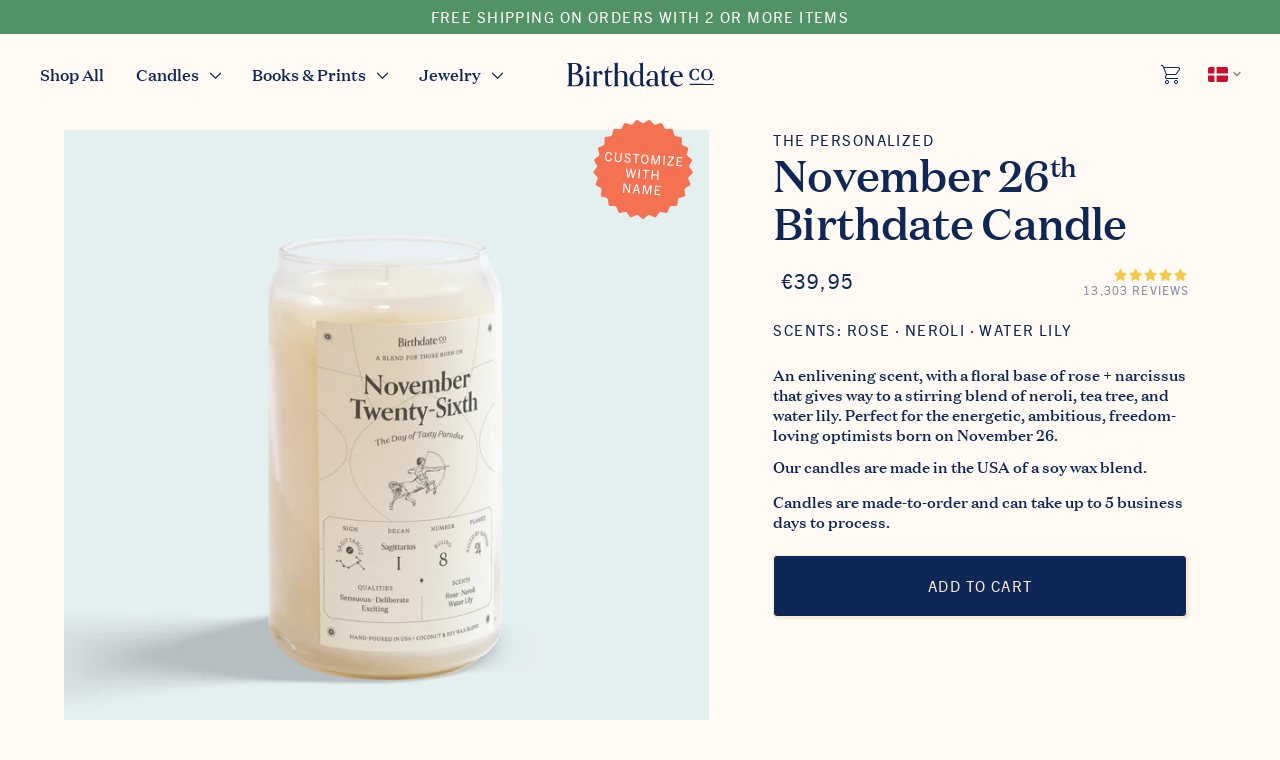

--- FILE ---
content_type: text/html; charset=utf-8
request_url: https://birthdate.co/en-dk/products/november-twenty-sixths
body_size: 59500
content:
<!doctype html>
<html lang="en-DK" class="no-js">
  <head>
    <style>
      html {
        overflow: scroll;
      }
    </style>
    
    
    
    
    
    
      
      
    
  
    <script>
      function handleIgReadyMessage(event) {
        if (event.data === 'ig-ready') {
          window._INTELLIGEMS_READY = true;
          window.removeEventListener('message', handleIgReadyMessage);
        }
      }
      window.addEventListener('message', handleIgReadyMessage);
    </script>

    
    <!-- Google Tag Manager -->
<script>(function(w,d,s,l,i){w[l]=w[l]||[];w[l].push({'gtm.start':
new Date().getTime(),event:'gtm.js'});var f=d.getElementsByTagName(s)[0],
j=d.createElement(s),dl=l!='dataLayer'?'&l='+l:'';j.async=true;j.src=
'https://www.googletagmanager.com/gtm.js?id='+i+dl;f.parentNode.insertBefore(j,f);
})(window,document,'script','dataLayer','GTM-PB734PR');</script>
<!-- End Google Tag Manager -->

    <meta name="google-site-verification" content="gqVklOCqT-vrIlpBvU5GLaoHE2-WgBv4OLF8aWeqiRI">
    <meta name="google-site-verification" content="PNgjbXz0ZpVawEcFP7xK1kdEaiy38tPddbHaE5CTyOg">
    <meta name="p:domain_verify" content="2a8ee860b13ac8f14e0928d922842936">

    <meta charset="utf-8">
    <meta http-equiv="X-UA-Compatible" content="IE=edge,chrome=1">
    <meta name="viewport" content="width=device-width,initial-scale=1">

    <link rel="canonical" href="https://birthdate.co/en-dk/products/november-twenty-sixths">

    <link rel="preconnect" href="https://cdn.shopify.com" crossorigin>
    <link rel="preconnect" href="https://www.googletagmanager.com/" crossorigin>
    <link rel="preconnect" href="https://www.google-analytics.com/" crossorigin>
    <link rel="dns-prefetch" href="https://connect.facebook.net/">

    
      <link rel="shortcut icon" href="//birthdate.co/cdn/shop/files/favicon_1_32x32.jpg?v=1614330147" type="image/png">
    
<!-- Title and description ================================================== --><title>
      The November Twenty-Sixth Birthday Candle
      
      
       &ndash; Birthdate Co.
    </title>

    
      <meta name="description" content="An astrology-inspired scented candle and personality reading for those born on November 26. An enlivening scent, with a floral base of rose + narcissus that gives way to a stirring blend of neroli, tea tree, and water lily. Perfect for the energetic, ambitious, freedom-loving optimists born on November 26.">
    

<link rel="alternate" hreflang="x-default" href="https://birthdate.co/products/november-twenty-sixths" />
<link rel="alternate" hreflang="en-us" href="https://birthdate.co/products/november-twenty-sixths" />
<link rel="alternate" hreflang="en-gb" href="https://uk.birthdate.co/products/november-twenty-sixths" />
<link rel="alternate" hreflang="en-ca" href="https://ca.birthdate.co/products/november-twenty-sixths" />
<link rel="alternate" hreflang="en-au" href="https://birthdate.co/en-au/products/november-twenty-sixths" />
<link rel="alternate" hreflang="en-de" href="https://birthdate.co/en-de/products/november-twenty-sixths" />
<link rel="alternate" hreflang="en-dk" href="https://birthdate.co/en-dk/products/november-twenty-sixths" />
<link rel="alternate" hreflang="en-nl" href="https://birthdate.co/en-nl/products/november-twenty-sixths" />
<link rel="alternate" hreflang="en-tw" href="https://birthdate.co/en-tw/products/november-twenty-sixths" />
<link rel="alternate" hreflang="en-ae" href="https://birthdate.co/en-ae/products/november-twenty-sixths" /><!-- /snippets/social-meta-tags.liquid -->




  <meta property="og:price:amount" content="39,95">
  <meta property="og:price:currency" content="EUR">

<meta property="og:site_name" content="Birthdate Co.">
<meta property="og:url" content="https://birthdate.co/en-dk/products/november-twenty-sixths">
<meta property="og:title" content="The November Twenty-Sixth Candle">
<meta property="og:type" content="product">
<meta property="og:description" content="An astrology-inspired scented candle and personality reading for those born on November 26. An enlivening scent, with a floral base of rose + narcissus that gives way to a stirring blend of neroli, tea tree, and water lily. Perfect for the energetic, ambitious, freedom-loving optimists born on November 26.">

  <meta property="og:price:amount" content="39,95">
  <meta property="og:price:currency" content="USD">


<meta property="og:image" content="http://birthdate.co/cdn/shop/files/bc-v2024-08-front-11-26_1200x1200.jpg?v=1724177025">
        <meta property="og:image:secure_url" content="https://birthdate.co/cdn/shop/files/bc-v2024-08-front-11-26_1200x1200.jpg?v=1724177025"><meta property="og:image" content="http://birthdate.co/cdn/shop/files/candle_infographic_1200x1200.png?v=1743785768">
        <meta property="og:image:secure_url" content="https://birthdate.co/cdn/shop/files/candle_infographic_1200x1200.png?v=1743785768"><meta property="og:image" content="http://birthdate.co/cdn/shop/files/CANDLE_IMAGE3_cd65006d-30da-4aa0-9db1-0d5ebeeac594_1200x1200.jpg?v=1724210311">
        <meta property="og:image:secure_url" content="https://birthdate.co/cdn/shop/files/CANDLE_IMAGE3_cd65006d-30da-4aa0-9db1-0d5ebeeac594_1200x1200.jpg?v=1724210311">


<meta name="twitter:card" content="summary_large_image">
<meta name="twitter:title" content="The November Twenty-Sixth Candle">
<meta name="twitter:description" content="An astrology-inspired scented candle and personality reading for those born on November 26. An enlivening scent, with a floral base of rose + narcissus that gives way to a stirring blend of neroli, tea tree, and water lily. Perfect for the energetic, ambitious, freedom-loving optimists born on November 26.">


    

    <script>
      document.documentElement.className = document.documentElement.className.replace('no-js', 'js');
      function fadeImageOnLoad(el){el.className+=' fade-loaded';}

      window.lazySizesConfig = window.lazySizesConfig || {};
      window.lazySizesConfig.loadHidden = false;

      window.theme = {
        strings: {
          addToCart: "Add to Cart",
          soldOut: "Sold Out",
          unavailable: "Unavailable",
          unavailable_with_option: `[value] - Unavailable`,
        },
        moneyFormat: "€{{amount_with_comma_separator}}",
      }
      window.initialCartData = {"note":null,"attributes":{},"original_total_price":0,"total_price":0,"total_discount":0,"total_weight":0.0,"item_count":0,"items":[],"requires_shipping":false,"currency":"EUR","items_subtotal_price":0,"cart_level_discount_applications":[],"checkout_charge_amount":0};
      window.currencySymbol = '€';
      window.shopUrl = 'https://birthdate.co';
      window.routes = {
        root_url: '/en-dk',
        cart_add_url: '/en-dk/cart/add',
        cart_change_url: '/en-dk/cart/change',
        cart_update_url: '/en-dk/cart/update',
        cart_url: '/en-dk/cart',
      };
      window.currency = {
        symbol: "€",
        isoCode: "EUR",
        locale: "en",
      }
    </script>

    <link rel="preload" href="//birthdate.co/cdn/shop/t/408/assets/index.min.css?v=63794468884952367571764176810" as="style">
    <link href="//birthdate.co/cdn/shop/t/408/assets/index.min.css?v=63794468884952367571764176810" rel="stylesheet" type="text/css" media="all" />

    
<link rel="preload" href="//birthdate.co/cdn/shop/t/408/assets/DomaineText-Regular.woff2?v=119765929919095423151764176757" as="font" type="font/woff2" crossorigin>
<link
  rel="preload"
  href="//birthdate.co/cdn/shop/t/408/assets/TradeGothicNextLTPro-Regular.woff2?v=155795474205349225001764176832"
  as="font"
  type="font/woff2"
  crossorigin
><link rel="preload" href="//birthdate.co/cdn/shop/t/408/assets/DomaineText-Medium.woff2?v=128086717576281562931764176756" as="font" type="font/woff2" crossorigin><style>
  /* Trade Gothic Next LT Pro */
  @font-face {
    font-family: 'TradeGothicNextLTPro';
    src:
      url(//birthdate.co/cdn/shop/t/408/assets/TradeGothicNextLTPro-Regular.woff2?v=155795474205349225001764176832) format('woff2'),
      url(//birthdate.co/cdn/shop/t/408/assets/TradeGothicNextLTPro-Regular.woff?v=29474313966848653381764176831) format('woff'),
      url(//birthdate.co/cdn/shop/t/408/assets/TradeGothicNextLTPro-Regular.ttf?v=144987795958966457381764176830) format('truetype'),
      url(//birthdate.co/cdn/shop/t/408/assets/TradeGothicNextLTPro-Regular.eot?v=124333475702256390611764176830) format('embedded-opentype');
    font-weight: 400;
    font-style: normal;
    font-display: swap;
  }
  @font-face {
    font-family: 'TradeGothicNextLTPro';
    src:
      url(//birthdate.co/cdn/shop/t/408/assets/TradeGothicNextLTPro-Bold.woff2?v=116288766629371523261764176829) format('woff2'),
      url(//birthdate.co/cdn/shop/t/408/assets/TradeGothicNextLTPro-Bold.woff?v=95390733703618815481764176828) format('woff'),
      url(//birthdate.co/cdn/shop/t/408/assets/TradeGothicNextLTPro-Bold.ttf?v=177466237754526183331764176828) format('truetype'),
      url(//birthdate.co/cdn/shop/t/408/assets/TradeGothicNextLTPro-Bold.eot?v=101725121764485621051764176827) format('embedded-opentype');
    font-weight: 700;
    font-style: normal;
    font-display: swap;
  }
  /* Domaine Text */
  @font-face {
    font-family: 'DomaineText';
    src: url(//birthdate.co/cdn/shop/t/408/assets/DomaineText-Regular.woff2?v=119765929919095423151764176757) format('woff2'),
      url(//birthdate.co/cdn/shop/t/408/assets/DomaineText-Regular.otf?v=49564153343698862551764176756) format('opentype');
    font-weight: 400;
    font-style: normal;
    font-display: swap;
  }
  @font-face {
    font-family: 'DomaineText';
    src: url(//birthdate.co/cdn/shop/t/408/assets/DomaineText-Medium.woff2?v=128086717576281562931764176756) format('woff2'),
      url(//birthdate.co/cdn/shop/t/408/assets/DomaineText-Medium.otf?v=143962405343192376501764176755) format('opentype');
    font-weight: 500;
    font-style: normal;
    font-display: swap;
  }
</style>

    <link href="//birthdate.co/cdn/shop/t/408/assets/component-storepicker.css?v=49064853228938017531764176871" rel="stylesheet" type="text/css" media="all" />
<script>
    window.addEventListener('load', function() {
      var cssCustom = document.createElement('link');
      cssCustom.href = '//birthdate.co/cdn/shop/t/408/assets/custom.scss.css?v=109778720774544446841764176871';
      cssCustom.rel = 'stylesheet';
      cssCustom.type = 'text/css';
      document.getElementsByTagName('head')[0].appendChild(cssCustom);
    })
  </script>
  <noscript><link href="//birthdate.co/cdn/shop/t/408/assets/custom.scss.css?v=109778720774544446841764176871" rel="stylesheet" type="text/css" media="all" /></noscript>
<script src="//birthdate.co/cdn/shop/t/408/assets/pubsub.js?v=182508638650398127571764176822" defer="defer"></script>
    <script src="//birthdate.co/cdn/shop/t/408/assets/dialogs.js?v=138651381846531996371764176754" defer="defer"></script>
    <script src="//birthdate.co/cdn/shop/t/408/assets/index.min.js?v=48120088487587019081764176810" defer="defer"></script>
    <script src="//birthdate.co/cdn/shop/t/408/assets/embla-carousel.min.js?v=132721216790186083631764176767" defer="defer"></script>
    <script src="//birthdate.co/cdn/shop/t/408/assets/embla-carousel-autoplay.js?v=8531252211980102891764176766" defer="defer"></script>

    <script>window.performance && window.performance.mark && window.performance.mark('shopify.content_for_header.start');</script><meta name="google-site-verification" content="0QMQ408s-nDtK7uSreiT-6pl47tVj9jAklYR8UldZBA">
<meta name="google-site-verification" content="0QMQ408s-nDtK7uSreiT-6pl47tVj9jAklYR8UldZBA">
<meta id="shopify-digital-wallet" name="shopify-digital-wallet" content="/4884758631/digital_wallets/dialog">
<meta name="shopify-checkout-api-token" content="2b797ed9d1a941adc63d6278694ebc80">
<meta id="in-context-paypal-metadata" data-shop-id="4884758631" data-venmo-supported="true" data-environment="production" data-locale="en_US" data-paypal-v4="true" data-currency="EUR">
<link rel="alternate" hreflang="x-default" href="https://birthdate.co/products/november-twenty-sixths">
<link rel="alternate" hreflang="en-AU" href="https://birthdate.co/en-au/products/november-twenty-sixths">
<link rel="alternate" hreflang="en-DE" href="https://birthdate.co/en-de/products/november-twenty-sixths">
<link rel="alternate" hreflang="en-NL" href="https://birthdate.co/en-nl/products/november-twenty-sixths">
<link rel="alternate" hreflang="en-DK" href="https://birthdate.co/en-dk/products/november-twenty-sixths">
<link rel="alternate" hreflang="en-AE" href="https://birthdate.co/en-ae/products/november-twenty-sixths">
<link rel="alternate" hreflang="en-TW" href="https://birthdate.co/en-tw/products/november-twenty-sixths">
<link rel="alternate" hreflang="en-US" href="https://birthdate.co/products/november-twenty-sixths">
<link rel="alternate" hreflang="en-CA" href="https://ca.birthdate.co/products/november-twenty-sixths">
<link rel="alternate" hreflang="en-GB" href="https://uk.birthdate.co/products/november-twenty-sixths">
<link rel="alternate" type="application/json+oembed" href="https://birthdate.co/en-dk/products/november-twenty-sixths.oembed">
<script async="async" src="/checkouts/internal/preloads.js?locale=en-DK"></script>
<link rel="preconnect" href="https://shop.app" crossorigin="anonymous">
<script async="async" src="https://shop.app/checkouts/internal/preloads.js?locale=en-DK&shop_id=4884758631" crossorigin="anonymous"></script>
<script id="apple-pay-shop-capabilities" type="application/json">{"shopId":4884758631,"countryCode":"US","currencyCode":"EUR","merchantCapabilities":["supports3DS"],"merchantId":"gid:\/\/shopify\/Shop\/4884758631","merchantName":"Birthdate Co.","requiredBillingContactFields":["postalAddress","email","phone"],"requiredShippingContactFields":["postalAddress","email","phone"],"shippingType":"shipping","supportedNetworks":["visa","masterCard","amex","discover","elo","jcb"],"total":{"type":"pending","label":"Birthdate Co.","amount":"1.00"},"shopifyPaymentsEnabled":true,"supportsSubscriptions":true}</script>
<script id="shopify-features" type="application/json">{"accessToken":"2b797ed9d1a941adc63d6278694ebc80","betas":["rich-media-storefront-analytics"],"domain":"birthdate.co","predictiveSearch":true,"shopId":4884758631,"locale":"en"}</script>
<script>var Shopify = Shopify || {};
Shopify.shop = "birthdate-candles.myshopify.com";
Shopify.locale = "en";
Shopify.currency = {"active":"EUR","rate":"0.87506398"};
Shopify.country = "DK";
Shopify.theme = {"name":"CYBER MONDAY ","id":135058751591,"schema_name":"Birthdate Co","schema_version":"1.0.0","theme_store_id":null,"role":"main"};
Shopify.theme.handle = "null";
Shopify.theme.style = {"id":null,"handle":null};
Shopify.cdnHost = "birthdate.co/cdn";
Shopify.routes = Shopify.routes || {};
Shopify.routes.root = "/en-dk/";</script>
<script type="module">!function(o){(o.Shopify=o.Shopify||{}).modules=!0}(window);</script>
<script>!function(o){function n(){var o=[];function n(){o.push(Array.prototype.slice.apply(arguments))}return n.q=o,n}var t=o.Shopify=o.Shopify||{};t.loadFeatures=n(),t.autoloadFeatures=n()}(window);</script>
<script>
  window.ShopifyPay = window.ShopifyPay || {};
  window.ShopifyPay.apiHost = "shop.app\/pay";
  window.ShopifyPay.redirectState = null;
</script>
<script id="shop-js-analytics" type="application/json">{"pageType":"product"}</script>
<script defer="defer" async type="module" src="//birthdate.co/cdn/shopifycloud/shop-js/modules/v2/client.init-shop-cart-sync_C5BV16lS.en.esm.js"></script>
<script defer="defer" async type="module" src="//birthdate.co/cdn/shopifycloud/shop-js/modules/v2/chunk.common_CygWptCX.esm.js"></script>
<script type="module">
  await import("//birthdate.co/cdn/shopifycloud/shop-js/modules/v2/client.init-shop-cart-sync_C5BV16lS.en.esm.js");
await import("//birthdate.co/cdn/shopifycloud/shop-js/modules/v2/chunk.common_CygWptCX.esm.js");

  window.Shopify.SignInWithShop?.initShopCartSync?.({"fedCMEnabled":true,"windoidEnabled":true});

</script>
<script>
  window.Shopify = window.Shopify || {};
  if (!window.Shopify.featureAssets) window.Shopify.featureAssets = {};
  window.Shopify.featureAssets['shop-js'] = {"shop-cart-sync":["modules/v2/client.shop-cart-sync_ZFArdW7E.en.esm.js","modules/v2/chunk.common_CygWptCX.esm.js"],"init-fed-cm":["modules/v2/client.init-fed-cm_CmiC4vf6.en.esm.js","modules/v2/chunk.common_CygWptCX.esm.js"],"shop-button":["modules/v2/client.shop-button_tlx5R9nI.en.esm.js","modules/v2/chunk.common_CygWptCX.esm.js"],"shop-cash-offers":["modules/v2/client.shop-cash-offers_DOA2yAJr.en.esm.js","modules/v2/chunk.common_CygWptCX.esm.js","modules/v2/chunk.modal_D71HUcav.esm.js"],"init-windoid":["modules/v2/client.init-windoid_sURxWdc1.en.esm.js","modules/v2/chunk.common_CygWptCX.esm.js"],"shop-toast-manager":["modules/v2/client.shop-toast-manager_ClPi3nE9.en.esm.js","modules/v2/chunk.common_CygWptCX.esm.js"],"init-shop-email-lookup-coordinator":["modules/v2/client.init-shop-email-lookup-coordinator_B8hsDcYM.en.esm.js","modules/v2/chunk.common_CygWptCX.esm.js"],"init-shop-cart-sync":["modules/v2/client.init-shop-cart-sync_C5BV16lS.en.esm.js","modules/v2/chunk.common_CygWptCX.esm.js"],"avatar":["modules/v2/client.avatar_BTnouDA3.en.esm.js"],"pay-button":["modules/v2/client.pay-button_FdsNuTd3.en.esm.js","modules/v2/chunk.common_CygWptCX.esm.js"],"init-customer-accounts":["modules/v2/client.init-customer-accounts_DxDtT_ad.en.esm.js","modules/v2/client.shop-login-button_C5VAVYt1.en.esm.js","modules/v2/chunk.common_CygWptCX.esm.js","modules/v2/chunk.modal_D71HUcav.esm.js"],"init-shop-for-new-customer-accounts":["modules/v2/client.init-shop-for-new-customer-accounts_ChsxoAhi.en.esm.js","modules/v2/client.shop-login-button_C5VAVYt1.en.esm.js","modules/v2/chunk.common_CygWptCX.esm.js","modules/v2/chunk.modal_D71HUcav.esm.js"],"shop-login-button":["modules/v2/client.shop-login-button_C5VAVYt1.en.esm.js","modules/v2/chunk.common_CygWptCX.esm.js","modules/v2/chunk.modal_D71HUcav.esm.js"],"init-customer-accounts-sign-up":["modules/v2/client.init-customer-accounts-sign-up_CPSyQ0Tj.en.esm.js","modules/v2/client.shop-login-button_C5VAVYt1.en.esm.js","modules/v2/chunk.common_CygWptCX.esm.js","modules/v2/chunk.modal_D71HUcav.esm.js"],"shop-follow-button":["modules/v2/client.shop-follow-button_Cva4Ekp9.en.esm.js","modules/v2/chunk.common_CygWptCX.esm.js","modules/v2/chunk.modal_D71HUcav.esm.js"],"checkout-modal":["modules/v2/client.checkout-modal_BPM8l0SH.en.esm.js","modules/v2/chunk.common_CygWptCX.esm.js","modules/v2/chunk.modal_D71HUcav.esm.js"],"lead-capture":["modules/v2/client.lead-capture_Bi8yE_yS.en.esm.js","modules/v2/chunk.common_CygWptCX.esm.js","modules/v2/chunk.modal_D71HUcav.esm.js"],"shop-login":["modules/v2/client.shop-login_D6lNrXab.en.esm.js","modules/v2/chunk.common_CygWptCX.esm.js","modules/v2/chunk.modal_D71HUcav.esm.js"],"payment-terms":["modules/v2/client.payment-terms_CZxnsJam.en.esm.js","modules/v2/chunk.common_CygWptCX.esm.js","modules/v2/chunk.modal_D71HUcav.esm.js"]};
</script>
<script>(function() {
  var isLoaded = false;
  function asyncLoad() {
    if (isLoaded) return;
    isLoaded = true;
    var urls = ["https:\/\/shy.elfsight.com\/p\/platform.js?shop=birthdate-candles.myshopify.com","\/\/cdn.shopify.com\/proxy\/354a4842e3121ed834d84215450a75fa04666d806ffb4e40cb3c6b3f5f7bb194\/bingshoppingtool-t2app-prod.trafficmanager.net\/uet\/tracking_script?shop=birthdate-candles.myshopify.com\u0026sp-cache-control=cHVibGljLCBtYXgtYWdlPTkwMA","https:\/\/intg.snapchat.com\/shopify\/shopify-scevent-init.js?id=c83e6694-ef4b-41a4-9f08-be1d74b0db30\u0026shop=birthdate-candles.myshopify.com","\/\/cdn.shopify.com\/proxy\/21cc5c1d3ba0cf9c93aecda504e680cb0e652f18d2c302b08cc0c5aad50576c1\/s3-us-west-2.amazonaws.com\/jsstore\/a\/020H2DK\/reids.js?shop=birthdate-candles.myshopify.com\u0026sp-cache-control=cHVibGljLCBtYXgtYWdlPTkwMA","https:\/\/scripts.juniphq.com\/v1\/junip_shopify.js?shop=birthdate-candles.myshopify.com","\/\/cdn.shopify.com\/proxy\/e683543b1fa9374ffe0e70dbeb905af20d14ea6aae3f39e7d188f1e22266da85\/app.retention.com\/shopify\/shopify_app_add_to_cart_script.js?shop=birthdate-candles.myshopify.com\u0026sp-cache-control=cHVibGljLCBtYXgtYWdlPTkwMA"];
    for (var i = 0; i < urls.length; i++) {
      var s = document.createElement('script');
      s.type = 'text/javascript';
      s.async = true;
      s.src = urls[i];
      var x = document.getElementsByTagName('script')[0];
      x.parentNode.insertBefore(s, x);
    }
  };
  if(window.attachEvent) {
    window.attachEvent('onload', asyncLoad);
  } else {
    window.addEventListener('load', asyncLoad, false);
  }
})();</script>
<script id="__st">var __st={"a":4884758631,"offset":-18000,"reqid":"e713d64d-141d-42c0-ae1f-4db317ca8a05-1768688129","pageurl":"birthdate.co\/en-dk\/products\/november-twenty-sixths","u":"249605d92d70","p":"product","rtyp":"product","rid":2218712039527};</script>
<script>window.ShopifyPaypalV4VisibilityTracking = true;</script>
<script id="captcha-bootstrap">!function(){'use strict';const t='contact',e='account',n='new_comment',o=[[t,t],['blogs',n],['comments',n],[t,'customer']],c=[[e,'customer_login'],[e,'guest_login'],[e,'recover_customer_password'],[e,'create_customer']],r=t=>t.map((([t,e])=>`form[action*='/${t}']:not([data-nocaptcha='true']) input[name='form_type'][value='${e}']`)).join(','),a=t=>()=>t?[...document.querySelectorAll(t)].map((t=>t.form)):[];function s(){const t=[...o],e=r(t);return a(e)}const i='password',u='form_key',d=['recaptcha-v3-token','g-recaptcha-response','h-captcha-response',i],f=()=>{try{return window.sessionStorage}catch{return}},m='__shopify_v',_=t=>t.elements[u];function p(t,e,n=!1){try{const o=window.sessionStorage,c=JSON.parse(o.getItem(e)),{data:r}=function(t){const{data:e,action:n}=t;return t[m]||n?{data:e,action:n}:{data:t,action:n}}(c);for(const[e,n]of Object.entries(r))t.elements[e]&&(t.elements[e].value=n);n&&o.removeItem(e)}catch(o){console.error('form repopulation failed',{error:o})}}const l='form_type',E='cptcha';function T(t){t.dataset[E]=!0}const w=window,h=w.document,L='Shopify',v='ce_forms',y='captcha';let A=!1;((t,e)=>{const n=(g='f06e6c50-85a8-45c8-87d0-21a2b65856fe',I='https://cdn.shopify.com/shopifycloud/storefront-forms-hcaptcha/ce_storefront_forms_captcha_hcaptcha.v1.5.2.iife.js',D={infoText:'Protected by hCaptcha',privacyText:'Privacy',termsText:'Terms'},(t,e,n)=>{const o=w[L][v],c=o.bindForm;if(c)return c(t,g,e,D).then(n);var r;o.q.push([[t,g,e,D],n]),r=I,A||(h.body.append(Object.assign(h.createElement('script'),{id:'captcha-provider',async:!0,src:r})),A=!0)});var g,I,D;w[L]=w[L]||{},w[L][v]=w[L][v]||{},w[L][v].q=[],w[L][y]=w[L][y]||{},w[L][y].protect=function(t,e){n(t,void 0,e),T(t)},Object.freeze(w[L][y]),function(t,e,n,w,h,L){const[v,y,A,g]=function(t,e,n){const i=e?o:[],u=t?c:[],d=[...i,...u],f=r(d),m=r(i),_=r(d.filter((([t,e])=>n.includes(e))));return[a(f),a(m),a(_),s()]}(w,h,L),I=t=>{const e=t.target;return e instanceof HTMLFormElement?e:e&&e.form},D=t=>v().includes(t);t.addEventListener('submit',(t=>{const e=I(t);if(!e)return;const n=D(e)&&!e.dataset.hcaptchaBound&&!e.dataset.recaptchaBound,o=_(e),c=g().includes(e)&&(!o||!o.value);(n||c)&&t.preventDefault(),c&&!n&&(function(t){try{if(!f())return;!function(t){const e=f();if(!e)return;const n=_(t);if(!n)return;const o=n.value;o&&e.removeItem(o)}(t);const e=Array.from(Array(32),(()=>Math.random().toString(36)[2])).join('');!function(t,e){_(t)||t.append(Object.assign(document.createElement('input'),{type:'hidden',name:u})),t.elements[u].value=e}(t,e),function(t,e){const n=f();if(!n)return;const o=[...t.querySelectorAll(`input[type='${i}']`)].map((({name:t})=>t)),c=[...d,...o],r={};for(const[a,s]of new FormData(t).entries())c.includes(a)||(r[a]=s);n.setItem(e,JSON.stringify({[m]:1,action:t.action,data:r}))}(t,e)}catch(e){console.error('failed to persist form',e)}}(e),e.submit())}));const S=(t,e)=>{t&&!t.dataset[E]&&(n(t,e.some((e=>e===t))),T(t))};for(const o of['focusin','change'])t.addEventListener(o,(t=>{const e=I(t);D(e)&&S(e,y())}));const B=e.get('form_key'),M=e.get(l),P=B&&M;t.addEventListener('DOMContentLoaded',(()=>{const t=y();if(P)for(const e of t)e.elements[l].value===M&&p(e,B);[...new Set([...A(),...v().filter((t=>'true'===t.dataset.shopifyCaptcha))])].forEach((e=>S(e,t)))}))}(h,new URLSearchParams(w.location.search),n,t,e,['guest_login'])})(!0,!1)}();</script>
<script integrity="sha256-4kQ18oKyAcykRKYeNunJcIwy7WH5gtpwJnB7kiuLZ1E=" data-source-attribution="shopify.loadfeatures" defer="defer" src="//birthdate.co/cdn/shopifycloud/storefront/assets/storefront/load_feature-a0a9edcb.js" crossorigin="anonymous"></script>
<script crossorigin="anonymous" defer="defer" src="//birthdate.co/cdn/shopifycloud/storefront/assets/shopify_pay/storefront-65b4c6d7.js?v=20250812"></script>
<script data-source-attribution="shopify.dynamic_checkout.dynamic.init">var Shopify=Shopify||{};Shopify.PaymentButton=Shopify.PaymentButton||{isStorefrontPortableWallets:!0,init:function(){window.Shopify.PaymentButton.init=function(){};var t=document.createElement("script");t.src="https://birthdate.co/cdn/shopifycloud/portable-wallets/latest/portable-wallets.en.js",t.type="module",document.head.appendChild(t)}};
</script>
<script data-source-attribution="shopify.dynamic_checkout.buyer_consent">
  function portableWalletsHideBuyerConsent(e){var t=document.getElementById("shopify-buyer-consent"),n=document.getElementById("shopify-subscription-policy-button");t&&n&&(t.classList.add("hidden"),t.setAttribute("aria-hidden","true"),n.removeEventListener("click",e))}function portableWalletsShowBuyerConsent(e){var t=document.getElementById("shopify-buyer-consent"),n=document.getElementById("shopify-subscription-policy-button");t&&n&&(t.classList.remove("hidden"),t.removeAttribute("aria-hidden"),n.addEventListener("click",e))}window.Shopify?.PaymentButton&&(window.Shopify.PaymentButton.hideBuyerConsent=portableWalletsHideBuyerConsent,window.Shopify.PaymentButton.showBuyerConsent=portableWalletsShowBuyerConsent);
</script>
<script data-source-attribution="shopify.dynamic_checkout.cart.bootstrap">document.addEventListener("DOMContentLoaded",(function(){function t(){return document.querySelector("shopify-accelerated-checkout-cart, shopify-accelerated-checkout")}if(t())Shopify.PaymentButton.init();else{new MutationObserver((function(e,n){t()&&(Shopify.PaymentButton.init(),n.disconnect())})).observe(document.body,{childList:!0,subtree:!0})}}));
</script>
<link id="shopify-accelerated-checkout-styles" rel="stylesheet" media="screen" href="https://birthdate.co/cdn/shopifycloud/portable-wallets/latest/accelerated-checkout-backwards-compat.css" crossorigin="anonymous">
<style id="shopify-accelerated-checkout-cart">
        #shopify-buyer-consent {
  margin-top: 1em;
  display: inline-block;
  width: 100%;
}

#shopify-buyer-consent.hidden {
  display: none;
}

#shopify-subscription-policy-button {
  background: none;
  border: none;
  padding: 0;
  text-decoration: underline;
  font-size: inherit;
  cursor: pointer;
}

#shopify-subscription-policy-button::before {
  box-shadow: none;
}

      </style>

<script>window.performance && window.performance.mark && window.performance.mark('shopify.content_for_header.end');</script><script id="shop-promise-product" type="application/json">
  {
    "productId": "2218712039527",
    "variantId": "20656187768935"
  }
</script>
<script id="shop-promise-features" type="application/json">
  {
    "supportedPromiseBrands": ["buy_with_prime"],
    "f_b9ba94d16a7d18ccd91d68be01e37df6": false,
    "f_d6a5ed9e446fe634f81a0afc12242e13": true,
    "f_85e460659f2e1fdd04f763b1587427a4": false
  }
</script>
<script fetchpriority="high" defer="defer" src="https://birthdate.co/cdn/shopifycloud/shop-promise-pdp/prod/shop_promise_pdp.js?v=1" data-source-attribution="shopify.shop-promise-pdp" crossorigin="anonymous"></script>
<link rel="preload" href="https://static-na.payments-amazon.com/checkout.js" as="script">


<script>(function(w,d,t,r,u){var f,n,i;w[u]=w[u]||[],f=function(){var o={ti:"137025436"};o.q=w[u],w[u]=new UET(o),w[u].push("pageLoad")},n=d.createElement(t),n.src=r,n.async=1,n.onload=n.onreadystatechange=function(){var s=this.readyState;s&&s!=="loaded"&&s!=="complete"||(f(),n.onload=n.onreadystatechange=null)},i=d.getElementsByTagName(t)[0],i.parentNode.insertBefore(n,i)})(window,document,"script","//bat.bing.com/bat.js","uetq");</script>

<!-- LiveConnectTag for advertisers -->
  <script type="text/javascript" src="//b-code.liadm.com/a-08f1.min.js" async="true" charset="utf-8"></script>
<!-- LiveConnectTag for advertisers --><script type="text/javascript">
      var _conv_page_type = 'product';
      var _conv_category_id = '';
      var _conv_category_name = '';
      var _conv_product_sku = 'SAG-1126-RBPS';
      var _conv_product_name = 'The November Twenty-Sixth Candle';
      var _conv_product_price = '39,95';
      var _conv_customer_id = '';
      var _conv_custom_v1 = '11/26';
      var _conv_custom_v2 = '';
      var _conv_custom_v3 = '0';
      var _conv_custom_v4 = '0,00';
    </script>
    
    <link href="//birthdate.co/cdn/shop/t/408/assets/dtc-product-book.css?v=93050851353658601941764176763" rel="stylesheet" type="text/css" media="all" />
<link href="//birthdate.co/cdn/shop/t/408/assets/free-gift-progress-bar.css?v=118900742545986962821764176778" rel="stylesheet" type="text/css" media="all" />


<link href="//birthdate.co/cdn/shop/t/408/assets/dtc-ig-shipping-progress.css?v=90654147229466121921764176761" rel="stylesheet" type="text/css" media="all" />
<link href="//birthdate.co/cdn/shop/t/408/assets/dtc-filters.css?v=115156845636215354001764176759" rel="stylesheet" type="text/css" media="all" />
<link href="//birthdate.co/cdn/shop/t/408/assets/dtc-first-stone.css?v=97783453974885564121764176759" rel="stylesheet" type="text/css" media="all" />
<link href="//birthdate.co/cdn/shop/t/408/assets/dtc-video-slide.css?v=127225869212931979221764176765" rel="stylesheet" type="text/css" media="all" />
<link href="//birthdate.co/cdn/shop/t/408/assets/dtc-hero.css?v=72810050971683475891764176761" rel="stylesheet" type="text/css" media="all" />
<link href="//birthdate.co/cdn/shop/t/408/assets/dtc-scroll.css?v=163399874146860248881764176764" rel="stylesheet" type="text/css" media="all" />
<link href="//birthdate.co/cdn/shop/t/408/assets/dtc-social.css?v=96247822586964361131764176765" rel="stylesheet" type="text/css" media="all" />
<link href="//birthdate.co/cdn/shop/t/408/assets/dtc-grid.css?v=178283768615612348721764176760" rel="stylesheet" type="text/css" media="all" />






    <script>
      window.Shopify = window.Shopify || {theme: {id: 135058751591, role: 'main' } };
      window._template = {
        directory: "",
        name: "product",
        suffix: ""
      };
    </script>
    
    
  <!-- BEGIN app block: shopify://apps/lantern/blocks/setup/690ac804-1dfe-4af7-94e9-cd73377625ad -->

<style data-shopify>
:root,
.lm--theme--light,
.lm--theme--dark {
  --lm--base-scale: 0.625;
  --lm--tier-color: 0, 0, 0;
}

:root,
.lm--theme--light,
.lm--theme--dark {--lm--button-color-background: 0F2756;}


:root,
.lm--theme--light,
.lm--theme--dark {--lm--button-color-background: 0F2756;}

</style>

<link href="//cdn.shopify.com/extensions/019bc5bd-ca83-7a6d-b630-c9439c62c8c3/lantern-251/assets/critical.css" rel="stylesheet" type="text/css" media="all" />
<link rel="preload" as="style" href="https://cdn.shopify.com/extensions/019bc5bd-ca83-7a6d-b630-c9439c62c8c3/lantern-251/assets/global.css" onload="this.onload=null;this.rel=`stylesheet`" fetchpriority="low" >





<script id="global-lantern-config">
  window.lantern = {
    translations: {"loyalty":{"nextTierUnlock":"Spend **{{ next_tier_spend }}** to earn {{ next_tier_name }} status"},"rewards":{"header":"Spend Points"},"headerNav":{"headingLoggedOut":"Sign up"},"earnEvents":{"header":"More Ways to Earn","birthdayMessage":"Submitted (Points will register on your birthday)"},"redemptions":{"header":"Redeemed Rewards"},"account_login":{"link_register":"Not a member? Create a free account"},"accountDropdown":{"signupAction":"Join Now","headingLoggedOut":"Join Stellar System Rewards","subHeadingLoggedOut":"Sign up for free to earn points on every order and get exclusive perks"}},
    localization: {
      country: "DK",
      code: "en"
    },
    tiers: [{"__typename":"Tier","id":"5947","active":true,"benefits":[{"id":"l6961","enabled":true,"description":"{{ earn_rate }} per dollar"},{"id":"ck6qsf","enabled":true,"description":"Exclusive weekly horoscopes"},{"id":"la6t7","enabled":true,"description":"Early access to new product launches"},{"id":"xq0g8j","enabled":true,"description":"Rewards-only promotions and point-multiplier events"},{"id":"w09pr","enabled":false,"description":"Free candle name personalization"},{"id":"sb7ix","enabled":false,"description":"Free pendant engraving"},{"id":"4geiz","enabled":false,"description":"Free 2-day shipping on all orders"}],"color":null,"createdAt":"2024-04-22T18:21:26.805Z","customerCount":14436,"displayName":"Star","icon":{"url":"https:\/\/storage.gadget.dev\/files\/38493\/75668\/tier\/icon\/JWznoMmQg6JhwW0gM5ub-\/star.png","mimeType":"image\/png","fileName":"star.png"},"name":"star","pointMultiplier":1,"shopId":"4884758631","spendThreshold":0,"status":"Active","updatedAt":"2024-05-16T00:18:05.857Z","campaigns":[]},{"__typename":"Tier","id":"5948","active":true,"benefits":[{"id":"lkz8","enabled":true,"description":"{{ earn_rate }} per dollar"},{"id":"2azhy","enabled":true,"description":"Exclusive weekly horoscopes"},{"id":"90qpg","enabled":true,"description":"Early access to new product launches"},{"id":"unhyx","enabled":true,"description":"Rewards-only promotions and point-multiplier events"},{"id":"tm6qw","enabled":false,"description":"Free 2-day shipping on all orders"},{"id":"tkva4","enabled":true,"description":"Free candle name personalization"},{"id":"3ldif","enabled":true,"description":"Free pendant engraving"}],"color":null,"createdAt":"2024-04-22T18:23:02.187Z","customerCount":2270,"displayName":"Comet","icon":{"url":"https:\/\/storage.gadget.dev\/files\/38493\/75668\/tier\/icon\/QmZRmzpZ9_XqQ-arrUXoX\/comet.png","mimeType":"image\/png","fileName":"comet.png"},"name":"comet","pointMultiplier":1.5,"shopId":"4884758631","spendThreshold":100,"status":"Active","updatedAt":"2024-05-16T00:18:25.050Z","campaigns":[]},{"__typename":"Tier","id":"5949","active":true,"benefits":[{"id":"e9ohi","enabled":true,"description":"{{ earn_rate }} per dollar"},{"id":"w27dp","enabled":true,"description":"Exclusive weekly horoscopes"},{"id":"uc6ol","enabled":true,"description":"Early access to new product launches"},{"id":"sgnef","enabled":true,"description":"Rewards-only promotions and point-multiplier events"},{"id":"zpod3","enabled":true,"description":"Free candle name personalization"},{"id":"5trfn","enabled":true,"description":"Free pendant engraving"},{"id":"355j2l","enabled":true,"description":"Free 2-day shipping on all orders"}],"color":null,"createdAt":"2024-04-22T18:25:02.779Z","customerCount":405,"displayName":"Supernova","icon":{"url":"https:\/\/storage.gadget.dev\/files\/38493\/75668\/tier\/icon\/Sbk_7g3DMyZ95p-LhbY_w\/supernova.png","mimeType":"image\/png","fileName":"supernova.png"},"name":"supernova","pointMultiplier":2,"shopId":"4884758631","spendThreshold":300,"status":"Active","updatedAt":"2024-05-16T00:18:46.381Z","campaigns":[]}],
    rewards: [{"id":"556","type":"Discount Code","cost":null,"value":null,"valueType":"Amount","thumbnail":{"url":"https:\/\/storage.gadget.dev\/files\/38493\/75668\/reward\/thumbnail\/L1DNiONkf3B7eZtjj9wZB\/Frame 10691.png"},"rewardVariants":{"edges":[{"node":{"id":"1564","cost":100,"value":5,"productVariant":null}}]},"__typename":"Reward"},{"id":"614","type":"Discount Code","cost":null,"value":null,"valueType":"Amount","thumbnail":{"url":"https:\/\/storage.gadget.dev\/files\/38493\/75668\/reward\/thumbnail\/b_foakpdrNSN_5-v80hVx\/Frame 10690.png"},"rewardVariants":{"edges":[{"node":{"id":"1565","cost":200,"value":10,"productVariant":null}}]},"__typename":"Reward"},{"id":"615","type":"Discount Code","cost":null,"value":null,"valueType":"Amount","thumbnail":{"url":"https:\/\/storage.gadget.dev\/files\/38493\/75668\/reward\/thumbnail\/cVh-2osBSvtAvDY6bTdQZ\/Frame 10694.png"},"rewardVariants":{"edges":[{"node":{"id":"1566","cost":300,"value":15,"productVariant":null}}]},"__typename":"Reward"},{"id":"616","type":"Discount Code","cost":null,"value":null,"valueType":"Amount","thumbnail":{"url":"https:\/\/storage.gadget.dev\/files\/38493\/75668\/reward\/thumbnail\/WKwR8p0W8ewzftuEo9hXI\/Frame 10693.png"},"rewardVariants":{"edges":[{"node":{"id":"1567","cost":400,"value":20,"productVariant":null}}]},"__typename":"Reward"},{"id":"617","type":"Discount Code","cost":null,"value":null,"valueType":"Amount","thumbnail":{"url":"https:\/\/storage.gadget.dev\/files\/38493\/75668\/reward\/thumbnail\/SW7Qvx4kDa9XAGoyxMj83\/Frame 10692.png"},"rewardVariants":{"edges":[{"node":{"id":"1568","cost":500,"value":25,"productVariant":null}}]},"__typename":"Reward"},{"id":"618","type":"Product","cost":null,"value":null,"valueType":"Percent","thumbnail":{"url":"https:\/\/storage.gadget.dev\/files\/38493\/75668\/reward\/thumbnail\/Ev0Fo60rl9yvSG2QaB9tt\/Frame 10696.png"},"rewardVariants":{"edges":[{"node":{"id":"1570","cost":1000,"value":100,"productVariant":{"id":"39426539389031","title":"Default Title","productImage":null,"option1":"Default Title","option2":null,"option3":null,"product":{"id":"6580090404967","title":"The Tarot Trio","body":"\u003cp\u003e\u003cspan style=\"font-weight: 400;\"\u003eIntroducing the world’s first candle set designed to use the powerful mysteries of the tarot to reveal deep insight into your past, present, and future. Inside three beautiful candles you’ll find gold plated charms, and discover the secret tarot reading divined just for you.\u003c\/span\u003e\u003c\/p\u003e","options":{"edges":[{"node":{"id":"8458604642407","name":"Title","values":["Default Title"]}}]},"images":{"edges":[{"node":{"id":"33318177898599","source":"https:\/\/cdn.shopify.com\/s\/files\/1\/0048\/8475\/8631\/files\/tarot-trio_ttshops_square_graphic-2-min.png?v=1732315583"}},{"node":{"id":"33318177931367","source":"https:\/\/cdn.shopify.com\/s\/files\/1\/0048\/8475\/8631\/files\/tarot-trio_ttshops_square_graphic-5-min.png?v=1732315583"}},{"node":{"id":"33318177964135","source":"https:\/\/cdn.shopify.com\/s\/files\/1\/0048\/8475\/8631\/files\/tarot-trio_ttshops_square_graphic-1-min.png?v=1732315583"}},{"node":{"id":"33318177996903","source":"https:\/\/cdn.shopify.com\/s\/files\/1\/0048\/8475\/8631\/files\/tarot-trio_ttshops_square_graphic-4-min.png?v=1732315583"}},{"node":{"id":"33318178029671","source":"https:\/\/cdn.shopify.com\/s\/files\/1\/0048\/8475\/8631\/files\/tarot-trio_ttshops_square_graphic-6-min.png?v=1732315583"}},{"node":{"id":"33318178062439","source":"https:\/\/cdn.shopify.com\/s\/files\/1\/0048\/8475\/8631\/files\/tarot-trio_ttshops_square_graphic-3-min.png?v=1732315583"}}]},"vendor":"Birthdate Co."}}}}]},"__typename":"Reward"}],
    earnEvents: [{"id":"1732","title":"Share your birthday","hidden":true,"type":"Birthday anniversary","actionText":"","actionUrl":"","points":100,"thumbnail":null,"description":"Access personalized weekly horoscopes plus get 100 points and a special surprise on your big day! Note that your points will not register until your birthday.","customerProperties":{"edges":[]},"awardType":null,"rewardVariant":null,"__typename":"EarnEvent"},{"id":"1734","title":"Join Rewards Program","hidden":false,"type":"Program signup","actionText":"","actionUrl":"","points":50,"thumbnail":null,"description":"Get 50 points just for joining the Stellar System Rewards program!","customerProperties":{"edges":[]},"awardType":null,"rewardVariant":null,"__typename":"EarnEvent"},{"id":"1735","title":"Subscribe to SMS","hidden":false,"type":"Custom","actionText":"Sign Up","actionUrl":"https:\/\/birthdate.co\/pages\/sms-rewards-signup","points":50,"thumbnail":null,"description":"Get 50 points when you subscribe to Birthdate Co. texts","customerProperties":{"edges":[]},"awardType":null,"rewardVariant":null,"__typename":"EarnEvent"},{"id":"5020","title":"Complete your astrology profile","hidden":false,"type":"Customer properties","actionText":"Start now","actionUrl":"","points":50,"thumbnail":null,"description":"Complete your astrology profile for more accurate horoscopes and in-depth birth chart analysis.","customerProperties":{"edges":[{"node":{"id":"205","label":"What city were you born in? ","required":true,"handle":"what-city-were-you-born-in","type":"Location","placeholder":null,"selectionOptions":null}},{"node":{"id":"206","label":"What time were you born? (optional)","required":false,"handle":"what-time-were-you-born","type":"Time","placeholder":null,"selectionOptions":null}}]},"awardType":null,"rewardVariant":null,"__typename":"EarnEvent"},{"id":"5846","title":"Share your birthday","hidden":false,"type":"Birthday submit","actionText":"","actionUrl":"","points":100,"thumbnail":null,"description":"Get 100 points plus access personalized weekly horoscopes when you enter your birthday","customerProperties":{"edges":[]},"awardType":null,"rewardVariant":null,"__typename":"EarnEvent"}],
    isLoyaltyVisible: true,
    referrals: {"id":"48","active":false,"minOrderValue":50,"landingPageUrl":"https:\/\/birthdate.co","requireAdvocatePreviousOrder":null,"landingPagePath":null,"advocateRewardType":"Discount Code","advocateRewardValueType":"Percent","advocateRewardValue":15,"friendRewardType":"Discount Code","friendRewardValueType":"Percent","friendRewardValue":15,"friendInviteMessage":null,"thumbnail":null,"__typename":"ReferralConfig"},
    paidPlan: true,
    storefrontPublicAccessToken: "24d80cb1d30ac107eae5c48dd91b1086",
    loginRedirectActive: false,
    loginRedirectPath: null,
    accountsConfig: {"url":"https:\/\/shopify.com\/4884758631\/account","customerAccountsVersion":"NEW_CUSTOMER_ACCOUNTS","loginRequiredAtCheckout":false,"loginLinksVisibleOnStorefrontAndCheckout":true},
    accountUrls: {
      base: "\/en-dk\/account",
      login: "https:\/\/birthdate.co\/customer_authentication\/redirect?locale=en\u0026region_country=DK",
      logout: "\/en-dk\/account\/logout",
      storefrontLogin: "\/customer_authentication\/login?return_to=%2Fen-dk%2Fproducts%2Fnovember-twenty-sixths\u0026locale=en\u0026ui_hint=full",
      register: "https:\/\/shopify.com\/4884758631\/account?locale=en",
    },
    orderDetailsSetting: null,
    orderDetailsUrl: null,
    orderActions: null,
    returnsLinkUrl: null,
    evaluateVisibilityConditions: true,
    // NOTE: This customer object structure must stay in sync with api/shared/liquid/customer-object.liquid
    // A test in api/routes/shopify/proxy/test/customer-object-sync.test.ts verifies they match
    customer:  null,
    shop: {
      id: "4884758631",
      currencyFormat: '€{{amount_with_comma_separator}}',
      currencyCode: 'USD',
      domain: "birthdate.co",
      defaultGiftCardImage: "//birthdate.co/cdn/shop/products/bc_gc.png?crop=center&height=400&v=1607908566&width=400",
      programLogo: "https:\/\/storage.gadget.dev\/files\/38493\/75668\/settings\/loyaltyLogo\/hRm3JDj4lOC1ZSeTosTy6\/stellar_logo.png",
      programName: "Stellar System Rewards",
      pointsPerDollar: 1
    },
    cart: {
      total_price: 0,
      eligible_price: 0,
      discount_applications: [
        
      ]
    },
    selectedVariant: {
      id: "20656187768935",
      title: "Default Title",
      name: null,
      options: ["Default Title"],
      price: 3995,
      compareAtPrice: "Default Title",
    },
    variants: [
      
        {
          id: "20656187768935",
          title: "Default Title",
          handle: "november-twenty-sixths",
          
            image: "//birthdate.co/cdn/shop/files/bc-v2024-08-front-11-26.jpg?v=1724177025&width=216",
          
          options: [
            
              "Default Title",
            
          ]
        },
      
    ],
    blocks: [],
    loginState: {
      shopifyState:  "loggedOut" ,
      lanternState: "loggedOut"
    }
  }
</script>
  
    <script>
      window.lantern.accountMenu = {
        config: {"states":[{"name":"Logged in","blocks":[{"id":"hBfIQx1qMyVkcTRFMtIAB","name":"Header","type":"dynamic-account-menu-section","blocks":[{"id":"xK16fGLoNCYA8Z7oXTJc_","type":"headline","visible":true,"settings":{"size":"small","content":"Welcome back, {{first_name}}","appearance":"default","inlineAlignment":"start"}},{"id":"UobHPmnipyxkU3QTlpYYl","type":"tierSummary","visible":true,"settings":{"type":"show","showTierIcon":true}},{"id":"a02SvRWrhEVZublDTi-dJ","type":"action-group","blocks":[{"id":"jX4Gts2XP252nDcs1krAG","type":"action","visible":true,"settings":{"url":"\/account","type":"primary","content":"View Account"}}],"visible":true,"settings":{"__key":"9bf27smj8w"}}],"visible":true,"settings":{"scheme":"light"}},{"id":"F10yka1otQF1TMrplqFmX","name":"Footer","type":"dynamic-account-menu-section","blocks":[{"id":"whdtU_y84SGvAa5CmF2rm","type":"menu","visible":true,"settings":{"links":[{"url":"\/pages\/orders","type":"PAGE","title":"Orders","active":true}],"handle":"account-menu","showOverview":true,"overviewDescription":"Your account details"}},{"id":"RXwVx95DHppUpGm50Aarv","type":"link","visible":true,"settings":{"icon":"sign-out","link":"\/account\/logout","name":"Sign out"}}],"visible":true,"settings":{"scheme":"dark"}}],"handle":"base"},{"name":"Logged out","blocks":[{"id":"zBrhFqw4WlCzn47RRu0v8","name":"Header","type":"dynamic-account-menu-section","blocks":[{"id":"SLh8yGkVEtmL1Hjms9qAQ","type":"headline","visible":true,"settings":{"size":"small","content":"Join Stellar System Rewards","appearance":"default","inlineAlignment":"start"}},{"id":"Cfe0BT1TneDER2dDyq1Lt","type":"text","visible":true,"settings":{"size":"base","content":"Sign up for free to earn points on every order and get exclusive perks","appearance":"subdued","inlineAlignment":"start"}},{"id":"cfzGlX6e5EVHeP8AyWl45","type":"signUp","visible":true,"settings":{"__key":"omlrqe39u"}}],"visible":true,"settings":{"scheme":"light"}},{"id":"zT5MrI2HfvOfUJZ-TJwGI","name":"Body","type":"dynamic-account-menu-section","blocks":[{"id":"lY1YOXthLL39rMkln6Qgm","type":"menu","visible":true,"settings":{"items":[{"url":"\/pages\/orders","type":"PAGE","title":"Orders"}],"links":[{"url":"\/pages\/orders","active":true}],"title":"Account","handle":"account-menu"}}],"visible":false,"settings":{"scheme":"dark"}}],"handle":"logged-out"}],"status":"Active","settings":{"type":"dropdown","status":"Active","selector":".header__icon--account","triggers":[{"id":"0fIUnL0mYDC4ofr2HS6LH","type":"Extension","value":""}]}},menus: [{
              title: "Main menu",
              handle: "main-menu",
              items: [
                
                {
                  url: "\/en-dk",
                  title: "Home",
                },
                
                {
                  url: "\/en-dk\/collections\/all",
                  title: "Catalog",
                },
                
              ]
            },{
              title: "Footer menu",
              handle: "footer",
              items: [
                
                {
                  url: "\/en-dk",
                  title: "Home",
                },
                
                {
                  url: "\/en-dk\/pages\/faq",
                  title: "FAQ",
                },
                
                {
                  url: "\/en-dk\/collections\/all",
                  title: "Shop All",
                },
                
                {
                  url: "\/en-dk\/pages\/privacy-policy",
                  title: "Privacy Policy",
                },
                
                {
                  url: "\/en-dk\/pages\/terms-conditions",
                  title: "Terms \u0026 Conditions",
                },
                
              ]
            },{
              title: "Product Menu",
              handle: "home-menu",
              items: [
                
                {
                  url: "\/en-dk",
                  title: "Home",
                },
                
                {
                  url: "\/en-dk\/collections\/all",
                  title: "Products",
                },
                
                {
                  url: "\/en-dk\/pages\/faq",
                  title: "FAQ",
                },
                
              ]
            },{
              title: "Non-homepage Menu",
              handle: "non-homepage-menu",
              items: [
                
                {
                  url: "\/en-dk",
                  title: "Home",
                },
                
                {
                  url: "\/en-dk\/pages\/faq",
                  title: "FAQ",
                },
                
              ]
            },{
              title: "Products",
              handle: "153960546407-child-ad46f8dd8781518e3516247376cee413-legacy-products",
              items: [
                
                {
                  url: "\/en-dk\/collections\/april",
                  title: "Shop By Month",
                },
                
                {
                  url: "\/en-dk\/collections\/all",
                  title: "Shop By Sign",
                },
                
              ]
            },{
              title: "Shop By Month",
              handle: "248509005927-child-f4050c0d57966292782cf65aa90ac671-legacy-shop-by-month",
              items: [
                
                {
                  url: "\/en-dk\/collections\/january",
                  title: "January",
                },
                
                {
                  url: "\/en-dk\/collections\/february",
                  title: "February",
                },
                
                {
                  url: "\/en-dk\/collections\/march",
                  title: "March",
                },
                
                {
                  url: "\/en-dk\/collections\/april",
                  title: "April",
                },
                
                {
                  url: "\/en-dk\/collections\/may",
                  title: "May",
                },
                
                {
                  url: "\/en-dk\/collections\/june",
                  title: "June",
                },
                
                {
                  url: "\/en-dk\/collections\/july",
                  title: "July",
                },
                
                {
                  url: "\/en-dk\/collections\/august",
                  title: "August",
                },
                
                {
                  url: "\/en-dk\/collections\/september",
                  title: "September",
                },
                
                {
                  url: "\/en-dk\/collections\/october",
                  title: "October",
                },
                
                {
                  url: "\/en-dk\/collections\/november",
                  title: "November",
                },
                
                {
                  url: "\/en-dk\/collections\/december",
                  title: "December",
                },
                
              ]
            },{
              title: "Shop By Sign",
              handle: "248509431911-child-6d67664fea51be5b94d59003b2e337c3-legacy-shop-by-sign",
              items: [
                
                {
                  url: "\/en-dk\/collections\/aries",
                  title: "Aries",
                },
                
                {
                  url: "\/en-dk\/collections\/taurus",
                  title: "Taurus",
                },
                
                {
                  url: "\/en-dk\/collections\/gemini",
                  title: "Gemini",
                },
                
                {
                  url: "\/en-dk\/collections\/cancer",
                  title: "Cancer",
                },
                
                {
                  url: "\/en-dk\/collections\/leo",
                  title: "Leo",
                },
                
                {
                  url: "\/en-dk\/collections\/virgo",
                  title: "Virgo",
                },
                
                {
                  url: "\/en-dk\/collections\/libra",
                  title: "Libra",
                },
                
                {
                  url: "\/en-dk\/collections\/scorpio",
                  title: "Scorpio",
                },
                
                {
                  url: "\/en-dk\/collections\/sagittarius",
                  title: "Sagittarius",
                },
                
                {
                  url: "\/en-dk\/collections\/capricorn",
                  title: "Capricorn",
                },
                
                {
                  url: "\/en-dk\/collections\/aquarius",
                  title: "Aquarius",
                },
                
                {
                  url: "\/en-dk\/collections\/pisces",
                  title: "Pisces",
                },
                
              ]
            },{
              title: "Footer - First Menu",
              handle: "footer-first-menu",
              items: [
                
                {
                  url: "\/en-dk",
                  title: "Home",
                },
                
                {
                  url: "\/en-dk\/pages\/faq",
                  title: "FAQ",
                },
                
                {
                  url: "https:\/\/birthdate.co\/pages\/shipping",
                  title: "Shipping \u0026 Returns",
                },
                
                {
                  url: "\/en-dk\/pages\/reviews",
                  title: "Reviews",
                },
                
                {
                  url: "\/en-dk\/pages\/privacy-policy",
                  title: "Privacy Policy",
                },
                
                {
                  url: "\/en-dk\/pages\/terms-conditions",
                  title: "Terms \u0026 Conditions",
                },
                
                {
                  url: "\/en-dk\/pages\/do-not-sell-my-data",
                  title: "Do Not Sell My Data",
                },
                
              ]
            },{
              title: "Footer - Second Menu",
              handle: "footer-second-menu",
              items: [
                
                {
                  url: "\/en-dk\/pages\/the-birthdate-candle-2",
                  title: "Shop Candles",
                },
                
                {
                  url: "\/en-dk\/products\/the-birthdate-book",
                  title: "Shop Book",
                },
                
                {
                  url: "https:\/\/birthdate.co\/pages\/birthdate-pendant",
                  title: "Shop Pendants",
                },
                
                {
                  url: "\/en-dk\/products\/gift-card",
                  title: "Gift Cards",
                },
                
                {
                  url: "https:\/\/birthdate.co\/pages\/bulk-order-gifting",
                  title: "Bulk Order Gifting",
                },
                
                {
                  url: "https:\/\/birthdate.co\/blogs\/news",
                  title: "The Birthdate Blog",
                },
                
              ]
            },{
              title: "Hamburger Menu",
              handle: "hamburger-menu-bottom",
              items: [
                
                {
                  url: "\/en-dk\/pages\/faq",
                  title: "FAQ",
                },
                
                {
                  url: "\/en-dk\/a\/review\/all",
                  title: "Reviews",
                },
                
                {
                  url: "\/en-dk\/products\/gift-card",
                  title: "Gift Cards",
                },
                
                {
                  url: "\/en-dk\/blogs\/news",
                  title: "The Birthdate Blog",
                },
                
              ]
            },{
              title: "Desktop - left header menu [THIS ONE]",
              handle: "desktop-left-header-menu",
              items: [
                
                {
                  url: "\/en-dk\/collections\/shop-all",
                  title: "Shop All",
                },
                
                {
                  url: "https:\/\/birthdate.co\/collections\/candles",
                  title: "Candles",
                },
                
                {
                  url: "\/en-dk\/collections\/books",
                  title: "Books \u0026 Prints",
                },
                
                {
                  url: "\/en-dk\/collections\/jewelry",
                  title: "Jewelry",
                },
                
              ]
            },{
              title: "Desktop - right header menu",
              handle: "desktop-right-header-menu",
              items: [
                
                {
                  url: "\/en-dk\/pages\/faq",
                  title: "FAQ",
                },
                
                {
                  url: "https:\/\/birthdate.co\/pages\/shipping",
                  title: "Shipping",
                },
                
              ]
            },{
              title: "Hamburger Menu - Top Nav Links",
              handle: "hamburger-menu-top-nav-links",
              items: [
                
                {
                  url: "\/en-dk\/pages\/faq",
                  title: "FAQ",
                },
                
                {
                  url: "\/en-dk\/pages\/reviews",
                  title: "Reviews",
                },
                
                {
                  url: "https:\/\/birthdate.co\/pages\/shipping",
                  title: "Shipping",
                },
                
              ]
            },{
              title: "Desktop - Right Nav [Dec '22]",
              handle: "desktop-right-nav",
              items: [
                
                {
                  url: "\/en-dk\/collections\/gift-sets",
                  title: "Gift Bundles",
                },
                
              ]
            },{
              title: "dtc-test-menu",
              handle: "dtc-test-menu",
              items: [
                
                {
                  url: "\/en-dk#",
                  title: "Best Sellers",
                },
                
                {
                  url: "\/en-dk#",
                  title: "New Arrivals",
                },
                
                {
                  url: "\/en-dk#",
                  title: "Luggage",
                },
                
                {
                  url: "\/en-dk#",
                  title: "BAGS \u0026 DUFFLES",
                },
                
                {
                  url: "\/en-dk#",
                  title: "ACCESORIES",
                },
                
                {
                  url: "\/en-dk#",
                  title: "SETS",
                },
                
                {
                  url: "\/en-dk#",
                  title: "SHOP ALL",
                },
                
              ]
            },{
              title: "Luggage",
              handle: "427406000231-child-0f60a6483370db5d7fc67628c65d9890-legacy-luggage",
              items: [
                
                {
                  url: "\/en-dk#",
                  title: "Cabin-size suitcases",
                },
                
                {
                  url: "\/en-dk#",
                  title: "Check-in suitcases",
                },
                
                {
                  url: "\/en-dk#",
                  title: "Sets",
                },
                
              ]
            },{
              title: "BAGS \u0026 DUFFLES",
              handle: "427406131303-child-fe4fe6c3dca623ea1b5759072bb4b91e-legacy-bags-duffles",
              items: [
                
                {
                  url: "\/en-dk#",
                  title: "Duffles \u0026 Weekenders",
                },
                
                {
                  url: "\/en-dk#",
                  title: "Bags \u0026 Totes",
                },
                
                {
                  url: "\/en-dk#",
                  title: "Backpacks",
                },
                
                {
                  url: "\/en-dk#",
                  title: "Pet Carriers",
                },
                
                {
                  url: "\/en-dk#",
                  title: "See All",
                },
                
              ]
            },{
              title: "ACCESORIES",
              handle: "427406327911-child-ccdcb59f9b214481cb4b25f4a35739e0-legacy-accesories",
              items: [
                
                {
                  url: "\/en-dk#",
                  title: "Packing Cubes",
                },
                
                {
                  url: "\/en-dk#",
                  title: "Jewelry \u0026 Toiletry Cases",
                },
                
                {
                  url: "\/en-dk#",
                  title: "Passport \u0026 Card Cases",
                },
                
                {
                  url: "\/en-dk#",
                  title: "Other Travel Accessories",
                },
                
                {
                  url: "\/en-dk#",
                  title: "View All",
                },
                
              ]
            },{
              title: "account",
              handle: "account",
              items: [
                
                {
                  url: "\/en-dk\/account",
                  title: "Home",
                },
                
                {
                  url: "\/en-dk\/pages\/orders",
                  title: "Orders",
                },
                
              ]
            },{
              title: "Customer account main menu",
              handle: "customer-account-main-menu",
              items: [
                
                {
                  url: "\/en-dk",
                  title: "Shop",
                },
                
                {
                  url: "https:\/\/shopify.com\/4884758631\/account\/orders?locale=en\u0026region_country=DK",
                  title: "Orders",
                },
                
              ]
            },{
              title: "Books \u0026 Prints",
              handle: "413433593959-child-1f055d85e56e95f9bce3a5ff90a2850b-legacy-books-prints",
              items: [
                
                {
                  url: "\/en-dk\/products\/the-birthdate-book",
                  title: "The Birthdate Book",
                },
                
                {
                  url: "\/en-dk\/products\/the-couples-book",
                  title: "The Couples Book",
                },
                
                {
                  url: "\/en-dk\/products\/the-birthdate-chart",
                  title: "The Birthdate Chart",
                },
                
                {
                  url: "\/en-dk\/products\/anniversary-print",
                  title: "The Anniversary Stars Print",
                },
                
                {
                  url: "\/en-dk\/collections\/books",
                  title: "Shop All Books \u0026 Prints",
                },
                
              ]
            },{
              title: "Candles",
              handle: "477473800295-child-463c7c3a3a0a47629d563607b5b66e69-legacy-candles",
              items: [
                
                {
                  url: "\/en-dk\/products\/the-birthdate-candle",
                  title: "The Birthdate Candle",
                },
                
                {
                  url: "\/en-dk\/products\/the-aura-candle",
                  title: "The Aura Candle",
                },
                
                {
                  url: "\/en-dk\/products\/anniversary-candle",
                  title: "The Anniversary Candle",
                },
                
                {
                  url: "\/en-dk\/products\/celebration-candle",
                  title: "The Celebration Candle",
                },
                
                {
                  url: "\/en-dk\/products\/compliment-candle",
                  title: "The Compliment Candle",
                },
                
                {
                  url: "\/en-dk\/products\/wish-candle",
                  title: "The Wish Candle",
                },
                
                {
                  url: "\/en-dk\/products\/the-field-notes-candle",
                  title: "The Field Notes Candle",
                },
                
                {
                  url: "\/en-dk\/products\/the-signature-series-candle",
                  title: "The Signature Series Candle",
                },
                
                {
                  url: "\/en-dk\/products\/tarot-trio",
                  title: "The Tarot Trio",
                },
                
                {
                  url: "\/en-dk\/collections\/candles",
                  title: "Shop All Candles",
                },
                
              ]
            },{
              title: "Jewelry",
              handle: "421238472807-child-ced2827589f354b414af04d7866b41fe-legacy-jewelry",
              items: [
                
                {
                  url: "https:\/\/birthdate.co\/pages\/birthdate-pendant",
                  title: "The Birthdate Pendant",
                },
                
                {
                  url: "\/en-dk\/products\/the-birthdate-chain-dainty-necklace",
                  title: "The Birthstone Charms Necklace",
                },
                
                {
                  url: "\/en-dk\/products\/the-birthdate-chain-chunky-bracelet",
                  title: "The Birthstone Charms Bracelet",
                },
                
                {
                  url: "https:\/\/birthdate.co\/pages\/birthstone-ring",
                  title: "The Birthstone Ring",
                },
                
                {
                  url: "\/en-dk\/collections\/jewelry",
                  title: "Shop All Jewelry",
                },
                
              ]
            },]
      }
    </script>
    <!-- BEGIN app snippet: defer-css --><!-- BEGIN app snippet: vite-tag -->


  <script src="https://cdn.shopify.com/extensions/019bc5bd-ca83-7a6d-b630-c9439c62c8c3/lantern-251/assets/dynamic-account-menu-CUW8ejP2.js" type="module" crossorigin="anonymous"></script>
  <link rel="modulepreload" href="https://cdn.shopify.com/extensions/019bc5bd-ca83-7a6d-b630-c9439c62c8c3/lantern-251/assets/lantern-Cth1XbPh.js" crossorigin="anonymous">
  <link href="//cdn.shopify.com/extensions/019bc5bd-ca83-7a6d-b630-c9439c62c8c3/lantern-251/assets/lantern-BFyGyi-p.css" as="style" rel="preload" onload="this.onload=null;this.rel=`stylesheet`" fetchpriority="low" type="text/css" media="all" />
  <link rel="modulepreload" href="https://cdn.shopify.com/extensions/019bc5bd-ca83-7a6d-b630-c9439c62c8c3/lantern-251/assets/profiling-DnTRkwHL.js" crossorigin="anonymous">

<!-- END app snippet --><!-- END app snippet -->
  
<!-- BEGIN app snippet: defer-css --><!-- BEGIN app snippet: vite-tag -->


  <script src="https://cdn.shopify.com/extensions/019bc5bd-ca83-7a6d-b630-c9439c62c8c3/lantern-251/assets/init-LMW-Dqe1.js" type="module" crossorigin="anonymous"></script>
  <link rel="modulepreload" href="https://cdn.shopify.com/extensions/019bc5bd-ca83-7a6d-b630-c9439c62c8c3/lantern-251/assets/lantern-Cth1XbPh.js" crossorigin="anonymous">
  <link href="//cdn.shopify.com/extensions/019bc5bd-ca83-7a6d-b630-c9439c62c8c3/lantern-251/assets/lantern-BFyGyi-p.css" as="style" rel="preload" onload="this.onload=null;this.rel=`stylesheet`" fetchpriority="low" type="text/css" media="all" />

<!-- END app snippet --><!-- END app snippet -->



  <script>
    if (!window.lanternBlocks) {
        window.lanternBlocks = [];
      }
      window.lanternBlocks.push({
      id: "lantern-ribbon",
      type: "ribbon",
      props: {
        selector: ".header__announcement-bar",
        color: "#f47252",
        colorScheme: "auto",
        defaultContent: "",
        showReferrals: true,
        showReferralModal: true,
        referralModal: {
          title: "",
          content: "",
          formTitle: "",
          image: null
        },
        registerName: true,
        marketingOptIn: "checked",
      },
    });
  </script>
  <!-- BEGIN app snippet: defer-css --><!-- BEGIN app snippet: vite-tag -->


  <script src="https://cdn.shopify.com/extensions/019bc5bd-ca83-7a6d-b630-c9439c62c8c3/lantern-251/assets/ribbon-etCmESh1.js" type="module" crossorigin="anonymous"></script>
  <link rel="modulepreload" href="https://cdn.shopify.com/extensions/019bc5bd-ca83-7a6d-b630-c9439c62c8c3/lantern-251/assets/lantern-Cth1XbPh.js" crossorigin="anonymous">
  <link href="//cdn.shopify.com/extensions/019bc5bd-ca83-7a6d-b630-c9439c62c8c3/lantern-251/assets/lantern-BFyGyi-p.css" as="style" rel="preload" onload="this.onload=null;this.rel=`stylesheet`" fetchpriority="low" type="text/css" media="all" />
  <link rel="modulepreload" href="https://cdn.shopify.com/extensions/019bc5bd-ca83-7a6d-b630-c9439c62c8c3/lantern-251/assets/profiling-DnTRkwHL.js" crossorigin="anonymous">

<!-- END app snippet --><!-- END app snippet -->



  <script>
    document.addEventListener('DOMContentLoaded',()=>{
      if(!document.body)return;
      const s=document.createElement('style');
      s.id='lm-custom-css';
      s.textContent="";
      document.body.appendChild(s);
    });
  </script>


<div class="lm--hidden" aria-hidden="true" id="LM-shop-login">
  <script defer="defer" async type="module" src="//birthdate.co/cdn/shopifycloud/shop-js/modules/v2/client.shop-login-button_C5VAVYt1.en.esm.js"></script>
<script defer="defer" async type="module" src="//birthdate.co/cdn/shopifycloud/shop-js/modules/v2/chunk.common_CygWptCX.esm.js"></script>
<script defer="defer" async type="module" src="//birthdate.co/cdn/shopifycloud/shop-js/modules/v2/chunk.modal_D71HUcav.esm.js"></script>
<script type="module">
  await import("//birthdate.co/cdn/shopifycloud/shop-js/modules/v2/client.shop-login-button_C5VAVYt1.en.esm.js");
await import("//birthdate.co/cdn/shopifycloud/shop-js/modules/v2/chunk.common_CygWptCX.esm.js");
await import("//birthdate.co/cdn/shopifycloud/shop-js/modules/v2/chunk.modal_D71HUcav.esm.js");

  
</script>

<shop-login-button ux-mode="windoid" return-uri="https://birthdate.co/en-dk/account/redirect" proxy="true" proxy-core-idp="true" redirect-type="iframe" response-type="code"></shop-login-button>

</div>


<!-- END app block --><!-- BEGIN app block: shopify://apps/klaviyo-email-marketing-sms/blocks/klaviyo-onsite-embed/2632fe16-c075-4321-a88b-50b567f42507 -->












  <script async src="https://static.klaviyo.com/onsite/js/NXQXTQ/klaviyo.js?company_id=NXQXTQ"></script>
  <script>!function(){if(!window.klaviyo){window._klOnsite=window._klOnsite||[];try{window.klaviyo=new Proxy({},{get:function(n,i){return"push"===i?function(){var n;(n=window._klOnsite).push.apply(n,arguments)}:function(){for(var n=arguments.length,o=new Array(n),w=0;w<n;w++)o[w]=arguments[w];var t="function"==typeof o[o.length-1]?o.pop():void 0,e=new Promise((function(n){window._klOnsite.push([i].concat(o,[function(i){t&&t(i),n(i)}]))}));return e}}})}catch(n){window.klaviyo=window.klaviyo||[],window.klaviyo.push=function(){var n;(n=window._klOnsite).push.apply(n,arguments)}}}}();</script>

  




  <script>
    window.klaviyoReviewsProductDesignMode = false
  </script>



  <!-- BEGIN app snippet: customer-hub-data --><script>
  if (!window.customerHub) {
    window.customerHub = {};
  }
  window.customerHub.storefrontRoutes = {
    login: "https://birthdate.co/customer_authentication/redirect?locale=en&region_country=DK?return_url=%2F%23k-hub",
    register: "https://shopify.com/4884758631/account?locale=en?return_url=%2F%23k-hub",
    logout: "/en-dk/account/logout",
    profile: "/en-dk/account",
    addresses: "/en-dk/account/addresses",
  };
  
  window.customerHub.userId = null;
  
  window.customerHub.storeDomain = "birthdate-candles.myshopify.com";

  
    window.customerHub.activeProduct = {
      name: "The November Twenty-Sixth Candle",
      category: null,
      imageUrl: "https://birthdate.co/cdn/shop/files/bc-v2024-08-front-11-26_grande.jpg?v=1724177025",
      id: "2218712039527",
      link: "https://birthdate.co/en-dk/products/november-twenty-sixths",
      variants: [
        
          {
            id: "20656187768935",
            
            imageUrl: null,
            
            price: "3995",
            currency: "USD",
            availableForSale: true,
            title: "Default Title",
          },
        
      ],
    };
    window.customerHub.activeProduct.variants.forEach((variant) => {
        
        variant.price = `${variant.price.slice(0, -2)}.${variant.price.slice(-2)}`;
    });
  

  
    window.customerHub.storeLocale = {
        currentLanguage: 'en',
        currentCountry: 'DK',
        availableLanguages: [
          
            {
              iso_code: 'en',
              endonym_name: 'English'
            }
          
        ],
        availableCountries: [
          
            {
              iso_code: 'AU',
              name: 'Australia',
              currency_code: 'AUD'
            },
          
            {
              iso_code: 'CA',
              name: 'Canada',
              currency_code: 'CAD'
            },
          
            {
              iso_code: 'DK',
              name: 'Denmark',
              currency_code: 'EUR'
            },
          
            {
              iso_code: 'DE',
              name: 'Germany',
              currency_code: 'EUR'
            },
          
            {
              iso_code: 'NL',
              name: 'Netherlands',
              currency_code: 'EUR'
            },
          
            {
              iso_code: 'TW',
              name: 'Taiwan',
              currency_code: 'USD'
            },
          
            {
              iso_code: 'AE',
              name: 'United Arab Emirates',
              currency_code: 'USD'
            },
          
            {
              iso_code: 'GB',
              name: 'United Kingdom',
              currency_code: 'GBP'
            },
          
            {
              iso_code: 'US',
              name: 'United States',
              currency_code: 'USD'
            }
          
        ]
    };
  
</script>
<!-- END app snippet -->





<!-- END app block --><!-- BEGIN app block: shopify://apps/uppromote-affiliate/blocks/core-script/64c32457-930d-4cb9-9641-e24c0d9cf1f4 --><!-- BEGIN app snippet: core-metafields-setting --><!--suppress ES6ConvertVarToLetConst -->
<script type="application/json" id="core-uppromote-settings">{"app_env":{"env":"production"},"message_bar_setting":{"referral_enable":0,"referral_content":"You're shopping with {affiliate_name}!","referral_font":"Poppins","referral_font_size":14,"referral_text_color":"#ffffff","referral_background_color":"#338FB1","not_referral_enable":0,"not_referral_content":"Enjoy your time.","not_referral_font":"Poppins","not_referral_font_size":14,"not_referral_text_color":"#ffffff","not_referral_background_color":"#338FB1"}}</script>
<script type="application/json" id="core-uppromote-cart">{"note":null,"attributes":{},"original_total_price":0,"total_price":0,"total_discount":0,"total_weight":0.0,"item_count":0,"items":[],"requires_shipping":false,"currency":"EUR","items_subtotal_price":0,"cart_level_discount_applications":[],"checkout_charge_amount":0}</script>
<script id="core-uppromote-quick-store-tracking-vars">
    function getDocumentContext(){const{href:a,hash:b,host:c,hostname:d,origin:e,pathname:f,port:g,protocol:h,search:i}=window.location,j=document.referrer,k=document.characterSet,l=document.title;return{location:{href:a,hash:b,host:c,hostname:d,origin:e,pathname:f,port:g,protocol:h,search:i},referrer:j||document.location.href,characterSet:k,title:l}}function getNavigatorContext(){const{language:a,cookieEnabled:b,languages:c,userAgent:d}=navigator;return{language:a,cookieEnabled:b,languages:c,userAgent:d}}function getWindowContext(){const{innerHeight:a,innerWidth:b,outerHeight:c,outerWidth:d,origin:e,screen:{height:j,width:k},screenX:f,screenY:g,scrollX:h,scrollY:i}=window;return{innerHeight:a,innerWidth:b,outerHeight:c,outerWidth:d,origin:e,screen:{screenHeight:j,screenWidth:k},screenX:f,screenY:g,scrollX:h,scrollY:i,location:getDocumentContext().location}}function getContext(){return{document:getDocumentContext(),navigator:getNavigatorContext(),window:getWindowContext()}}
    if (window.location.href.includes('?sca_ref=')) {
        localStorage.setItem('__up_lastViewedPageContext', JSON.stringify({
            context: getContext(),
            timestamp: new Date().toISOString(),
        }))
    }
</script>

<script id="core-uppromote-setting-booster">
    var UpPromoteCoreSettings = JSON.parse(document.getElementById('core-uppromote-settings').textContent)
    UpPromoteCoreSettings.currentCart = JSON.parse(document.getElementById('core-uppromote-cart')?.textContent || '{}')
    const idToClean = ['core-uppromote-settings', 'core-uppromote-cart', 'core-uppromote-setting-booster', 'core-uppromote-quick-store-tracking-vars']
    idToClean.forEach(id => {
        document.getElementById(id)?.remove()
    })
</script>
<!-- END app snippet -->


<!-- END app block --><script src="https://cdn.shopify.com/extensions/019bc4a6-eb4b-7d07-80ed-0d44dde74f8b/app-105/assets/core.min.js" type="text/javascript" defer="defer"></script>
<script src="https://cdn.shopify.com/extensions/019b28a1-6d88-7215-9c94-f46d681e3a80/axon-shop-integration-70/assets/app-embed.js" type="text/javascript" defer="defer"></script>
<link href="https://monorail-edge.shopifysvc.com" rel="dns-prefetch">
<script>(function(){if ("sendBeacon" in navigator && "performance" in window) {try {var session_token_from_headers = performance.getEntriesByType('navigation')[0].serverTiming.find(x => x.name == '_s').description;} catch {var session_token_from_headers = undefined;}var session_cookie_matches = document.cookie.match(/_shopify_s=([^;]*)/);var session_token_from_cookie = session_cookie_matches && session_cookie_matches.length === 2 ? session_cookie_matches[1] : "";var session_token = session_token_from_headers || session_token_from_cookie || "";function handle_abandonment_event(e) {var entries = performance.getEntries().filter(function(entry) {return /monorail-edge.shopifysvc.com/.test(entry.name);});if (!window.abandonment_tracked && entries.length === 0) {window.abandonment_tracked = true;var currentMs = Date.now();var navigation_start = performance.timing.navigationStart;var payload = {shop_id: 4884758631,url: window.location.href,navigation_start,duration: currentMs - navigation_start,session_token,page_type: "product"};window.navigator.sendBeacon("https://monorail-edge.shopifysvc.com/v1/produce", JSON.stringify({schema_id: "online_store_buyer_site_abandonment/1.1",payload: payload,metadata: {event_created_at_ms: currentMs,event_sent_at_ms: currentMs}}));}}window.addEventListener('pagehide', handle_abandonment_event);}}());</script>
<script id="web-pixels-manager-setup">(function e(e,d,r,n,o){if(void 0===o&&(o={}),!Boolean(null===(a=null===(i=window.Shopify)||void 0===i?void 0:i.analytics)||void 0===a?void 0:a.replayQueue)){var i,a;window.Shopify=window.Shopify||{};var t=window.Shopify;t.analytics=t.analytics||{};var s=t.analytics;s.replayQueue=[],s.publish=function(e,d,r){return s.replayQueue.push([e,d,r]),!0};try{self.performance.mark("wpm:start")}catch(e){}var l=function(){var e={modern:/Edge?\/(1{2}[4-9]|1[2-9]\d|[2-9]\d{2}|\d{4,})\.\d+(\.\d+|)|Firefox\/(1{2}[4-9]|1[2-9]\d|[2-9]\d{2}|\d{4,})\.\d+(\.\d+|)|Chrom(ium|e)\/(9{2}|\d{3,})\.\d+(\.\d+|)|(Maci|X1{2}).+ Version\/(15\.\d+|(1[6-9]|[2-9]\d|\d{3,})\.\d+)([,.]\d+|)( \(\w+\)|)( Mobile\/\w+|) Safari\/|Chrome.+OPR\/(9{2}|\d{3,})\.\d+\.\d+|(CPU[ +]OS|iPhone[ +]OS|CPU[ +]iPhone|CPU IPhone OS|CPU iPad OS)[ +]+(15[._]\d+|(1[6-9]|[2-9]\d|\d{3,})[._]\d+)([._]\d+|)|Android:?[ /-](13[3-9]|1[4-9]\d|[2-9]\d{2}|\d{4,})(\.\d+|)(\.\d+|)|Android.+Firefox\/(13[5-9]|1[4-9]\d|[2-9]\d{2}|\d{4,})\.\d+(\.\d+|)|Android.+Chrom(ium|e)\/(13[3-9]|1[4-9]\d|[2-9]\d{2}|\d{4,})\.\d+(\.\d+|)|SamsungBrowser\/([2-9]\d|\d{3,})\.\d+/,legacy:/Edge?\/(1[6-9]|[2-9]\d|\d{3,})\.\d+(\.\d+|)|Firefox\/(5[4-9]|[6-9]\d|\d{3,})\.\d+(\.\d+|)|Chrom(ium|e)\/(5[1-9]|[6-9]\d|\d{3,})\.\d+(\.\d+|)([\d.]+$|.*Safari\/(?![\d.]+ Edge\/[\d.]+$))|(Maci|X1{2}).+ Version\/(10\.\d+|(1[1-9]|[2-9]\d|\d{3,})\.\d+)([,.]\d+|)( \(\w+\)|)( Mobile\/\w+|) Safari\/|Chrome.+OPR\/(3[89]|[4-9]\d|\d{3,})\.\d+\.\d+|(CPU[ +]OS|iPhone[ +]OS|CPU[ +]iPhone|CPU IPhone OS|CPU iPad OS)[ +]+(10[._]\d+|(1[1-9]|[2-9]\d|\d{3,})[._]\d+)([._]\d+|)|Android:?[ /-](13[3-9]|1[4-9]\d|[2-9]\d{2}|\d{4,})(\.\d+|)(\.\d+|)|Mobile Safari.+OPR\/([89]\d|\d{3,})\.\d+\.\d+|Android.+Firefox\/(13[5-9]|1[4-9]\d|[2-9]\d{2}|\d{4,})\.\d+(\.\d+|)|Android.+Chrom(ium|e)\/(13[3-9]|1[4-9]\d|[2-9]\d{2}|\d{4,})\.\d+(\.\d+|)|Android.+(UC? ?Browser|UCWEB|U3)[ /]?(15\.([5-9]|\d{2,})|(1[6-9]|[2-9]\d|\d{3,})\.\d+)\.\d+|SamsungBrowser\/(5\.\d+|([6-9]|\d{2,})\.\d+)|Android.+MQ{2}Browser\/(14(\.(9|\d{2,})|)|(1[5-9]|[2-9]\d|\d{3,})(\.\d+|))(\.\d+|)|K[Aa][Ii]OS\/(3\.\d+|([4-9]|\d{2,})\.\d+)(\.\d+|)/},d=e.modern,r=e.legacy,n=navigator.userAgent;return n.match(d)?"modern":n.match(r)?"legacy":"unknown"}(),u="modern"===l?"modern":"legacy",c=(null!=n?n:{modern:"",legacy:""})[u],f=function(e){return[e.baseUrl,"/wpm","/b",e.hashVersion,"modern"===e.buildTarget?"m":"l",".js"].join("")}({baseUrl:d,hashVersion:r,buildTarget:u}),m=function(e){var d=e.version,r=e.bundleTarget,n=e.surface,o=e.pageUrl,i=e.monorailEndpoint;return{emit:function(e){var a=e.status,t=e.errorMsg,s=(new Date).getTime(),l=JSON.stringify({metadata:{event_sent_at_ms:s},events:[{schema_id:"web_pixels_manager_load/3.1",payload:{version:d,bundle_target:r,page_url:o,status:a,surface:n,error_msg:t},metadata:{event_created_at_ms:s}}]});if(!i)return console&&console.warn&&console.warn("[Web Pixels Manager] No Monorail endpoint provided, skipping logging."),!1;try{return self.navigator.sendBeacon.bind(self.navigator)(i,l)}catch(e){}var u=new XMLHttpRequest;try{return u.open("POST",i,!0),u.setRequestHeader("Content-Type","text/plain"),u.send(l),!0}catch(e){return console&&console.warn&&console.warn("[Web Pixels Manager] Got an unhandled error while logging to Monorail."),!1}}}}({version:r,bundleTarget:l,surface:e.surface,pageUrl:self.location.href,monorailEndpoint:e.monorailEndpoint});try{o.browserTarget=l,function(e){var d=e.src,r=e.async,n=void 0===r||r,o=e.onload,i=e.onerror,a=e.sri,t=e.scriptDataAttributes,s=void 0===t?{}:t,l=document.createElement("script"),u=document.querySelector("head"),c=document.querySelector("body");if(l.async=n,l.src=d,a&&(l.integrity=a,l.crossOrigin="anonymous"),s)for(var f in s)if(Object.prototype.hasOwnProperty.call(s,f))try{l.dataset[f]=s[f]}catch(e){}if(o&&l.addEventListener("load",o),i&&l.addEventListener("error",i),u)u.appendChild(l);else{if(!c)throw new Error("Did not find a head or body element to append the script");c.appendChild(l)}}({src:f,async:!0,onload:function(){if(!function(){var e,d;return Boolean(null===(d=null===(e=window.Shopify)||void 0===e?void 0:e.analytics)||void 0===d?void 0:d.initialized)}()){var d=window.webPixelsManager.init(e)||void 0;if(d){var r=window.Shopify.analytics;r.replayQueue.forEach((function(e){var r=e[0],n=e[1],o=e[2];d.publishCustomEvent(r,n,o)})),r.replayQueue=[],r.publish=d.publishCustomEvent,r.visitor=d.visitor,r.initialized=!0}}},onerror:function(){return m.emit({status:"failed",errorMsg:"".concat(f," has failed to load")})},sri:function(e){var d=/^sha384-[A-Za-z0-9+/=]+$/;return"string"==typeof e&&d.test(e)}(c)?c:"",scriptDataAttributes:o}),m.emit({status:"loading"})}catch(e){m.emit({status:"failed",errorMsg:(null==e?void 0:e.message)||"Unknown error"})}}})({shopId: 4884758631,storefrontBaseUrl: "https://birthdate.co",extensionsBaseUrl: "https://extensions.shopifycdn.com/cdn/shopifycloud/web-pixels-manager",monorailEndpoint: "https://monorail-edge.shopifysvc.com/unstable/produce_batch",surface: "storefront-renderer",enabledBetaFlags: ["2dca8a86"],webPixelsConfigList: [{"id":"1311375463","configuration":"{\"accountID\":\"NXQXTQ\",\"webPixelConfig\":\"eyJlbmFibGVBZGRlZFRvQ2FydEV2ZW50cyI6IHRydWV9\"}","eventPayloadVersion":"v1","runtimeContext":"STRICT","scriptVersion":"524f6c1ee37bacdca7657a665bdca589","type":"APP","apiClientId":123074,"privacyPurposes":["ANALYTICS","MARKETING"],"dataSharingAdjustments":{"protectedCustomerApprovalScopes":["read_customer_address","read_customer_email","read_customer_name","read_customer_personal_data","read_customer_phone"]}},{"id":"907280487","configuration":"{\"eventKey\":\"8da77e06-f04a-4d6c-a9f5-dfd4612d2860\",\"name\":\"birthdate-candles - Axon Pixel\",\"storefrontToken\":\"3a0285281b1fec98d83a54eee012e3dd\"}","eventPayloadVersion":"v1","runtimeContext":"STRICT","scriptVersion":"c88b5f5bf25c33e97c35a77efbf9a2d9","type":"APP","apiClientId":256560922625,"privacyPurposes":["ANALYTICS","MARKETING","SALE_OF_DATA"],"dataSharingAdjustments":{"protectedCustomerApprovalScopes":["read_customer_address","read_customer_email","read_customer_personal_data","read_customer_phone"]}},{"id":"813432935","configuration":"{\"ti\":\"149002599\",\"endpoint\":\"https:\/\/bat.bing.com\/action\/0\"}","eventPayloadVersion":"v1","runtimeContext":"STRICT","scriptVersion":"5ee93563fe31b11d2d65e2f09a5229dc","type":"APP","apiClientId":2997493,"privacyPurposes":["ANALYTICS","MARKETING","SALE_OF_DATA"],"dataSharingAdjustments":{"protectedCustomerApprovalScopes":["read_customer_personal_data"]}},{"id":"322175079","configuration":"{\"shopId\":\"4884758631\"}","eventPayloadVersion":"v1","runtimeContext":"STRICT","scriptVersion":"ee59ec3132489facb5686b519b5ee9ef","type":"APP","apiClientId":48936321025,"privacyPurposes":["ANALYTICS","MARKETING","PREFERENCES"],"dataSharingAdjustments":{"protectedCustomerApprovalScopes":["read_customer_address","read_customer_email","read_customer_name","read_customer_personal_data","read_customer_phone"]}},{"id":"277938279","configuration":"{\"config\":\"{\\\"pixel_id\\\":\\\"G-ZEKKTCKGL5\\\",\\\"target_country\\\":\\\"US\\\",\\\"gtag_events\\\":[{\\\"type\\\":\\\"begin_checkout\\\",\\\"action_label\\\":[\\\"G-ZEKKTCKGL5\\\",\\\"AW-700873830\\\/74BvCP_LwrEBEOb4mc4C\\\"]},{\\\"type\\\":\\\"search\\\",\\\"action_label\\\":[\\\"G-ZEKKTCKGL5\\\",\\\"AW-700873830\\\/Zx-bCILMwrEBEOb4mc4C\\\"]},{\\\"type\\\":\\\"view_item\\\",\\\"action_label\\\":[\\\"G-ZEKKTCKGL5\\\",\\\"AW-700873830\\\/NdM8CPnLwrEBEOb4mc4C\\\",\\\"MC-WPLCXE17CR\\\"]},{\\\"type\\\":\\\"purchase\\\",\\\"action_label\\\":[\\\"G-ZEKKTCKGL5\\\",\\\"AW-700873830\\\/vRtUCPbLwrEBEOb4mc4C\\\",\\\"MC-WPLCXE17CR\\\"]},{\\\"type\\\":\\\"page_view\\\",\\\"action_label\\\":[\\\"G-ZEKKTCKGL5\\\",\\\"AW-700873830\\\/Y29LCPPLwrEBEOb4mc4C\\\",\\\"MC-WPLCXE17CR\\\"]},{\\\"type\\\":\\\"add_payment_info\\\",\\\"action_label\\\":[\\\"G-ZEKKTCKGL5\\\",\\\"AW-700873830\\\/jGa4CIXMwrEBEOb4mc4C\\\"]},{\\\"type\\\":\\\"add_to_cart\\\",\\\"action_label\\\":[\\\"G-ZEKKTCKGL5\\\",\\\"AW-700873830\\\/VExECPzLwrEBEOb4mc4C\\\"]}],\\\"enable_monitoring_mode\\\":false}\"}","eventPayloadVersion":"v1","runtimeContext":"OPEN","scriptVersion":"b2a88bafab3e21179ed38636efcd8a93","type":"APP","apiClientId":1780363,"privacyPurposes":[],"dataSharingAdjustments":{"protectedCustomerApprovalScopes":["read_customer_address","read_customer_email","read_customer_name","read_customer_personal_data","read_customer_phone"]}},{"id":"161710183","configuration":"{\"pixel_id\":\"759353937793057\",\"pixel_type\":\"facebook_pixel\",\"metaapp_system_user_token\":\"-\"}","eventPayloadVersion":"v1","runtimeContext":"OPEN","scriptVersion":"ca16bc87fe92b6042fbaa3acc2fbdaa6","type":"APP","apiClientId":2329312,"privacyPurposes":["ANALYTICS","MARKETING","SALE_OF_DATA"],"dataSharingAdjustments":{"protectedCustomerApprovalScopes":["read_customer_address","read_customer_email","read_customer_name","read_customer_personal_data","read_customer_phone"]}},{"id":"102563943","configuration":"{\"clickstreamId\":\"8a2792f3-7594-4f2b-bce5-bd2934070092\"}","eventPayloadVersion":"v1","runtimeContext":"STRICT","scriptVersion":"63feaf60c604f4b86b05e9ada0513bae","type":"APP","apiClientId":44186959873,"privacyPurposes":["ANALYTICS","MARKETING","SALE_OF_DATA"],"dataSharingAdjustments":{"protectedCustomerApprovalScopes":["read_customer_address","read_customer_email","read_customer_name","read_customer_personal_data","read_customer_phone"]}},{"id":"84017255","configuration":"{\"masterTagID\":\"19038\",\"merchantID\":\"99159\",\"appPath\":\"https:\/\/daedalus.shareasale.com\",\"storeID\":\"NaN\",\"xTypeMode\":\"NaN\",\"xTypeValue\":\"NaN\",\"channelDedup\":\"NaN\"}","eventPayloadVersion":"v1","runtimeContext":"STRICT","scriptVersion":"f300cca684872f2df140f714437af558","type":"APP","apiClientId":4929191,"privacyPurposes":["ANALYTICS","MARKETING"],"dataSharingAdjustments":{"protectedCustomerApprovalScopes":["read_customer_personal_data"]}},{"id":"83165287","configuration":"{\"shopId\":\"9572\",\"env\":\"production\",\"metaData\":\"[]\"}","eventPayloadVersion":"v1","runtimeContext":"STRICT","scriptVersion":"8e11013497942cd9be82d03af35714e6","type":"APP","apiClientId":2773553,"privacyPurposes":[],"dataSharingAdjustments":{"protectedCustomerApprovalScopes":["read_customer_address","read_customer_email","read_customer_name","read_customer_personal_data","read_customer_phone"]}},{"id":"38076519","configuration":"{\"tagID\":\"2613069332549\"}","eventPayloadVersion":"v1","runtimeContext":"STRICT","scriptVersion":"18031546ee651571ed29edbe71a3550b","type":"APP","apiClientId":3009811,"privacyPurposes":["ANALYTICS","MARKETING","SALE_OF_DATA"],"dataSharingAdjustments":{"protectedCustomerApprovalScopes":["read_customer_address","read_customer_email","read_customer_name","read_customer_personal_data","read_customer_phone"]}},{"id":"23298151","configuration":"{\"shopId\":\"birthdate-candles.myshopify.com\"}","eventPayloadVersion":"v1","runtimeContext":"STRICT","scriptVersion":"31536d5a2ef62c1887054e49fd58dba0","type":"APP","apiClientId":4845829,"privacyPurposes":["ANALYTICS"],"dataSharingAdjustments":{"protectedCustomerApprovalScopes":["read_customer_email","read_customer_personal_data","read_customer_phone"]}},{"id":"2588775","configuration":"{\"pixelId\":\"c83e6694-ef4b-41a4-9f08-be1d74b0db30\"}","eventPayloadVersion":"v1","runtimeContext":"STRICT","scriptVersion":"c119f01612c13b62ab52809eb08154bb","type":"APP","apiClientId":2556259,"privacyPurposes":["ANALYTICS","MARKETING","SALE_OF_DATA"],"dataSharingAdjustments":{"protectedCustomerApprovalScopes":["read_customer_address","read_customer_email","read_customer_name","read_customer_personal_data","read_customer_phone"]}},{"id":"7438439","eventPayloadVersion":"1","runtimeContext":"LAX","scriptVersion":"1","type":"CUSTOM","privacyPurposes":["ANALYTICS","MARKETING","SALE_OF_DATA"],"name":"Retention.com Script"},{"id":"27426919","eventPayloadVersion":"1","runtimeContext":"LAX","scriptVersion":"1","type":"CUSTOM","privacyPurposes":["ANALYTICS","MARKETING","SALE_OF_DATA"],"name":"Reddit"},{"id":"95486055","eventPayloadVersion":"1","runtimeContext":"LAX","scriptVersion":"2","type":"CUSTOM","privacyPurposes":["ANALYTICS","MARKETING","SALE_OF_DATA"],"name":"Everflow Custom Pixel"},{"id":"95518823","eventPayloadVersion":"1","runtimeContext":"LAX","scriptVersion":"2","type":"CUSTOM","privacyPurposes":["ANALYTICS","MARKETING","SALE_OF_DATA"],"name":"LiveConnect tracking"},{"id":"shopify-app-pixel","configuration":"{}","eventPayloadVersion":"v1","runtimeContext":"STRICT","scriptVersion":"0450","apiClientId":"shopify-pixel","type":"APP","privacyPurposes":["ANALYTICS","MARKETING"]},{"id":"shopify-custom-pixel","eventPayloadVersion":"v1","runtimeContext":"LAX","scriptVersion":"0450","apiClientId":"shopify-pixel","type":"CUSTOM","privacyPurposes":["ANALYTICS","MARKETING"]}],isMerchantRequest: false,initData: {"shop":{"name":"Birthdate Co.","paymentSettings":{"currencyCode":"USD"},"myshopifyDomain":"birthdate-candles.myshopify.com","countryCode":"US","storefrontUrl":"https:\/\/birthdate.co\/en-dk"},"customer":null,"cart":null,"checkout":null,"productVariants":[{"price":{"amount":39.95,"currencyCode":"EUR"},"product":{"title":"The November Twenty-Sixth Candle","vendor":"Birthdate Candles","id":"2218712039527","untranslatedTitle":"The November Twenty-Sixth Candle","url":"\/en-dk\/products\/november-twenty-sixths","type":"Candle"},"id":"20656187768935","image":{"src":"\/\/birthdate.co\/cdn\/shop\/files\/bc-v2024-08-front-11-26.jpg?v=1724177025"},"sku":"SAG-1126-RBPS","title":"Default Title","untranslatedTitle":"Default Title"}],"purchasingCompany":null},},"https://birthdate.co/cdn","fcfee988w5aeb613cpc8e4bc33m6693e112",{"modern":"","legacy":""},{"shopId":"4884758631","storefrontBaseUrl":"https:\/\/birthdate.co","extensionBaseUrl":"https:\/\/extensions.shopifycdn.com\/cdn\/shopifycloud\/web-pixels-manager","surface":"storefront-renderer","enabledBetaFlags":"[\"2dca8a86\"]","isMerchantRequest":"false","hashVersion":"fcfee988w5aeb613cpc8e4bc33m6693e112","publish":"custom","events":"[[\"page_viewed\",{}],[\"product_viewed\",{\"productVariant\":{\"price\":{\"amount\":39.95,\"currencyCode\":\"EUR\"},\"product\":{\"title\":\"The November Twenty-Sixth Candle\",\"vendor\":\"Birthdate Candles\",\"id\":\"2218712039527\",\"untranslatedTitle\":\"The November Twenty-Sixth Candle\",\"url\":\"\/en-dk\/products\/november-twenty-sixths\",\"type\":\"Candle\"},\"id\":\"20656187768935\",\"image\":{\"src\":\"\/\/birthdate.co\/cdn\/shop\/files\/bc-v2024-08-front-11-26.jpg?v=1724177025\"},\"sku\":\"SAG-1126-RBPS\",\"title\":\"Default Title\",\"untranslatedTitle\":\"Default Title\"}}]]"});</script><script>
  window.ShopifyAnalytics = window.ShopifyAnalytics || {};
  window.ShopifyAnalytics.meta = window.ShopifyAnalytics.meta || {};
  window.ShopifyAnalytics.meta.currency = 'EUR';
  var meta = {"product":{"id":2218712039527,"gid":"gid:\/\/shopify\/Product\/2218712039527","vendor":"Birthdate Candles","type":"Candle","handle":"november-twenty-sixths","variants":[{"id":20656187768935,"price":3995,"name":"The November Twenty-Sixth Candle","public_title":null,"sku":"SAG-1126-RBPS"}],"remote":false},"page":{"pageType":"product","resourceType":"product","resourceId":2218712039527,"requestId":"e713d64d-141d-42c0-ae1f-4db317ca8a05-1768688129"}};
  for (var attr in meta) {
    window.ShopifyAnalytics.meta[attr] = meta[attr];
  }
</script>
<script class="analytics">
  (function () {
    var customDocumentWrite = function(content) {
      var jquery = null;

      if (window.jQuery) {
        jquery = window.jQuery;
      } else if (window.Checkout && window.Checkout.$) {
        jquery = window.Checkout.$;
      }

      if (jquery) {
        jquery('body').append(content);
      }
    };

    var hasLoggedConversion = function(token) {
      if (token) {
        return document.cookie.indexOf('loggedConversion=' + token) !== -1;
      }
      return false;
    }

    var setCookieIfConversion = function(token) {
      if (token) {
        var twoMonthsFromNow = new Date(Date.now());
        twoMonthsFromNow.setMonth(twoMonthsFromNow.getMonth() + 2);

        document.cookie = 'loggedConversion=' + token + '; expires=' + twoMonthsFromNow;
      }
    }

    var trekkie = window.ShopifyAnalytics.lib = window.trekkie = window.trekkie || [];
    if (trekkie.integrations) {
      return;
    }
    trekkie.methods = [
      'identify',
      'page',
      'ready',
      'track',
      'trackForm',
      'trackLink'
    ];
    trekkie.factory = function(method) {
      return function() {
        var args = Array.prototype.slice.call(arguments);
        args.unshift(method);
        trekkie.push(args);
        return trekkie;
      };
    };
    for (var i = 0; i < trekkie.methods.length; i++) {
      var key = trekkie.methods[i];
      trekkie[key] = trekkie.factory(key);
    }
    trekkie.load = function(config) {
      trekkie.config = config || {};
      trekkie.config.initialDocumentCookie = document.cookie;
      var first = document.getElementsByTagName('script')[0];
      var script = document.createElement('script');
      script.type = 'text/javascript';
      script.onerror = function(e) {
        var scriptFallback = document.createElement('script');
        scriptFallback.type = 'text/javascript';
        scriptFallback.onerror = function(error) {
                var Monorail = {
      produce: function produce(monorailDomain, schemaId, payload) {
        var currentMs = new Date().getTime();
        var event = {
          schema_id: schemaId,
          payload: payload,
          metadata: {
            event_created_at_ms: currentMs,
            event_sent_at_ms: currentMs
          }
        };
        return Monorail.sendRequest("https://" + monorailDomain + "/v1/produce", JSON.stringify(event));
      },
      sendRequest: function sendRequest(endpointUrl, payload) {
        // Try the sendBeacon API
        if (window && window.navigator && typeof window.navigator.sendBeacon === 'function' && typeof window.Blob === 'function' && !Monorail.isIos12()) {
          var blobData = new window.Blob([payload], {
            type: 'text/plain'
          });

          if (window.navigator.sendBeacon(endpointUrl, blobData)) {
            return true;
          } // sendBeacon was not successful

        } // XHR beacon

        var xhr = new XMLHttpRequest();

        try {
          xhr.open('POST', endpointUrl);
          xhr.setRequestHeader('Content-Type', 'text/plain');
          xhr.send(payload);
        } catch (e) {
          console.log(e);
        }

        return false;
      },
      isIos12: function isIos12() {
        return window.navigator.userAgent.lastIndexOf('iPhone; CPU iPhone OS 12_') !== -1 || window.navigator.userAgent.lastIndexOf('iPad; CPU OS 12_') !== -1;
      }
    };
    Monorail.produce('monorail-edge.shopifysvc.com',
      'trekkie_storefront_load_errors/1.1',
      {shop_id: 4884758631,
      theme_id: 135058751591,
      app_name: "storefront",
      context_url: window.location.href,
      source_url: "//birthdate.co/cdn/s/trekkie.storefront.cd680fe47e6c39ca5d5df5f0a32d569bc48c0f27.min.js"});

        };
        scriptFallback.async = true;
        scriptFallback.src = '//birthdate.co/cdn/s/trekkie.storefront.cd680fe47e6c39ca5d5df5f0a32d569bc48c0f27.min.js';
        first.parentNode.insertBefore(scriptFallback, first);
      };
      script.async = true;
      script.src = '//birthdate.co/cdn/s/trekkie.storefront.cd680fe47e6c39ca5d5df5f0a32d569bc48c0f27.min.js';
      first.parentNode.insertBefore(script, first);
    };
    trekkie.load(
      {"Trekkie":{"appName":"storefront","development":false,"defaultAttributes":{"shopId":4884758631,"isMerchantRequest":null,"themeId":135058751591,"themeCityHash":"2697148576555149881","contentLanguage":"en","currency":"EUR"},"isServerSideCookieWritingEnabled":true,"monorailRegion":"shop_domain","enabledBetaFlags":["65f19447"]},"Session Attribution":{},"S2S":{"facebookCapiEnabled":true,"source":"trekkie-storefront-renderer","apiClientId":580111}}
    );

    var loaded = false;
    trekkie.ready(function() {
      if (loaded) return;
      loaded = true;

      window.ShopifyAnalytics.lib = window.trekkie;

      var originalDocumentWrite = document.write;
      document.write = customDocumentWrite;
      try { window.ShopifyAnalytics.merchantGoogleAnalytics.call(this); } catch(error) {};
      document.write = originalDocumentWrite;

      window.ShopifyAnalytics.lib.page(null,{"pageType":"product","resourceType":"product","resourceId":2218712039527,"requestId":"e713d64d-141d-42c0-ae1f-4db317ca8a05-1768688129","shopifyEmitted":true});

      var match = window.location.pathname.match(/checkouts\/(.+)\/(thank_you|post_purchase)/)
      var token = match? match[1]: undefined;
      if (!hasLoggedConversion(token)) {
        setCookieIfConversion(token);
        window.ShopifyAnalytics.lib.track("Viewed Product",{"currency":"EUR","variantId":20656187768935,"productId":2218712039527,"productGid":"gid:\/\/shopify\/Product\/2218712039527","name":"The November Twenty-Sixth Candle","price":"39.95","sku":"SAG-1126-RBPS","brand":"Birthdate Candles","variant":null,"category":"Candle","nonInteraction":true,"remote":false},undefined,undefined,{"shopifyEmitted":true});
      window.ShopifyAnalytics.lib.track("monorail:\/\/trekkie_storefront_viewed_product\/1.1",{"currency":"EUR","variantId":20656187768935,"productId":2218712039527,"productGid":"gid:\/\/shopify\/Product\/2218712039527","name":"The November Twenty-Sixth Candle","price":"39.95","sku":"SAG-1126-RBPS","brand":"Birthdate Candles","variant":null,"category":"Candle","nonInteraction":true,"remote":false,"referer":"https:\/\/birthdate.co\/en-dk\/products\/november-twenty-sixths"});
      }
    });


        var eventsListenerScript = document.createElement('script');
        eventsListenerScript.async = true;
        eventsListenerScript.src = "//birthdate.co/cdn/shopifycloud/storefront/assets/shop_events_listener-3da45d37.js";
        document.getElementsByTagName('head')[0].appendChild(eventsListenerScript);

})();</script>
  <script>
  if (!window.ga || (window.ga && typeof window.ga !== 'function')) {
    window.ga = function ga() {
      (window.ga.q = window.ga.q || []).push(arguments);
      if (window.Shopify && window.Shopify.analytics && typeof window.Shopify.analytics.publish === 'function') {
        window.Shopify.analytics.publish("ga_stub_called", {}, {sendTo: "google_osp_migration"});
      }
      console.error("Shopify's Google Analytics stub called with:", Array.from(arguments), "\nSee https://help.shopify.com/manual/promoting-marketing/pixels/pixel-migration#google for more information.");
    };
    if (window.Shopify && window.Shopify.analytics && typeof window.Shopify.analytics.publish === 'function') {
      window.Shopify.analytics.publish("ga_stub_initialized", {}, {sendTo: "google_osp_migration"});
    }
  }
</script>
<script
  defer
  src="https://birthdate.co/cdn/shopifycloud/perf-kit/shopify-perf-kit-3.0.4.min.js"
  data-application="storefront-renderer"
  data-shop-id="4884758631"
  data-render-region="gcp-us-central1"
  data-page-type="product"
  data-theme-instance-id="135058751591"
  data-theme-name="Birthdate Co"
  data-theme-version="1.0.0"
  data-monorail-region="shop_domain"
  data-resource-timing-sampling-rate="10"
  data-shs="true"
  data-shs-beacon="true"
  data-shs-export-with-fetch="true"
  data-shs-logs-sample-rate="1"
  data-shs-beacon-endpoint="https://birthdate.co/api/collect"
></script>
</head>
  <body class="text-base font-body bg-background text-primary ">
    <!-- Google Tag Manager (noscript) -->
<noscript><iframe src="https://www.googletagmanager.com/ns.html?id=GTM-PB734PR"
height="0" width="0" style="display:none;visibility:hidden"></iframe></noscript>
<!-- End Google Tag Manager (noscript) -->
<style>.skip-to-content-link:focus{z-index: 9999;overflow:auto;width:auto;height:auto;clip:auto;padding:1.5rem;position:fixed;top:20%;left:2rem;}</style>
<a class="sr-only skip-to-content-link btn" href="#MainContent">
  Skip to content
</a><svg
    class="hidden"
    xmlns="http://www.w3.org/2000/svg"
  >
    <defs>
      <symbol id="icon-cta-arrow" viewBox="0 0 24 10">
        <path d="M15.7726 5.5C15.7075 6.86987 15.3765 8.17007 14.8298 9.35006L23.7313 4.99995L14.8293 0.649658C15.3762 1.82971 15.7074 3.13001 15.7726 4.5L0 4.5V5.5L15.7726 5.5Z" fill="currentColor"/>
      </symbol>
    </defs>
  </svg><div id="shopify-section-cart-drawer" class="shopify-section"><section
  class="fixed inset-0 z-50 w-full cart-drawer-outer theme-default"
  data-component="cartDrawer"
>
  <div class="hidden js-item-count">0</div>
  <div class="absolute inset-0 cart-drawer-overlay js-overlay bg-primary"></div>
  <div
    class="absolute top-0 bottom-0 right-0 w-full h-full max-w-lg cart-drawer js-drawer bg-primary text-lightBeige cart-drawer--is-empty"
    aria-modal="true"
    role="dialog"
    tabindex="-1"
  >
    <button class="absolute top-0 right-0 z-50 p-3 mt-3 mr-1 rounded-full js-close bg-primary/50 focus-visible:ring focus-visible:ring-white">
      <svg
        viewBox="0 0 16 16"
        width="24"
        height="24"
        fill="none"
        stroke="currentcolor"
        stroke-width="1"
        style="display:inline-block;vertical-align:middle;overflow:visible;"
      >
        <path d="M1.0606601717798212 1.0606601717798212 L14.939339828220179 14.939339828220179"></path>
        <path d="M14.939339828220179 1.0606601717798212 L1.0606601717798212 14.939339828220179"></path>
      </svg>
    </button>
    <div class="hidden absolute inset-0 z-20 flex-col justify-center items-center p-6 cart-drawer__empty-state js-zero-state bg-primary">
      <div class="my-4 text-xl">Your cart is empty</div>
      <div class="flex justify-center space-x-2 w-full max-w-sm">
          <a
            href="/en-dk/collections/shop-all"
            class="items-center w-full max-w-2xs btn btn--lg"
          >
            <span>Shop Now</span>
          </a></div>
    </div>

    <div
      class="flex overflow-auto flex-col-reverse w-full h-full js-cart-scroll-container cart-drawer__contents"
      tabindex="-1"
    >
      <form
        action="/en-dk/cart"
        method="post"
        class="flex flex-col flex-grow flex-shrink-0 justify-between pb-24 border-t border-opacity-25 border-lightBeige"
      >
        <div class="hidden js-cart-hidden-updates"></div>

        <div class="p-6">
          
            <div
              class="hidden mb-4 js-gift-note-wrapper"
              data-component="cartDrawerGiftNote"
            >
              <label class="flex items-center mb-2">
                <input
                  
                  name="is_gift"
                  type="checkbox"
                  class="js-is-gift form-checkbox"
                >
                <span class="hidden ml-2 js-is-gift-label-single">Is this candle a gift?</span>
                <span class="hidden ml-2 js-is-gift-label-plural">Are these candles a gift?</span>
              </label>
              <textarea
                name="note"
                class="
                  hidden
                  js-gift-note form-textarea w-full text-primary
                "
                rows="2"
                placeholder="Write your gift message here. It will be printed on the packing slip."
              ></textarea>
            </div>
          
          <input class="js-discount" type="hidden" name="discount" value=""><div class="js-subtotal-wrapper">
            <div class="flex-col justify-between text-accent">
              

              <div class="flex justify-between mb-2">
                <div class="uppercase">Total</div>
                <div class="js-summary-total-value">€0,00</div>
              </div>
            </div>
          </div>
        </div>

        <div class="text-center js-cta-wrapper cart-drawer__cta-wrapper"><div
            class="cart-drawer__upsell-container js-upsell-container js-free-shipping-cta-wrapper"
            data-upsell-type="free-shipping"
          >
            <div
                  class="flex flex-col justify-center items-center px-8 py-6 bg-lightBeige text-primary"
                  data-component="cartDrawerShippingUpsell"
                  data-disable-upsell-on-books="false"
                >
                              
                  <div class="w-full max-w-sm text-base " >
                    
                      <div class="hidden js-free-shipping-upsell-text">
                        <p>Add 1 More Item for Free Shipping</p>
                      </div>
                      <div class="hidden js-free-shipping-success-text">
                        <p>Your order ships free!</p>
                      </div>
                    
                    
                    <div style="height: 5px;" class="flex overflow-hidden mt-2 mb-3 w-full rounded border bg-progressUnfilled border-lightBeige">
                      <div class="w-0 h-full transition-all duration-500 delay-500 js-free-shipping-progress bg-progressFilled"></div>
                    </div>
                
                    
                  </div><button
                      class="w-full max-w-sm btn btn--lg border-primary shop-cta btn--outline"
                      type="button"
                      data-component="navDrawerOpener"
                    >
                      Keep Shopping
                    </button></div>
          </div>

          <div class="absolute bottom-0 left-0 z-10 px-6 py-5 w-full h-24 bg-black">
            <button
              type="submit"
              name="checkout"
              value="Checkout"
              role="button"
              class="flex w-full appearance-none js-checkout-button cart-drawer__cta-checkout btn btn--inverted btn--lg no-ajax"
            >
              <div>CHECK OUT</div><svg aria-hidden="true" width="24" height="10" focusable="false" class="ml-3 fill-current">
    <use href="#icon-cta-arrow" />
  </svg></button>
          </div>
        </div>
      </form>

      <div class="relative px-6 pt-10 w-full js-cart-items cart-drawer__items sm:pt-12">
        
        
</div>
    </div>
  </div>
</section>

</div>

    <!-- BEGIN sections: header-group -->
<div id="shopify-section-sections--17311383355495__nav-menu-drawer" class="shopify-section shopify-section-group-header-group"><style data-shopify>.nav-drawer-button__wrapper {
    box-shadow: inset 0px 1px 0px rgba(0, 0, 0, 0.08);
  }
  .nav-drawer-button__wrapper:last-child {
    box-shadow: inset 0px 1px 0px rgba(0, 0, 0, 0.08),
      inset 0px -1px 0px rgba(0, 0, 0, 0.08);
  }
  .nav-drawer-button__image {
    background-color: var(--nav-drawer-button-image-bg-color);
    width: var(--nav-drawer-button-image-size);
    height: var(--nav-drawer-button-image-size);
    object-fit: contain;
    object-position: center;
    
      margin: 0;
    
  }
  .nav-drawer__menu-title {
    font-size: var(--nav-drawer-menu-title-size, '18px');
  }
  .nav-drawer-button__text {
    font-size: var(--nav-drawer-button-text-size);
    line-height: 1;
  }
  .nav-drawer-button__subtitle {
    font-size: var(--nav-drawer-button-subtitle-size);
    line-height: 1;
  }
  .nav-drawer-button__badge {
    background-color: var(--nav-drawer-badge-bg-color);
    color: var(--nav-drawer-badge-text-color);
    align-self: var(--nav-drawer-badge-alignment, center);
  }
  .nav-drawer__menu-title + .nav-drawer-button-list {
    margin-top: 0;
  }
  #NavMenuDrawer-sections--17311383355495__nav-menu-drawer .nav-drawer {--text-color: 15, 39, 86;--primary-color: 15, 39, 86;--border-color: 15, 39, 86;--bg-color: 255, 255, 255;--nav-drawer-menu-title-size: 18px;
    --nav-drawer-button-image-size: 75px;
    --nav-drawer-button-text-size: 18px;
    --nav-drawer-button-subtitle-size: 13px;
    --nav-drawer-badge-text-color: rgb(255, 255, 255);
    --nav-drawer-badge-bg-color: rgb(244, 114, 82);
    --nav-drawer-badge-alignment: center;--nav-drawer-button-image-bg-color: rgb(229, 229, 231);}@media (min-width: 375px) {
      #NavMenuDrawer-sections--17311383355495__nav-menu-drawer .nav-drawer {
        --nav-drawer-menu-title-size: 18px;
        --nav-drawer-button-image-size: 85px;
        --nav-drawer-button-text-size: 20px;
        --nav-drawer-button-subtitle-size: 14px;
        --nav-drawer-badge-alignment: center;
      }
    }@media (min-width: 420px) {
      #NavMenuDrawer-sections--17311383355495__nav-menu-drawer .nav-drawer {
        --nav-drawer-menu-title-size: 18px;
        --nav-drawer-button-image-size: 96px;
        --nav-drawer-button-text-size: 24px;
        --nav-drawer-button-subtitle-size: 14px;
        --nav-drawer-badge-alignment: center;
      }
    }</style><section class="fixed inset-0 z-50 w-full nav-drawer-outer" data-component="navDrawer" id="NavMenuDrawer-sections--17311383355495__nav-menu-drawer">
  <div class="absolute inset-0 duration-300 bg-black opacity-25 nav-drawer-overlay js-overlay"></div>
  <div
    class="absolute top-0 bottom-0 left-0 w-full h-full max-w-md duration-500 bg-background text-primary nav-drawer"
    aria-modal="true"
    role="dialog"
    tabindex="-1"
  >
    <div class="flex flex-col w-full h-full pb-6 overflow-auto js-drawer">
      <button class="absolute top-1.5 right-1 z-20 p-3 js-close sm:top-3 sm:right-2">
        

<svg
  class="text-primary stroke-current"
  viewBox="0 0 16 16"
  width="24"
  height="24"
  stroke-width="1"
  fill="none"
  aria-hidden="true"
  focusable="false"
  xmlns="http://www.w3.org/2000/svg"
  style="display:inline-block;vertical-align:middle;overflow:visible;"
>
  <path d="M1.0606601717798212 1.0606601717798212 L14.939339828220179 14.939339828220179"></path>
  <path d="M14.939339828220179 1.0606601717798212 L1.0606601717798212 14.939339828220179"></path>
</svg>

      </button>

      <header class="pt-5 pb-3 pl-5 pr-12 mt-0">
        <a href="/en-dk">

<svg
  
    width="147"
  
  
    height="24"
  
  class="logo fill-current text-primary"
  
  viewBox="0 0 147 24"
  fill="none"
  xmlns="http://www.w3.org/2000/svg"
>
  <path d="M10.1672 10.863C13.2946 10.0314 14.5987 8.09529 14.5987 5.54846C14.5987 1.85815 11.9018 0.558744 7.78682 0.558744C7.14109 0.558744 4.62145 0.584732 3.31731 0.584732C2.01318 0.584732 0.709044 0.558744 0.025323 0.519762V0.831619C1.32946 1.05252 1.67132 1.46833 1.67132 4.52193V18.7634C1.67132 22.7396 1.4814 23.1554 0 23.4023V23.7141C0.683721 23.6881 2.13979 23.6492 3.25401 23.6492C5.17855 23.6492 8.04005 23.7401 8.98967 23.7401C14.5987 23.7401 16.3333 20.4916 16.3333 17.3211C16.346 13.9166 14.2948 11.4348 10.1672 10.863ZM4.9 1.61126C5.43178 1.41635 6.82455 1.35138 7.33101 1.35138C9.53411 1.35138 11.2054 2.6248 11.2054 5.96427C11.2054 9.78452 8.12868 10.7331 4.9 10.7331V1.61126ZM7.96409 22.8435C7.31835 22.8435 5.57106 22.7916 4.9 22.5966V11.6297H6.33075C10.6357 11.6297 12.8514 13.5658 12.8514 17.2951C12.8388 21.2583 10.7243 22.8435 7.96409 22.8435Z" />
  <path d="M20.9548 6.62696C21.8537 6.62696 22.4995 5.96427 22.4995 5.13265C22.4995 4.18408 21.8537 3.50839 20.9548 3.50839C20.1191 3.50839 19.4734 4.17109 19.4734 5.13265C19.4607 5.96427 20.1191 6.62696 20.9548 6.62696Z" />
  <path d="M22.3097 20.5306V8.5111C21.2587 9.01787 19.8027 9.30374 18.4352 9.34272V9.66757C19.3595 9.92745 19.3975 10.4342 19.3975 11.9545V20.5306C19.3975 23.0774 18.9923 23.2334 18.068 23.4283V23.7401C18.7518 23.7141 19.714 23.6752 20.8536 23.6752C22.0058 23.6752 22.9554 23.7011 23.6391 23.7401V23.4283C22.7148 23.2334 22.3097 23.0774 22.3097 20.5306Z" />
  <path d="M33.2491 8.40715C31.8184 8.40715 30.8054 9.35572 29.6912 10.4472V8.40715C28.6403 8.91392 27.1842 9.23877 25.8168 9.26476V9.57662C26.7411 9.8365 26.7791 10.3043 26.7791 11.8636V20.5306C26.7791 23.0774 26.3739 23.2334 25.4496 23.4283V23.7401C26.1333 23.7141 27.0956 23.6752 28.2352 23.6752C29.3747 23.6752 30.337 23.7011 31.0207 23.7401V23.4283C30.0964 23.2334 29.6912 23.0774 29.6912 20.5306V11.3308C30.4383 10.4732 31.0207 10.2133 31.5778 10.2133C32.3248 10.2133 32.8186 10.6551 32.8186 11.9675H35.6675C35.6675 9.49865 34.8065 8.40715 33.2491 8.40715Z" />
  <path d="M42.6818 9.94044C44.0493 9.94044 44.4798 10.1613 44.4798 10.1613C44.9482 9.10882 45.2268 8.82295 45.6826 8.09529L45.4294 7.80942C44.8723 8.57607 44.1632 8.57607 42.8591 8.57607H41.1245C41.1245 6.99079 41.3144 5.08067 41.4663 4.02815L40.9979 3.93719C40.4028 6.38007 39.01 8.61505 36.6929 9.40769V9.71954C37.8958 9.91445 38.2123 10.0054 38.2123 11.0839V19.8289C38.2123 23.0384 39.8836 23.935 41.8335 23.935C43.6568 23.935 44.8343 23.1424 45.518 21.1933L45.2648 20.9984C44.771 22.1419 44.1506 22.6226 43.125 22.6226C41.6942 22.6226 41.1118 21.726 41.1118 19.4781V9.94044H42.6818Z" />
  <path d="M60.2562 20.5306V13.5918C60.2562 9.06984 57.4327 8.40715 55.3562 8.40715C53.8115 8.40715 52.2541 8.78398 50.7347 9.96643V0C49.6458 0.506768 48.1898 0.831619 46.8603 0.857607V1.16946C47.7846 1.42935 47.8226 1.89713 47.8226 3.45642V20.5306C47.8226 23.0774 47.4174 23.2334 46.4931 23.4283V23.7401C47.1768 23.7141 48.1391 23.6752 49.2787 23.6752C50.4182 23.6752 51.3805 23.7011 52.0642 23.7401V23.4283C51.1399 23.2334 50.7347 23.0774 50.7347 20.5306V10.7981C51.6084 10.0314 52.7479 9.43368 54.1407 9.43368C55.9133 9.43368 57.3314 10.3822 57.3314 13.6957V20.5306C57.3314 23.0774 56.9262 23.2334 56.0019 23.4283V23.7401C56.6856 23.7141 57.6479 23.6752 58.7874 23.6752C59.927 23.6752 60.8893 23.7011 61.573 23.7401V23.4283C60.6613 23.2334 60.2562 23.0774 60.2562 20.5306Z" />
  <path d="M76.9187 22.5057C76.1464 22.5057 76.0831 21.869 76.0831 18.9453V0C74.9688 0.571738 73.3608 0.831619 71.9934 0.857607V1.16946C73.1076 1.39036 73.1709 1.89713 73.1709 3.45642V9.35571C72.2466 8.71901 71.1831 8.40715 69.9802 8.40715C65.9792 8.40715 62.5732 11.8116 62.5732 16.4505C62.5732 20.5826 65.2955 23.922 69.4231 23.922C70.7272 23.922 72.12 23.5712 73.3608 22.3368C73.728 23.6752 74.5637 23.922 75.4373 23.922C76.7668 23.922 77.5391 23.2593 78.0962 22.4537L77.9063 22.1678C77.6911 22.3108 77.3492 22.5057 76.9187 22.5057ZM70.4107 22.7916C67.6252 22.7916 66.0425 20.4396 66.0425 15.9177C66.0425 11.3438 67.6885 9.23877 70.0688 9.23877C71.4363 9.23877 72.6771 9.90147 73.1709 10.954V20.7125C73.1709 20.9984 73.1709 21.2583 73.1962 21.4792C72.4492 22.5967 71.2464 22.7916 70.4107 22.7916Z" />
  <path d="M91.5426 22.4017C90.9222 22.4017 90.707 21.9859 90.707 20.5826V13.9036C90.707 9.79752 88.7571 8.40715 85.7437 8.40715C82.7935 8.40715 80.3245 9.74554 79.8307 13.15H82.4896C82.515 10.4212 83.6672 9.14781 85.4398 9.14781C87.0225 9.14781 87.7948 10.1613 87.7948 12.6172V17.1911C86.9212 16.6454 85.7183 16.3595 84.5155 16.3595C81.5654 16.3595 79.2483 18.0098 79.2483 20.4266C79.2483 22.5187 80.9829 23.987 83.4899 23.987C85.1359 23.987 86.6553 23.3503 87.9214 22.2328C88.0481 23.4413 88.7571 23.8831 89.7447 23.8831C90.9222 23.8831 91.9098 23.2723 92.4669 22.3498L92.315 22.0639C92.0111 22.3368 91.7959 22.4017 91.5426 22.4017ZM87.7948 21.6091C86.8072 22.5317 85.807 22.8435 84.946 22.8435C83.3633 22.8435 82.401 21.791 82.401 20.0758C82.401 18.3216 83.4266 17.1521 85.3132 17.1521C86.2121 17.1521 87.1744 17.412 87.7948 17.8798V21.6091Z" />
  <path d="M99.3296 9.94044C100.697 9.94044 101.128 10.1613 101.128 10.1613C101.596 9.10882 101.875 8.82295 102.33 8.09529L102.077 7.80942C101.52 8.57607 100.811 8.57607 99.5068 8.57607H97.7722C97.7722 6.99079 97.9621 5.08067 98.1141 4.02815L97.6456 3.93719C97.0632 6.38007 95.6577 8.61505 93.3407 9.40769V9.71954C94.5435 9.91445 94.8601 10.0054 94.8601 11.0839V19.8289C94.8601 23.0384 96.5314 23.935 98.4813 23.935C100.305 23.935 101.482 23.1424 102.166 21.1933L101.913 20.9984C101.419 22.1419 100.798 22.6226 99.7727 22.6226C98.342 22.6226 97.7595 21.726 97.7595 19.4781V9.94044H99.3296Z" />
  <path d="M111.877 22.4407C108.56 22.4407 106.205 19.673 106.205 15.19C106.205 14.6833 106.23 14.3974 106.23 14.3974H115.929C115.929 10.3303 113.017 8.42014 110.067 8.42014C106.255 8.42014 103.027 11.6037 103.027 16.1776C103.027 20.6345 106.028 24 110.37 24C112.852 24 114.612 22.9215 115.979 20.9724L115.764 20.6865C114.447 21.9859 113.207 22.4407 111.877 22.4407ZM109.953 9.04385C111.624 9.04385 112.713 10.5382 112.776 13.5528H106.331C106.699 11.0579 108.003 9.04385 109.953 9.04385Z" />
  <path d="M128.185 17.8798C129.413 17.8798 130.819 17.529 131.654 17.1651L131.73 17.1262V17.0352C131.73 16.0996 131.794 14.8522 131.844 14.3194L131.857 14.2155L131.414 14.0596L131.376 14.1765C130.895 15.6318 129.641 17.1132 128.185 17.1132C125.805 17.1132 124.741 14.5793 124.741 12.0715C124.741 9.56362 125.969 7.02979 128.312 7.02979C129.717 7.02979 130.705 7.99134 131.236 9.88848L131.262 9.97944H131.705V9.84949C131.692 9.49866 131.68 8.9659 131.68 8.43314C131.68 7.78344 131.692 7.18571 131.718 6.74392L131.73 6.61398L131.604 6.60098C131.388 6.57499 131.122 6.53601 130.831 6.49703C130.084 6.39308 129.16 6.26314 128.312 6.26314C124.184 6.26314 122.297 9.26476 122.297 12.0585C122.297 13.5398 122.88 14.9951 123.893 16.0606C124.982 17.2561 126.501 17.8798 128.185 17.8798Z" />
  <path d="M135.909 16.2945C136.947 17.3081 138.378 17.8928 139.821 17.8928C141.264 17.8928 142.695 17.3081 143.733 16.2945C144.835 15.216 145.443 13.7347 145.443 12.1364C145.443 8.49811 142.581 6.31511 139.821 6.31511C137.061 6.31511 134.199 8.49811 134.199 12.1364C134.187 13.7347 134.794 15.216 135.909 16.2945ZM139.821 7.05577C142.024 7.05577 143.012 8.61506 143.012 12.1234C143.012 15.5929 142.024 17.1392 139.821 17.1392C137.618 17.1392 136.63 15.5929 136.63 12.1234C136.63 8.61506 137.618 7.05577 139.821 7.05577Z" />
  <path d="M146.266 16.3595C145.911 16.3595 145.595 16.6844 145.595 17.1132C145.595 17.477 145.911 17.8018 146.266 17.8018C146.683 17.8018 147 17.477 147 17.1132C146.987 16.6844 146.683 16.3595 146.266 16.3595Z" />
  <path d="M122.779 22.4667L146.595 22.4927L146.608 21.4142L122.791 21.3232L122.779 22.4667Z" />
</svg>
</a>
      </header><h3
            class="px-5 py-3 mt-3 mb-0 text-opacity-75 nav-drawer__menu-title text-accent text-primary"
            
          >
            Our Products
          </h3><ul class=" shrink-0 flex flex-col text-2xl nav-drawer-button-list">
            <li class="w-full nav-drawer-button__wrapper"  data-product="birthdate-candles">
                
                  <a href="/en-dk/products/the-birthdate-candle" class="relative flex items-center w-full"><img class="object-contain lazyload nav-drawer-button__image" data-src="//birthdate.co/cdn/shop/files/TheBirthdateCandleImages_1.png?v=1761930761&width=200"
              width="1080"
              height="1080"
              alt="Birthdate Candles"
            />

            <div class="flex-auto py-3 ml-4 text-left sm:ml-5 nav-drawer-button__text whitespace-nowrap">
              <div class="relative w-full">
                Birthdate Candles
</div><div class="mt-1 text-opacity-50 nav-drawer-button__subtitle text-primary">
                  A candle crafted for every birthdate
                </div></div></a>
              </li><li class="w-full nav-drawer-button__wrapper"  data-product="birthdate-book">
                
                  <a href="/en-dk/products/the-birthdate-book" class="relative flex items-center w-full"><img class="object-contain lazyload nav-drawer-button__image" data-src="//birthdate.co/cdn/shop/files/book_ca990f31-ebe5-413a-8a7b-bd7753f7ec62.jpg?v=1693249174&width=200"
              width="2048"
              height="2048"
              alt="Birthdate Book"
            />

            <div class="flex-auto py-3 ml-4 text-left sm:ml-5 nav-drawer-button__text whitespace-nowrap">
              <div class="relative w-full">
                Birthdate Book
</div><div class="mt-1 text-opacity-50 nav-drawer-button__subtitle text-primary">
                  Personalized birth chart reading
                </div></div></a>
              </li><li class="w-full nav-drawer-button__wrapper"  data-product="birthdate-pendants">
                <modal-opener class="block w-full"
                    data-modal="#DateProductPickerModal"
                    >
                    <button class="relative flex items-center w-full"
                      data-default-month="January"
                      data-url-template="/en-dk/products/{{ month }}-{{ day_ordinal }}-pendant"><img class="object-contain lazyload nav-drawer-button__image" data-src="//birthdate.co/cdn/shop/files/pendants.jpg?v=1693249174&width=200"
              width="2048"
              height="2048"
              alt="Birthdate Pendants"
            />

            <div class="flex-auto py-3 ml-4 text-left sm:ml-5 nav-drawer-button__text whitespace-nowrap">
              <div class="relative w-full">
                Birthdate Pendants
</div><div class="mt-1 text-opacity-50 nav-drawer-button__subtitle text-primary">
                  Custom-made gold or silver necklace
                </div></div></button>
                  </modal-opener>
              </li><li class="w-full nav-drawer-button__wrapper"  data-product="couples-book">
                
                  <a href="/en-dk/products/the-couples-book" class="relative flex items-center w-full"><img class="object-contain lazyload nav-drawer-button__image" data-src="//birthdate.co/cdn/shop/files/Couples_Book_Imgs.jpg?v=1761058056&width=200"
              width="2434"
              height="2434"
              alt="Couples Book"
            />

            <div class="flex-auto py-3 ml-4 text-left sm:ml-5 nav-drawer-button__text whitespace-nowrap">
              <div class="relative w-full">
                Couples Book
<div class="absolute top-0 bottom-0 flex py-2 h-full right-3">
                    <div class="h-5 px-2 leading-5 rounded-full nav-drawer-button__badge text-accent text-2xs">NEW</div>
                  </div></div><div class="mt-1 text-opacity-50 nav-drawer-button__subtitle text-primary">
                  An astrology book made for two
                </div></div></a>
              </li><li class="w-full nav-drawer-button__wrapper"  data-product="shop-all-candles">
                
                  <a href="/en-dk/collections/candles" class="relative flex items-center w-full"><img class="object-contain lazyload nav-drawer-button__image" data-src="//birthdate.co/cdn/shop/files/box-birthdate.jpg?v=1761940302&width=200"
              width="4768"
              height="4768"
              alt="Shop All Candles"
            />

            <div class="flex-auto py-3 ml-4 text-left sm:ml-5 nav-drawer-button__text whitespace-nowrap">
              <div class="relative w-full">
                Shop All Candles
</div><div class="mt-1 text-opacity-50 nav-drawer-button__subtitle text-primary">
                  Shop All Birthdate Candles
                </div></div></a>
              </li><li class="w-full nav-drawer-button__wrapper"  data-product="celebration-candle">
                
                  <a href="/en-dk/products/celebration-candle" class="relative flex items-center w-full"><img class="object-contain lazyload nav-drawer-button__image" data-src="//birthdate.co/cdn/shop/files/CelebrationCandlePDP_4.jpg?v=1762288173&width=200"
              width="2000"
              height="2000"
              alt="Celebration Candle"
            />

            <div class="flex-auto py-3 ml-4 text-left sm:ml-5 nav-drawer-button__text whitespace-nowrap">
              <div class="relative w-full">
                Celebration Candle
<div class="absolute top-0 bottom-0 flex py-2 h-full right-3">
                    <div class="h-5 px-2 leading-5 rounded-full nav-drawer-button__badge text-accent text-2xs">NEW</div>
                  </div></div><div class="mt-1 text-opacity-50 nav-drawer-button__subtitle text-primary">
                  A candle to celebrate life's best moments
                </div></div></a>
              </li><li class="w-full nav-drawer-button__wrapper"  data-product="compliment-candle">
                
                  <a href="/en-dk/products/compliment-candle" class="relative flex items-center w-full"><img class="object-contain lazyload nav-drawer-button__image" data-src="//birthdate.co/cdn/shop/files/1_7.jpg?v=1763572800&width=200"
              width="1500"
              height="1500"
              alt="Compliment Candle"
            />

            <div class="flex-auto py-3 ml-4 text-left sm:ml-5 nav-drawer-button__text whitespace-nowrap">
              <div class="relative w-full">
                Compliment Candle
<div class="absolute top-0 bottom-0 flex py-2 h-full right-3">
                    <div class="h-5 px-2 leading-5 rounded-full nav-drawer-button__badge text-accent text-2xs">NEW</div>
                  </div></div><div class="mt-1 text-opacity-50 nav-drawer-button__subtitle text-primary">
                  Tell them how you feel with a candle
                </div></div></a>
              </li><li class="w-full nav-drawer-button__wrapper"  data-product="aura-candle">
                
                  <a href="/en-dk/products/the-aura-candle" class="relative flex items-center w-full"><img class="object-contain lazyload nav-drawer-button__image" data-src="//birthdate.co/cdn/shop/files/Untitled_design_11.png?v=1761067750&width=200"
              width="1080"
              height="1080"
              alt="Aura Candle"
            />

            <div class="flex-auto py-3 ml-4 text-left sm:ml-5 nav-drawer-button__text whitespace-nowrap">
              <div class="relative w-full">
                Aura Candle
<div class="absolute top-0 bottom-0 flex py-2 h-full right-3">
                    <div class="h-5 px-2 leading-5 rounded-full nav-drawer-button__badge text-accent text-2xs">NEW</div>
                  </div></div><div class="mt-1 text-opacity-50 nav-drawer-button__subtitle text-primary">
                  A candle made to match your mood.
                </div></div></a>
              </li><li class="w-full nav-drawer-button__wrapper"  data-product="birthdate-charms">
                
                  <a href="https://birthdate.co/products/birthstone-charm" class="relative flex items-center w-full"><img class="object-contain lazyload nav-drawer-button__image" data-src="//birthdate.co/cdn/shop/files/Charms.jpg?v=1731966828&width=200"
              width="1288"
              height="1288"
              alt="Birthdate Charms"
            />

            <div class="flex-auto py-3 ml-4 text-left sm:ml-5 nav-drawer-button__text whitespace-nowrap">
              <div class="relative w-full">
                Birthdate Charms
</div><div class="mt-1 text-opacity-50 nav-drawer-button__subtitle text-primary">
                  Customizable birthstone charms
                </div></div></a>
              </li><li class="w-full nav-drawer-button__wrapper"  data-product="birthdate-chart">
                
                  <a href="https://birthdate.co/products/the-birthdate-chart" class="relative flex items-center w-full"><img class="object-contain lazyload nav-drawer-button__image" data-src="//birthdate.co/cdn/shop/files/ChartNavCard-min.jpg?v=1733508536&width=200"
              width="1288"
              height="1288"
              alt="Birthdate Chart"
            />

            <div class="flex-auto py-3 ml-4 text-left sm:ml-5 nav-drawer-button__text whitespace-nowrap">
              <div class="relative w-full">
                Birthdate Chart
</div><div class="mt-1 text-opacity-50 nav-drawer-button__subtitle text-primary">
                  Made-to-order framed birth chart
                </div></div></a>
              </li><li class="w-full nav-drawer-button__wrapper"  data-product="anniversary-stars-print">
                
                  <a href="/en-dk/products/anniversary-print" class="relative flex items-center w-full"><img class="object-contain lazyload nav-drawer-button__image" data-src="//birthdate.co/cdn/shop/files/stars_1.jpg?v=1763747676&width=200"
              width="2000"
              height="2000"
              alt="Anniversary Stars Print"
            />

            <div class="flex-auto py-3 ml-4 text-left sm:ml-5 nav-drawer-button__text whitespace-nowrap">
              <div class="relative w-full">
                Anniversary Stars Print
<div class="absolute top-0 bottom-0 flex py-2 h-full right-3">
                    <div class="h-5 px-2 leading-5 rounded-full nav-drawer-button__badge text-accent text-2xs">NEW</div>
                  </div></div><div class="mt-1 text-opacity-50 nav-drawer-button__subtitle text-primary">
                  A beautiful view of the stars from your anniversary
                </div></div></a>
              </li><li class="w-full nav-drawer-button__wrapper"  data-product="wish-candles">
                
                  <a href="/en-dk/products/wish-candle" class="relative flex items-center w-full"><img class="object-contain lazyload nav-drawer-button__image" data-src="//birthdate.co/cdn/shop/files/WishMobile-min.jpg?v=1726501473&width=200"
              width="1288"
              height="1288"
              alt="Wish Candles"
            />

            <div class="flex-auto py-3 ml-4 text-left sm:ml-5 nav-drawer-button__text whitespace-nowrap">
              <div class="relative w-full">
                Wish Candles
</div><div class="mt-1 text-opacity-50 nav-drawer-button__subtitle text-primary">
                  Turn your dreams into reality
                </div></div></a>
              </li><li class="w-full nav-drawer-button__wrapper"  data-product="field-notes-candle">
                
                  <a href="/en-dk/products/the-field-notes-candle" class="relative flex items-center w-full"><img class="object-contain lazyload nav-drawer-button__image" data-src="//birthdate.co/cdn/shop/files/Field_Notes.jpg?v=1763503715&width=200"
              width="1500"
              height="1500"
              alt="Field Notes Candle"
            />

            <div class="flex-auto py-3 ml-4 text-left sm:ml-5 nav-drawer-button__text whitespace-nowrap">
              <div class="relative w-full">
                Field Notes Candle
<div class="absolute top-0 bottom-0 flex py-2 h-full right-3">
                    <div class="h-5 px-2 leading-5 rounded-full nav-drawer-button__badge text-accent text-2xs">NEW</div>
                  </div></div><div class="mt-1 text-opacity-50 nav-drawer-button__subtitle text-primary">
                  Approachable scents with a striking aesthetic.
                </div></div></a>
              </li><li class="w-full nav-drawer-button__wrapper"  data-product="signature-series-candle">
                
                  <a href="/en-dk/products/the-signature-series-candle" class="relative flex items-center w-full"><img class="object-contain lazyload nav-drawer-button__image" data-src="//birthdate.co/cdn/shop/files/SIgnature_1.jpg?v=1763506329&width=200"
              width="1500"
              height="1500"
              alt="Signature Series Candle"
            />

            <div class="flex-auto py-3 ml-4 text-left sm:ml-5 nav-drawer-button__text whitespace-nowrap">
              <div class="relative w-full">
                Signature Series Candle
<div class="absolute top-0 bottom-0 flex py-2 h-full right-3">
                    <div class="h-5 px-2 leading-5 rounded-full nav-drawer-button__badge text-accent text-2xs">NEW</div>
                  </div></div><div class="mt-1 text-opacity-50 nav-drawer-button__subtitle text-primary">
                  Simple candles with a balanced fragrance
                </div></div></a>
              </li><li class="w-full nav-drawer-button__wrapper"  data-product="anniversary-candle">
                
                  <a href="/en-dk/products/anniversary-candle" class="relative flex items-center w-full"><img class="object-contain lazyload nav-drawer-button__image" data-src="//birthdate.co/cdn/shop/files/front-angle-min.png?v=1701292417&width=200"
              width="2048"
              height="2048"
              alt="Anniversary Candle"
            />

            <div class="flex-auto py-3 ml-4 text-left sm:ml-5 nav-drawer-button__text whitespace-nowrap">
              <div class="relative w-full">
                Anniversary Candle
</div><div class="mt-1 text-opacity-50 nav-drawer-button__subtitle text-primary">
                  A candle crafted for your love
                </div></div></a>
              </li><li class="w-full nav-drawer-button__wrapper"  data-product="shop-all-books-prints">
                
                  <a href="/en-dk/collections/books" class="relative flex items-center w-full"><img class="object-contain lazyload nav-drawer-button__image" data-src="//birthdate.co/cdn/shop/files/2_2_791ed099-50df-4e02-b0f2-d0f2074ad0fd.jpg?v=1762271567&width=200"
              width="2434"
              height="2434"
              alt="Shop All Books &amp; Prints"
            />

            <div class="flex-auto py-3 ml-4 text-left sm:ml-5 nav-drawer-button__text whitespace-nowrap">
              <div class="relative w-full">
                Shop All Books & Prints
</div><div class="mt-1 text-opacity-50 nav-drawer-button__subtitle text-primary">
                  Shop All Birthdate Books & Prints
                </div></div></a>
              </li><li class="w-full nav-drawer-button__wrapper"  data-product="shop-all-jewelry">
                
                  <a href="/en-dk/collections/jewelry" class="relative flex items-center w-full"><img class="object-contain lazyload nav-drawer-button__image" data-src="//birthdate.co/cdn/shop/files/PendantPLP-min.jpg?v=1732910296&width=200"
              width="2890"
              height="3614"
              alt="Shop All Jewelry"
            />

            <div class="flex-auto py-3 ml-4 text-left sm:ml-5 nav-drawer-button__text whitespace-nowrap">
              <div class="relative w-full">
                Shop All Jewelry
</div><div class="mt-1 text-opacity-50 nav-drawer-button__subtitle text-primary">
                  Shop All Birthdate Jewelry
                </div></div></a>
              </li>
          </ul><nav
            class="px-3 overflow-hidden shrink-0 mt-5"
            
          >
            <ul class="grid grid-flow-col grid-cols-1"><li class="col-start-1">
                  <a
                    href="/en-dk/pages/faq"
                    class="block p-2 leading-none whitespace-nowrap text-accent text-primary/50 hover:text-primary"
                  >
                    FAQ
                  </a>
                </li><li class="col-start-1">
                  <a
                    href="/en-dk/pages/reviews"
                    class="block p-2 leading-none whitespace-nowrap text-accent text-primary/50 hover:text-primary"
                  >
                    Reviews
                  </a>
                </li><li class="col-start-1">
                  <a
                    href="https://birthdate.co/pages/shipping"
                    class="block p-2 leading-none whitespace-nowrap text-accent text-primary/50 hover:text-primary"
                  >
                    Shipping
                  </a>
                </li></ul>
          </nav>
          <div class="px-5 py-2 mt-5"><div id="shopify-block-AY09jWkZMUTdqRFk4V__lantern_header_nav_7qTpYy" class="shopify-block shopify-app-block"><style>
  #shopify-block-AY09jWkZMUTdqRFk4V__lantern_header_nav_7qTpYy {
    padding-bottom: 0px;
  }

  @media screen and (min-width: 750px) {
    #shopify-block-AY09jWkZMUTdqRFk4V__lantern_header_nav_7qTpYy {
      padding-top: px;
      padding-bottom: px;
    }
  }
</style>

<link rel="preload" as="style" href="https://cdn.shopify.com/extensions/019bc5bd-ca83-7a6d-b630-c9439c62c8c3/lantern-251/assets/header-nav.css" onload="this.onload=null;this.rel=`stylesheet`" fetchpriority="low" >

<div id="shopify-block-AY09jWkZMUTdqRFk4V__lantern_header_nav_7qTpYy" class="lm--app-block"></div>
<script>
  if (!window.lanternBlocks) {
      window.lanternBlocks = [];
    }
    window.lanternBlocks.push({
    id: "shopify-block-AY09jWkZMUTdqRFk4V__lantern_header_nav_7qTpYy",
    type: "header-nav",
    props: {
      enabled: false,
      loggedOutIcon: "icon-account-dawn",
      loggedInIcon: "tier_icon"
    }
  });
</script>
<!-- BEGIN app snippet: defer-css --><!-- BEGIN app snippet: vite-tag -->


  <script src="https://cdn.shopify.com/extensions/019bc5bd-ca83-7a6d-b630-c9439c62c8c3/lantern-251/assets/header-nav-D4CT52SQ.js" type="module" crossorigin="anonymous"></script>
  <link rel="modulepreload" href="https://cdn.shopify.com/extensions/019bc5bd-ca83-7a6d-b630-c9439c62c8c3/lantern-251/assets/lantern-Cth1XbPh.js" crossorigin="anonymous">
  <link href="//cdn.shopify.com/extensions/019bc5bd-ca83-7a6d-b630-c9439c62c8c3/lantern-251/assets/lantern-BFyGyi-p.css" as="style" rel="preload" onload="this.onload=null;this.rel=`stylesheet`" fetchpriority="low" type="text/css" media="all" />
  <link rel="modulepreload" href="https://cdn.shopify.com/extensions/019bc5bd-ca83-7a6d-b630-c9439c62c8c3/lantern-251/assets/render-blocks-BilJRy9A.js" crossorigin="anonymous">
  <link rel="modulepreload" href="https://cdn.shopify.com/extensions/019bc5bd-ca83-7a6d-b630-c9439c62c8c3/lantern-251/assets/profiling-DnTRkwHL.js" crossorigin="anonymous">

<!-- END app snippet --><!-- END app snippet -->


</div></div><ul class="flex items-center px-5 pt-5 mt-auto space-x-5 text-primary"><li>
              <a
                href="https://www.tiktok.com/@birthdateco"
                target="_blank"
                rel="noopener"
                aria-label="tiktok"
                
              >






  
      <svg 
  class="fill-current " height="30" 
 viewBox="0 0 27 32" fill="none" xmlns="http://www.w3.org/2000/svg">
        <path d="M9.77059 25.8605C12.2474 25.8605 14.2552 24.0685 14.2552 21.3282V1H19.6335C19.3318 4.7073 22.9784 8.28846 27 8.20656V13.3178C23.5607 13.3178 20.6361 11.848 19.6182 11.0324V21.3282C19.6182 25.8605 16.0902 31 9.77059 31C3.45096 31 0 25.8605 0 21.3282C0 14.9313 6.6983 11.2213 11.1347 12.1281V17.3341C10.9115 17.2543 10.336 17.1364 9.84577 17.1364C7.34843 17.0433 5.28601 19.0904 5.28601 21.3282C5.28601 23.8313 7.29382 25.8605 9.77059 25.8605Z"/>
      </svg>
  

</a>
            </li><li>
              <a
                href="https://www.instagram.com/birthdateco/"
                target="_blank"
                rel="noopener"
                aria-label="instagram"
                
              >






  
      <svg 
  class="fill-current " height="30" 
 viewBox="0 0 32 32" fill="none" xmlns="http://www.w3.org/2000/svg">
        <path d="M10.6679 16C10.6679 13.0546 13.0551 10.6662 16.0006 10.6662C18.9462 10.6662 21.3346 13.0546 21.3346 16C21.3346 18.9454 18.9462 21.3338 16.0006 21.3338C13.0551 21.3338 10.6679 18.9454 10.6679 16ZM7.7845 16C7.7845 20.5376 11.4629 24.2158 16.0006 24.2158C20.5384 24.2158 24.2168 20.5376 24.2168 16C24.2168 11.4624 20.5384 7.78419 16.0006 7.78419C11.4629 7.78419 7.7845 11.4624 7.7845 16ZM22.622 7.45843C22.6218 7.83817 22.7343 8.20943 22.9451 8.52526C23.156 8.84108 23.4558 9.08729 23.8065 9.23275C24.1573 9.37821 24.5434 9.41639 24.9159 9.34246C25.2884 9.26852 25.6306 9.0858 25.8992 8.81739C26.1678 8.54898 26.3508 8.20694 26.4251 7.83453C26.4993 7.46211 26.4614 7.07605 26.3162 6.72516C26.1711 6.37426 25.9251 6.0743 25.6094 5.8632C25.2937 5.65211 24.9226 5.53935 24.5428 5.5392H24.542C24.033 5.53944 23.5449 5.74169 23.1849 6.10155C22.8249 6.4614 22.6224 6.94942 22.622 7.45843ZM9.53638 29.0236C7.97638 28.9526 7.12848 28.6927 6.565 28.4732C5.81796 28.1824 5.28495 27.836 4.72454 27.2764C4.16413 26.7168 3.81724 26.1843 3.52769 25.4373C3.30804 24.8741 3.04819 24.026 2.97727 22.466C2.8997 20.7795 2.88421 20.2729 2.88421 16.0001C2.88421 11.7274 2.90098 11.2221 2.97727 9.53421C3.04831 7.97427 3.31008 7.12781 3.52769 6.56294C3.81852 5.81594 4.1649 5.28294 4.72454 4.72256C5.28418 4.16218 5.81668 3.8153 6.565 3.52576C7.12822 3.30611 7.97638 3.04627 9.53638 2.97536C11.223 2.89779 11.7296 2.8823 16.0006 2.8823C20.2717 2.8823 20.7788 2.89907 22.4668 2.97536C24.0268 3.0464 24.8733 3.30816 25.4382 3.52576C26.1852 3.8153 26.7183 4.16294 27.2787 4.72256C27.8391 5.28218 28.1847 5.81594 28.4755 6.56294C28.6952 7.12614 28.955 7.97427 29.0259 9.53421C29.1035 11.2221 29.119 11.7274 29.119 16.0001C29.119 20.2729 29.1035 20.7781 29.0259 22.466C28.9549 24.026 28.6938 24.8739 28.4755 25.4373C28.1847 26.1843 27.8383 26.7173 27.2787 27.2764C26.719 27.8355 26.1852 28.1824 25.4382 28.4732C24.875 28.6929 24.0268 28.9527 22.4668 29.0236C20.7802 29.1012 20.2736 29.1167 16.0006 29.1167C11.7277 29.1167 11.2225 29.1012 9.53638 29.0236ZM9.4039 0.096896C7.70053 0.174464 6.53658 0.444544 5.52009 0.840064C4.46738 1.24851 3.57621 1.79648 2.68568 2.68557C1.79514 3.57466 1.24856 4.4672 0.840098 5.51987C0.444562 6.53696 0.174471 7.70022 0.0968999 9.40352C0.0180487 11.1095 0 11.6549 0 16C0 20.3451 0.0180487 20.8905 0.0968999 22.5965C0.174471 24.2999 0.444562 25.463 0.840098 26.4801C1.24856 27.5322 1.79527 28.4257 2.68568 29.3144C3.57608 30.2031 4.46738 30.7503 5.52009 31.1599C6.5385 31.5555 7.70053 31.8255 9.4039 31.9031C11.1108 31.9807 11.6554 32 16.0006 32C20.3459 32 20.8913 31.982 22.5974 31.9031C24.3009 31.8255 25.4641 31.5555 26.4812 31.1599C27.5333 30.7503 28.4251 30.2035 29.3156 29.3144C30.2061 28.4253 30.7516 27.5322 31.1612 26.4801C31.5567 25.463 31.8281 24.2998 31.9044 22.5965C31.982 20.8892 32 20.3451 32 16C32 11.6549 31.982 11.1095 31.9044 9.40352C31.8268 7.7001 31.5567 6.53632 31.1612 5.51987C30.7516 4.46784 30.2047 3.57606 29.3156 2.68557C28.4265 1.79507 27.5333 1.24851 26.4825 0.840064C25.4641 0.444544 24.3007 0.173184 22.5987 0.096896C20.8926 0.019328 20.3472 0 16.0019 0C11.6567 0 11.1108 0.018048 9.4039 0.096896Z"/>
      </svg>
    

</a>
            </li></ul>

      

      

      

      

      

      

      

      

      

      

      

      

      

      

      

      

      

      

      
<button class="px-5 py-2 dtc-original">
            <a
              href="/en-dk/collections/shop-all"
              class="flex items-center justify-center px-5 py-5 rounded"
              
            >
              <h3 class="mb-0 leading-tight nav-drawer__menu-title text-accent">Shop All</h3><svg aria-hidden="true" width="24" height="10" focusable="false" class="ml-3 fill-current">
    <use href="#icon-cta-arrow" />
  </svg></a>
          </button>
        
      

      

      

      

      

      

      
    </div>
  </div>
</section>


</div><div id="shopify-section-sections--17311383355495__header" class="shopify-section shopify-section-group-header-group">
<style data-shopify>

      @media (min-width: 1024px) {
    #header {
        --header-nav-padding: 32px;
        --header-nav-item-padding: 12px;
        --header-nav-item-font-size: 15px;
        --header-nav-card-title-font-size: 16px;
        --header-nav-card-button-font-size: 12px;
        --header-nav-card-margin: 10px;
        --header-nav-popover-padding: 20px;
        --header-nav-item-margin: 0px;
      }
    }
    

      @media (min-width: 1180px) {
    #header {
        --header-nav-padding: 40px;
        --header-nav-item-padding: 16px;
        --header-nav-item-font-size: 16px;
        --header-nav-card-title-font-size: 17px;
        --header-nav-card-button-font-size: 14px;
        --header-nav-card-margin: 15px;
        --header-nav-popover-padding: 24px;
        --header-nav-item-margin: 0px;
      }
    }
    

      @media (min-width: 1320px) {
    #header {
        --header-nav-padding: 40px;
        --header-nav-item-padding: 20px;
        --header-nav-item-font-size: 18px;
        --header-nav-card-title-font-size: 18px;
        --header-nav-card-button-font-size: 15px;
        --header-nav-card-margin: 20px;
        --header-nav-popover-padding: 24px;
        --header-nav-item-margin: 0px;
      }
    }
    
</style>

<div class="relative invisible">
    
  <announcement-slider
    class="relative block w-full overflow-hidden embla"
    
    style="background-color: #0F2756; color: #EEEEEE;"
  >
    <div class="embla__viewport">
      <div class="flex items-stretch embla__container">
        
    
<div class="relative w-full shrink-0 max-w-[100vw] h-auto"
        data-autoplay-delay="8000"
        style="background-color:#519267;color:#fffbf6;"><a class="w-full h-full" href="https://birthdate.co/discount/holiday25?redirect=/collections/shop-all">
          <div class="w-full h-full flex flex-col justify-center items-center text-sm text-center py-2 px-3
"><span class="text-accent sale-announcement"><b> FREE SHIPPING ON ORDERS WITH 2 OR MORE ITEMS<br></div>
        
</a></div>
    
  
      </div>
    </div>

    
  </announcement-slider>
  </div>

<link href="//birthdate.co/cdn/shop/t/408/assets/header-dropdown.css?v=52614661405663459021764176779" rel="stylesheet" type="text/css" media="all" />
  <script src="//birthdate.co/cdn/shop/t/408/assets/header-dropdown.js?v=110652185698633071531764176780" defer></script><header
  role="banner"
  id="header"
  data-component="header"
  class="
    header z-40 fixed top-0 left-0 right-0 w-full 
    header--sticky-announcement
  "
>
  
    <div class="relative header__announcement-bar">
      
  <announcement-slider
    class="relative block w-full overflow-hidden embla"
    
    style="background-color: #0F2756; color: #EEEEEE;"
  >
    <div class="embla__viewport">
      <div class="flex items-stretch embla__container">
        
    
<div class="relative w-full shrink-0 max-w-[100vw] h-auto"
        data-autoplay-delay="8000"
        style="background-color:#519267;color:#fffbf6;"><a class="w-full h-full" href="https://birthdate.co/discount/holiday25?redirect=/collections/shop-all">
          <div class="w-full h-full flex flex-col justify-center items-center text-sm text-center py-2 px-3
"><span class="text-accent sale-announcement"><b> FREE SHIPPING ON ORDERS WITH 2 OR MORE ITEMS<br></div>
        
</a></div>
    
  
      </div>
    </div>

    
  </announcement-slider>
    </div>
  
  <div
    class="flex justify-between items-center mx-auto w-full max-w-screen-2xl header__inner h-headerBarMobile sm:h-headerBar"
  >
    
    <div class="flex flex-auto items-center w-1/2">
      <button
        class="p-3 -mr-2 -ml-2 shrink-0 js-nav-drawer-toggle lg:hidden"
        aria-label="Open navigation menu"
      >
        

<svg class="text-primary" height="18" viewBox="0 0 21 17" fill="none" xmlns="http://www.w3.org/2000/svg">
  <path class="fill-current" fill-rule="evenodd" clip-rule="evenodd" d="M21 1H0V0H21V1ZM21 9H0V8H21V9ZM0 17H21V16H0V17Z"/>
</svg>
      </button>
      <ul
        class="hidden header-nav__list header-nav__list--left lg:flex"
        
          is="header-dropdown"
        
      ><li class="header-nav__item header-nav__item--left"><a class="header-nav__link" href="/en-dk/collections/shop-all">
        <div class="header-nav__link-inner">Shop All<span class="header-nav__link-inner-active text-primary" aria-hidden="true">Shop All</span>
        </div>
      </a></li><li class="header-nav__item header-nav__item--left header-nav__item--has-dropdown"><details class="header-nav__dropdown" data-level="1">
        <summary role="button" aria-expanded="false">
          <a class="header-nav__link" href="https://birthdate.co/collections/candles">
            <div class="header-nav__link-inner">Candles<span class="header-nav__link-inner-active text-primary" aria-hidden="true">Candles</span>
            </div>
          </a>

          <svg
            class="header-nav__dropdown-icon"
            width="25"
            height="25"
            aria-hidden="true"
            focusable="false"
            viewBox="-5 -8 20 20"
          >
            <path fill-rule="evenodd" clip-rule="evenodd" d="M9.354.646a.5.5 0 00-.708 0L5 4.293 1.354.646a.5.5 0 00-.708.708l4 4a.5.5 0 00.708 0l4-4a.5.5 0 000-.708z" fill="currentColor"></path>
          </svg>
        </summary>

        <ul class="header-nav__submenu"><li class="header-nav__submenu-item"><a class="header-nav__submenu-link" href="/en-dk/products/the-birthdate-candle">The Birthdate Candle</a></li><li class="header-nav__submenu-item"><a class="header-nav__submenu-link" href="/en-dk/products/the-aura-candle">The Aura Candle</a></li><li class="header-nav__submenu-item"><a class="header-nav__submenu-link" href="/en-dk/products/anniversary-candle">The Anniversary Candle</a></li><li class="header-nav__submenu-item"><a class="header-nav__submenu-link" href="/en-dk/products/celebration-candle">The Celebration Candle</a></li><li class="header-nav__submenu-item"><a class="header-nav__submenu-link" href="/en-dk/products/compliment-candle">The Compliment Candle</a></li><li class="header-nav__submenu-item"><a class="header-nav__submenu-link" href="/en-dk/products/wish-candle">The Wish Candle</a></li><li class="header-nav__submenu-item"><a class="header-nav__submenu-link" href="/en-dk/products/the-field-notes-candle">The Field Notes Candle</a></li><li class="header-nav__submenu-item"><a class="header-nav__submenu-link" href="/en-dk/products/the-signature-series-candle">The Signature Series Candle</a></li><li class="header-nav__submenu-item"><a class="header-nav__submenu-link" href="/en-dk/products/tarot-trio">The Tarot Trio</a></li><li class="header-nav__submenu-item"><a class="header-nav__submenu-link" href="/en-dk/collections/candles">Shop All Candles</a></li></ul>
      </details></li><li class="header-nav__item header-nav__item--left header-nav__item--has-dropdown"><details class="header-nav__dropdown" data-level="1">
        <summary role="button" aria-expanded="false">
          <a class="header-nav__link" href="/en-dk/collections/books">
            <div class="header-nav__link-inner">Books & Prints<span class="header-nav__link-inner-active text-primary" aria-hidden="true">Books & Prints</span>
            </div>
          </a>

          <svg
            class="header-nav__dropdown-icon"
            width="25"
            height="25"
            aria-hidden="true"
            focusable="false"
            viewBox="-5 -8 20 20"
          >
            <path fill-rule="evenodd" clip-rule="evenodd" d="M9.354.646a.5.5 0 00-.708 0L5 4.293 1.354.646a.5.5 0 00-.708.708l4 4a.5.5 0 00.708 0l4-4a.5.5 0 000-.708z" fill="currentColor"></path>
          </svg>
        </summary>

        <ul class="header-nav__submenu"><li class="header-nav__submenu-item"><a class="header-nav__submenu-link" href="/en-dk/products/the-birthdate-book">The Birthdate Book</a></li><li class="header-nav__submenu-item"><a class="header-nav__submenu-link" href="/en-dk/products/the-couples-book">The Couples Book</a></li><li class="header-nav__submenu-item"><a class="header-nav__submenu-link" href="/en-dk/products/the-birthdate-chart">The Birthdate Chart</a></li><li class="header-nav__submenu-item"><a class="header-nav__submenu-link" href="/en-dk/products/anniversary-print">The Anniversary Stars Print</a></li><li class="header-nav__submenu-item"><a class="header-nav__submenu-link" href="/en-dk/collections/books">Shop All Books & Prints</a></li></ul>
      </details></li><li class="header-nav__item header-nav__item--left header-nav__item--has-dropdown"><details class="header-nav__dropdown" data-level="1">
        <summary role="button" aria-expanded="false">
          <a class="header-nav__link" href="/en-dk/collections/jewelry">
            <div class="header-nav__link-inner">Jewelry<span class="header-nav__link-inner-active text-primary" aria-hidden="true">Jewelry</span>
            </div>
          </a>

          <svg
            class="header-nav__dropdown-icon"
            width="25"
            height="25"
            aria-hidden="true"
            focusable="false"
            viewBox="-5 -8 20 20"
          >
            <path fill-rule="evenodd" clip-rule="evenodd" d="M9.354.646a.5.5 0 00-.708 0L5 4.293 1.354.646a.5.5 0 00-.708.708l4 4a.5.5 0 00.708 0l4-4a.5.5 0 000-.708z" fill="currentColor"></path>
          </svg>
        </summary>

        <ul class="header-nav__submenu"><li class="header-nav__submenu-item"><a class="header-nav__submenu-link" href="https://birthdate.co/pages/birthdate-pendant">The Birthdate Pendant</a></li><li class="header-nav__submenu-item"><a class="header-nav__submenu-link" href="/en-dk/products/the-birthdate-chain-dainty-necklace">The Birthstone Charms Necklace</a></li><li class="header-nav__submenu-item"><a class="header-nav__submenu-link" href="/en-dk/products/the-birthdate-chain-chunky-bracelet">The Birthstone Charms Bracelet</a></li><li class="header-nav__submenu-item"><a class="header-nav__submenu-link" href="https://birthdate.co/pages/birthstone-ring">The Birthstone Ring</a></li><li class="header-nav__submenu-item"><a class="header-nav__submenu-link" href="/en-dk/collections/jewelry">Shop All Jewelry</a></li></ul>
      </details></li></ul>
    </div>

    <div class="flex-shrink-0 mx-6 header__logo-wrapper lg:mx-4">
      <a href="/en-dk" itemscope itemtype="http://schema.org/Organization" aria-label="Birthdate Co">

<svg
  
    width="147"
  
  
    height="25"
  
  class="logo fill-current text-primary"
  
  viewBox="0 0 147 24"
  fill="none"
  xmlns="http://www.w3.org/2000/svg"
>
  <path d="M10.1672 10.863C13.2946 10.0314 14.5987 8.09529 14.5987 5.54846C14.5987 1.85815 11.9018 0.558744 7.78682 0.558744C7.14109 0.558744 4.62145 0.584732 3.31731 0.584732C2.01318 0.584732 0.709044 0.558744 0.025323 0.519762V0.831619C1.32946 1.05252 1.67132 1.46833 1.67132 4.52193V18.7634C1.67132 22.7396 1.4814 23.1554 0 23.4023V23.7141C0.683721 23.6881 2.13979 23.6492 3.25401 23.6492C5.17855 23.6492 8.04005 23.7401 8.98967 23.7401C14.5987 23.7401 16.3333 20.4916 16.3333 17.3211C16.346 13.9166 14.2948 11.4348 10.1672 10.863ZM4.9 1.61126C5.43178 1.41635 6.82455 1.35138 7.33101 1.35138C9.53411 1.35138 11.2054 2.6248 11.2054 5.96427C11.2054 9.78452 8.12868 10.7331 4.9 10.7331V1.61126ZM7.96409 22.8435C7.31835 22.8435 5.57106 22.7916 4.9 22.5966V11.6297H6.33075C10.6357 11.6297 12.8514 13.5658 12.8514 17.2951C12.8388 21.2583 10.7243 22.8435 7.96409 22.8435Z" />
  <path d="M20.9548 6.62696C21.8537 6.62696 22.4995 5.96427 22.4995 5.13265C22.4995 4.18408 21.8537 3.50839 20.9548 3.50839C20.1191 3.50839 19.4734 4.17109 19.4734 5.13265C19.4607 5.96427 20.1191 6.62696 20.9548 6.62696Z" />
  <path d="M22.3097 20.5306V8.5111C21.2587 9.01787 19.8027 9.30374 18.4352 9.34272V9.66757C19.3595 9.92745 19.3975 10.4342 19.3975 11.9545V20.5306C19.3975 23.0774 18.9923 23.2334 18.068 23.4283V23.7401C18.7518 23.7141 19.714 23.6752 20.8536 23.6752C22.0058 23.6752 22.9554 23.7011 23.6391 23.7401V23.4283C22.7148 23.2334 22.3097 23.0774 22.3097 20.5306Z" />
  <path d="M33.2491 8.40715C31.8184 8.40715 30.8054 9.35572 29.6912 10.4472V8.40715C28.6403 8.91392 27.1842 9.23877 25.8168 9.26476V9.57662C26.7411 9.8365 26.7791 10.3043 26.7791 11.8636V20.5306C26.7791 23.0774 26.3739 23.2334 25.4496 23.4283V23.7401C26.1333 23.7141 27.0956 23.6752 28.2352 23.6752C29.3747 23.6752 30.337 23.7011 31.0207 23.7401V23.4283C30.0964 23.2334 29.6912 23.0774 29.6912 20.5306V11.3308C30.4383 10.4732 31.0207 10.2133 31.5778 10.2133C32.3248 10.2133 32.8186 10.6551 32.8186 11.9675H35.6675C35.6675 9.49865 34.8065 8.40715 33.2491 8.40715Z" />
  <path d="M42.6818 9.94044C44.0493 9.94044 44.4798 10.1613 44.4798 10.1613C44.9482 9.10882 45.2268 8.82295 45.6826 8.09529L45.4294 7.80942C44.8723 8.57607 44.1632 8.57607 42.8591 8.57607H41.1245C41.1245 6.99079 41.3144 5.08067 41.4663 4.02815L40.9979 3.93719C40.4028 6.38007 39.01 8.61505 36.6929 9.40769V9.71954C37.8958 9.91445 38.2123 10.0054 38.2123 11.0839V19.8289C38.2123 23.0384 39.8836 23.935 41.8335 23.935C43.6568 23.935 44.8343 23.1424 45.518 21.1933L45.2648 20.9984C44.771 22.1419 44.1506 22.6226 43.125 22.6226C41.6942 22.6226 41.1118 21.726 41.1118 19.4781V9.94044H42.6818Z" />
  <path d="M60.2562 20.5306V13.5918C60.2562 9.06984 57.4327 8.40715 55.3562 8.40715C53.8115 8.40715 52.2541 8.78398 50.7347 9.96643V0C49.6458 0.506768 48.1898 0.831619 46.8603 0.857607V1.16946C47.7846 1.42935 47.8226 1.89713 47.8226 3.45642V20.5306C47.8226 23.0774 47.4174 23.2334 46.4931 23.4283V23.7401C47.1768 23.7141 48.1391 23.6752 49.2787 23.6752C50.4182 23.6752 51.3805 23.7011 52.0642 23.7401V23.4283C51.1399 23.2334 50.7347 23.0774 50.7347 20.5306V10.7981C51.6084 10.0314 52.7479 9.43368 54.1407 9.43368C55.9133 9.43368 57.3314 10.3822 57.3314 13.6957V20.5306C57.3314 23.0774 56.9262 23.2334 56.0019 23.4283V23.7401C56.6856 23.7141 57.6479 23.6752 58.7874 23.6752C59.927 23.6752 60.8893 23.7011 61.573 23.7401V23.4283C60.6613 23.2334 60.2562 23.0774 60.2562 20.5306Z" />
  <path d="M76.9187 22.5057C76.1464 22.5057 76.0831 21.869 76.0831 18.9453V0C74.9688 0.571738 73.3608 0.831619 71.9934 0.857607V1.16946C73.1076 1.39036 73.1709 1.89713 73.1709 3.45642V9.35571C72.2466 8.71901 71.1831 8.40715 69.9802 8.40715C65.9792 8.40715 62.5732 11.8116 62.5732 16.4505C62.5732 20.5826 65.2955 23.922 69.4231 23.922C70.7272 23.922 72.12 23.5712 73.3608 22.3368C73.728 23.6752 74.5637 23.922 75.4373 23.922C76.7668 23.922 77.5391 23.2593 78.0962 22.4537L77.9063 22.1678C77.6911 22.3108 77.3492 22.5057 76.9187 22.5057ZM70.4107 22.7916C67.6252 22.7916 66.0425 20.4396 66.0425 15.9177C66.0425 11.3438 67.6885 9.23877 70.0688 9.23877C71.4363 9.23877 72.6771 9.90147 73.1709 10.954V20.7125C73.1709 20.9984 73.1709 21.2583 73.1962 21.4792C72.4492 22.5967 71.2464 22.7916 70.4107 22.7916Z" />
  <path d="M91.5426 22.4017C90.9222 22.4017 90.707 21.9859 90.707 20.5826V13.9036C90.707 9.79752 88.7571 8.40715 85.7437 8.40715C82.7935 8.40715 80.3245 9.74554 79.8307 13.15H82.4896C82.515 10.4212 83.6672 9.14781 85.4398 9.14781C87.0225 9.14781 87.7948 10.1613 87.7948 12.6172V17.1911C86.9212 16.6454 85.7183 16.3595 84.5155 16.3595C81.5654 16.3595 79.2483 18.0098 79.2483 20.4266C79.2483 22.5187 80.9829 23.987 83.4899 23.987C85.1359 23.987 86.6553 23.3503 87.9214 22.2328C88.0481 23.4413 88.7571 23.8831 89.7447 23.8831C90.9222 23.8831 91.9098 23.2723 92.4669 22.3498L92.315 22.0639C92.0111 22.3368 91.7959 22.4017 91.5426 22.4017ZM87.7948 21.6091C86.8072 22.5317 85.807 22.8435 84.946 22.8435C83.3633 22.8435 82.401 21.791 82.401 20.0758C82.401 18.3216 83.4266 17.1521 85.3132 17.1521C86.2121 17.1521 87.1744 17.412 87.7948 17.8798V21.6091Z" />
  <path d="M99.3296 9.94044C100.697 9.94044 101.128 10.1613 101.128 10.1613C101.596 9.10882 101.875 8.82295 102.33 8.09529L102.077 7.80942C101.52 8.57607 100.811 8.57607 99.5068 8.57607H97.7722C97.7722 6.99079 97.9621 5.08067 98.1141 4.02815L97.6456 3.93719C97.0632 6.38007 95.6577 8.61505 93.3407 9.40769V9.71954C94.5435 9.91445 94.8601 10.0054 94.8601 11.0839V19.8289C94.8601 23.0384 96.5314 23.935 98.4813 23.935C100.305 23.935 101.482 23.1424 102.166 21.1933L101.913 20.9984C101.419 22.1419 100.798 22.6226 99.7727 22.6226C98.342 22.6226 97.7595 21.726 97.7595 19.4781V9.94044H99.3296Z" />
  <path d="M111.877 22.4407C108.56 22.4407 106.205 19.673 106.205 15.19C106.205 14.6833 106.23 14.3974 106.23 14.3974H115.929C115.929 10.3303 113.017 8.42014 110.067 8.42014C106.255 8.42014 103.027 11.6037 103.027 16.1776C103.027 20.6345 106.028 24 110.37 24C112.852 24 114.612 22.9215 115.979 20.9724L115.764 20.6865C114.447 21.9859 113.207 22.4407 111.877 22.4407ZM109.953 9.04385C111.624 9.04385 112.713 10.5382 112.776 13.5528H106.331C106.699 11.0579 108.003 9.04385 109.953 9.04385Z" />
  <path d="M128.185 17.8798C129.413 17.8798 130.819 17.529 131.654 17.1651L131.73 17.1262V17.0352C131.73 16.0996 131.794 14.8522 131.844 14.3194L131.857 14.2155L131.414 14.0596L131.376 14.1765C130.895 15.6318 129.641 17.1132 128.185 17.1132C125.805 17.1132 124.741 14.5793 124.741 12.0715C124.741 9.56362 125.969 7.02979 128.312 7.02979C129.717 7.02979 130.705 7.99134 131.236 9.88848L131.262 9.97944H131.705V9.84949C131.692 9.49866 131.68 8.9659 131.68 8.43314C131.68 7.78344 131.692 7.18571 131.718 6.74392L131.73 6.61398L131.604 6.60098C131.388 6.57499 131.122 6.53601 130.831 6.49703C130.084 6.39308 129.16 6.26314 128.312 6.26314C124.184 6.26314 122.297 9.26476 122.297 12.0585C122.297 13.5398 122.88 14.9951 123.893 16.0606C124.982 17.2561 126.501 17.8798 128.185 17.8798Z" />
  <path d="M135.909 16.2945C136.947 17.3081 138.378 17.8928 139.821 17.8928C141.264 17.8928 142.695 17.3081 143.733 16.2945C144.835 15.216 145.443 13.7347 145.443 12.1364C145.443 8.49811 142.581 6.31511 139.821 6.31511C137.061 6.31511 134.199 8.49811 134.199 12.1364C134.187 13.7347 134.794 15.216 135.909 16.2945ZM139.821 7.05577C142.024 7.05577 143.012 8.61506 143.012 12.1234C143.012 15.5929 142.024 17.1392 139.821 17.1392C137.618 17.1392 136.63 15.5929 136.63 12.1234C136.63 8.61506 137.618 7.05577 139.821 7.05577Z" />
  <path d="M146.266 16.3595C145.911 16.3595 145.595 16.6844 145.595 17.1132C145.595 17.477 145.911 17.8018 146.266 17.8018C146.683 17.8018 147 17.477 147 17.1132C146.987 16.6844 146.683 16.3595 146.266 16.3595Z" />
  <path d="M122.779 22.4667L146.595 22.4927L146.608 21.4142L122.791 21.3232L122.779 22.4667Z" />
</svg>
</a>
    </div>

    <div class="flex flex-auto justify-end items-center w-1/2 header-actions">
      <ul
        class="hidden items-center lg:flex"
        
      ><div id="shopify-block-AcmphYlFodEc3VTV4N__lantern_header_nav_KAtg9L" class="shopify-block shopify-app-block"><style>
  #shopify-block-AcmphYlFodEc3VTV4N__lantern_header_nav_KAtg9L {
    padding-bottom: 0px;
  }

  @media screen and (min-width: 750px) {
    #shopify-block-AcmphYlFodEc3VTV4N__lantern_header_nav_KAtg9L {
      padding-top: px;
      padding-bottom: px;
    }
  }
</style>

<link rel="preload" as="style" href="https://cdn.shopify.com/extensions/019bc5bd-ca83-7a6d-b630-c9439c62c8c3/lantern-251/assets/header-nav.css" onload="this.onload=null;this.rel=`stylesheet`" fetchpriority="low" >

<div id="shopify-block-AcmphYlFodEc3VTV4N__lantern_header_nav_KAtg9L" class="lm--app-block"></div>
<script>
  if (!window.lanternBlocks) {
      window.lanternBlocks = [];
    }
    window.lanternBlocks.push({
    id: "shopify-block-AcmphYlFodEc3VTV4N__lantern_header_nav_KAtg9L",
    type: "header-nav",
    props: {
      enabled: true,
      loggedOutIcon: "icon-account-dawn",
      loggedInIcon: "tier_icon"
    }
  });
</script>
<!-- BEGIN app snippet: defer-css --><!-- BEGIN app snippet: vite-tag -->


  <script src="https://cdn.shopify.com/extensions/019bc5bd-ca83-7a6d-b630-c9439c62c8c3/lantern-251/assets/header-nav-D4CT52SQ.js" type="module" crossorigin="anonymous"></script>
  <link rel="modulepreload" href="https://cdn.shopify.com/extensions/019bc5bd-ca83-7a6d-b630-c9439c62c8c3/lantern-251/assets/lantern-Cth1XbPh.js" crossorigin="anonymous">
  <link href="//cdn.shopify.com/extensions/019bc5bd-ca83-7a6d-b630-c9439c62c8c3/lantern-251/assets/lantern-BFyGyi-p.css" as="style" rel="preload" onload="this.onload=null;this.rel=`stylesheet`" fetchpriority="low" type="text/css" media="all" />
  <link rel="modulepreload" href="https://cdn.shopify.com/extensions/019bc5bd-ca83-7a6d-b630-c9439c62c8c3/lantern-251/assets/render-blocks-BilJRy9A.js" crossorigin="anonymous">
  <link rel="modulepreload" href="https://cdn.shopify.com/extensions/019bc5bd-ca83-7a6d-b630-c9439c62c8c3/lantern-251/assets/profiling-DnTRkwHL.js" crossorigin="anonymous">

<!-- END app snippet --><!-- END app snippet -->


</div>
</ul>

      

      <button
        class="flex flex-shrink-0 items-center header__cart-toggle js-cart-drawer-toggle"
        aria-label="Open cart"
      >

<svg class="text-primary" width="24" height="24" viewBox="0 0 24 24" fill="none" xmlns="http://www.w3.org/2000/svg">
  <path class="fill-current" d="M16 18C16.5304 18 17.0391 18.2107 17.4142 18.5858C17.7893 18.9609 18 19.4696 18 20C18 20.5304 17.7893 21.0391 17.4142 21.4142C17.0391 21.7893 16.5304 22 16 22C15.4696 22 14.9609 21.7893 14.5858 21.4142C14.2107 21.0391 14 20.5304 14 20C14 19.4696 14.2107 18.9609 14.5858 18.5858C14.9609 18.2107 15.4696 18 16 18ZM16 19C15.7348 19 15.4804 19.1054 15.2929 19.2929C15.1054 19.4804 15 19.7348 15 20C15 20.2652 15.1054 20.5196 15.2929 20.7071C15.4804 20.8946 15.7348 21 16 21C16.2652 21 16.5196 20.8946 16.7071 20.7071C16.8946 20.5196 17 20.2652 17 20C17 19.7348 16.8946 19.4804 16.7071 19.2929C16.5196 19.1054 16.2652 19 16 19ZM7 18C7.53043 18 8.03914 18.2107 8.41421 18.5858C8.78929 18.9609 9 19.4696 9 20C9 20.5304 8.78929 21.0391 8.41421 21.4142C8.03914 21.7893 7.53043 22 7 22C6.46957 22 5.96086 21.7893 5.58579 21.4142C5.21071 21.0391 5 20.5304 5 20C5 19.4696 5.21071 18.9609 5.58579 18.5858C5.96086 18.2107 6.46957 18 7 18ZM7 19C6.73478 19 6.48043 19.1054 6.29289 19.2929C6.10536 19.4804 6 19.7348 6 20C6 20.2652 6.10536 20.5196 6.29289 20.7071C6.48043 20.8946 6.73478 21 7 21C7.26522 21 7.51957 20.8946 7.70711 20.7071C7.89464 20.5196 8 20.2652 8 20C8 19.7348 7.89464 19.4804 7.70711 19.2929C7.51957 19.1054 7.26522 19 7 19ZM18 6H4.273L6.82 12H15C15.1555 12.0002 15.3089 11.964 15.4478 11.8942C15.5868 11.8244 15.7074 11.7229 15.8 11.598L18.8 7.598H18.801C18.9119 7.44936 18.9793 7.2728 18.9956 7.08806C19.012 6.90333 18.9766 6.71769 18.8935 6.55189C18.8104 6.3861 18.6828 6.24668 18.525 6.14922C18.3672 6.05176 18.1855 6.00009 18 6ZM15 13H6.866L6.1 14.56L6 15C6 15.2652 6.10536 15.5196 6.29289 15.7071C6.48043 15.8946 6.73478 16 7 16H18V17H7C6.65177 17.0002 6.30952 16.9094 6.00713 16.7367C5.70474 16.564 5.45269 16.3153 5.27591 16.0153C5.09912 15.7153 5.00374 15.3743 4.9992 15.0261C4.99465 14.6779 5.08111 14.3345 5.25 14.03L5.97 12.556L2.338 4H1V3H3L3.849 5H18C18.3779 5.00004 18.748 5.10712 19.0675 5.30885C19.3871 5.51059 19.6429 5.79871 19.8054 6.13985C19.9679 6.481 20.0305 6.8612 19.9858 7.23642C19.9411 7.61165 19.7911 7.96654 19.553 8.26L16.639 12.146C16.4548 12.4098 16.2095 12.6252 15.9242 12.7739C15.6388 12.9226 15.3218 13.0001 15 13Z"/>
</svg>
    

        <div
          style="margin-left: -.45rem"
          class="
            js-cart-count
            hidden
            mt-4 rounded-full h-6 w-6 z-10
            bg-beigeSun flex items-center justify-center
            text-black text-accent text-sm
          "
        >
          0
        </div>
      </button>
      
        

<div id="StorePickerToggle--Header" class="active-store js-active-store">
  <i class="store-flag flag-dk"></i>
  <span class="store-name text-accent">Denmark</span>
  <i class="flag-picker"></i>
</div>
<div class="store-picker js-store-picker" style="display:none;">
  
    <a href="https://birthdate.co/" class="single-flag">
      <i class="store-flag flag-us"></i> UNITED STATES <span class="currency">(USD)</span>
    </a>
  
  
    <a href="https://ca.birthdate.co/" class="single-flag">
      <i class="store-flag flag-ca"></i> Canada <span class="currency">(CAD)</span>
    </a>
  
  
    <a href="https://uk.birthdate.co/" class="single-flag">
      <i class="store-flag flag-gb"></i> United Kingdom <span class="currency">(GBP)</span>
    </a>
  
  
    <a href="https://birthdate.co/en-au" class="single-flag">
      <i class="store-flag flag-au"></i> Australia <span class="currency">(AUD)</span>
    </a>
  
  
    <a href="https://birthdate.co/en-de" class="single-flag">
      <i class="store-flag flag-de"></i> Germany <span class="currency">(EUR)</span>
    </a>
  
  
    <a href="https://birthdate.co/en-dk" class="single-flag">
      <i class="store-flag flag-dk"></i> Denmark <span class="currency">(EUR)</span>
    </a>
  
  
    <a href="https://birthdate.co/en-nl" class="single-flag">
      <i class="store-flag flag-nl"></i> Netherlands <span class="currency">(EUR)</span>
    </a>
  
  
    <a href="https://birthdate.co/en-tw" class="single-flag">
      <i class="store-flag flag-tw"></i> Taiwan <span class="currency">(USD)</span>
    </a>
  
  
    <a href="https://birthdate.co/en-ae" class="single-flag">
      <i class="store-flag flag-ae"></i> UAE <span class="currency">(USD)</span>
    </a>
  
</div>

<script>
  document.addEventListener("DOMContentLoaded", function(){
    $(document).ready(function () {
      $('#StorePickerToggle--Header.js-active-store').click(function () {
        $(this).next().slideToggle(200);
        $(this).toggleClass("expanded");
      });
    });
  });
</script>

      
    </div>
    
  </div>
</header>


</div>
<!-- END sections: header-group -->
<main class="relative min-h-50vh" role="main" id="MainContent" page-type="product">
      <div id="shopify-section-template--17311383027815__e28ce395-b987-41e7-8f71-e5bf8be5c945" class="shopify-section"><div class="product-hero__head-meta" hidden>
    <meta itemprop="name" content="The November Twenty-Sixth Candle">
<meta itemprop="url" content="https://birthdate.co/en-dk/products/november-twenty-sixths?variant=20656187768935">
<meta itemprop="brand" content="Birthdate Candles">
<meta itemprop="image" content="https://birthdate.co/cdn/shop/files/bc-v2024-08-front-11-26_600x600.jpg?v=1724177025">
<meta itemprop="description" content="An enlivening scent, with a floral base of rose + narcissus that gives way to a stirring blend of neroli, tea tree, and water lily. Perfect for the energetic, ambitious, freedom-loving optimists born on November 26.">

<script class="js-product-json" type="text/template">
  {
    "selectedOrFirstAvailableVariant": 20656187768935,
    "product": {"id":2218712039527,"title":"The November Twenty-Sixth Candle","handle":"november-twenty-sixths","description":"\u003cp\u003eAn enlivening scent, with a floral base of rose + narcissus that gives way to a stirring blend of neroli, tea tree, and water lily. Perfect for the energetic, ambitious, freedom-loving optimists born on November 26.\u003c\/p\u003e","published_at":"2020-05-26T16:24:58-04:00","created_at":"2019-05-01T21:17:24-04:00","vendor":"Birthdate Candles","type":"Candle","tags":["11\/26","date: 26-Nov","not_jewelry","november","November 26","sagittarius"],"price":3995,"price_min":3995,"price_max":3995,"available":true,"price_varies":false,"compare_at_price":null,"compare_at_price_min":0,"compare_at_price_max":0,"compare_at_price_varies":false,"variants":[{"id":20656187768935,"title":"Default Title","option1":"Default Title","option2":null,"option3":null,"sku":"SAG-1126-RBPS","requires_shipping":true,"taxable":true,"featured_image":null,"available":true,"name":"The November Twenty-Sixth Candle","public_title":null,"options":["Default Title"],"price":3995,"weight":1361,"compare_at_price":null,"inventory_management":"shopify","barcode":"810106370361","requires_selling_plan":false,"selling_plan_allocations":[],"quantity_rule":{"min":1,"max":null,"increment":1}}],"images":["\/\/birthdate.co\/cdn\/shop\/files\/bc-v2024-08-front-11-26.jpg?v=1724177025","\/\/birthdate.co\/cdn\/shop\/files\/candle_infographic.png?v=1743785768","\/\/birthdate.co\/cdn\/shop\/files\/CANDLE_IMAGE3_cd65006d-30da-4aa0-9db1-0d5ebeeac594.jpg?v=1724210311","\/\/birthdate.co\/cdn\/shop\/products\/78374bba911cf7e1f35de962f5b6087e_1a713f59-3e2f-49e7-aa92-99afad063646.jpg?v=1724210311","\/\/birthdate.co\/cdn\/shop\/products\/8a76d524b03620218b5835b2c4327ada_5b9e59da-7ee9-46f4-8dfe-a3d892619b8f.jpg?v=1724210311"],"featured_image":"\/\/birthdate.co\/cdn\/shop\/files\/bc-v2024-08-front-11-26.jpg?v=1724177025","options":["Title"],"media":[{"alt":"The November Twenty-Sixth Birthday Candle","id":25398780624999,"position":1,"preview_image":{"aspect_ratio":1.0,"height":2048,"width":2048,"src":"\/\/birthdate.co\/cdn\/shop\/files\/bc-v2024-08-front-11-26.jpg?v=1724177025"},"aspect_ratio":1.0,"height":2048,"media_type":"image","src":"\/\/birthdate.co\/cdn\/shop\/files\/bc-v2024-08-front-11-26.jpg?v=1724177025","width":2048},{"alt":"Infographic showing the front and back of The Birthdate Candle. The front displays the custom scent and name personalization. The back features the personality description, tarot card, and zodiac details on the label.","id":25398701162599,"position":2,"preview_image":{"aspect_ratio":1.0,"height":2575,"width":2575,"src":"\/\/birthdate.co\/cdn\/shop\/files\/candle_infographic.png?v=1743785768"},"aspect_ratio":1.0,"height":2575,"media_type":"image","src":"\/\/birthdate.co\/cdn\/shop\/files\/candle_infographic.png?v=1743785768","width":2575},{"alt":"The Birthdate Candle back label","id":24953229738087,"position":3,"preview_image":{"aspect_ratio":1.0,"height":2580,"width":2580,"src":"\/\/birthdate.co\/cdn\/shop\/files\/CANDLE_IMAGE3_cd65006d-30da-4aa0-9db1-0d5ebeeac594.jpg?v=1724210311"},"aspect_ratio":1.0,"height":2580,"media_type":"image","src":"\/\/birthdate.co\/cdn\/shop\/files\/CANDLE_IMAGE3_cd65006d-30da-4aa0-9db1-0d5ebeeac594.jpg?v=1724210311","width":2580},{"alt":"Sagittarius Scent Notes","id":1575190986855,"position":4,"preview_image":{"aspect_ratio":1.0,"height":2048,"width":2048,"src":"\/\/birthdate.co\/cdn\/shop\/products\/78374bba911cf7e1f35de962f5b6087e_1a713f59-3e2f-49e7-aa92-99afad063646.jpg?v=1724210311"},"aspect_ratio":1.0,"height":2048,"media_type":"image","src":"\/\/birthdate.co\/cdn\/shop\/products\/78374bba911cf7e1f35de962f5b6087e_1a713f59-3e2f-49e7-aa92-99afad063646.jpg?v=1724210311","width":2048},{"alt":"The Birthdate Candle Blue Box","id":7249077829735,"position":5,"preview_image":{"aspect_ratio":1.0,"height":3020,"width":3019,"src":"\/\/birthdate.co\/cdn\/shop\/products\/8a76d524b03620218b5835b2c4327ada_5b9e59da-7ee9-46f4-8dfe-a3d892619b8f.jpg?v=1724210311"},"aspect_ratio":1.0,"height":3020,"media_type":"image","src":"\/\/birthdate.co\/cdn\/shop\/products\/8a76d524b03620218b5835b2c4327ada_5b9e59da-7ee9-46f4-8dfe-a3d892619b8f.jpg?v=1724210311","width":3019}],"requires_selling_plan":false,"selling_plan_groups":[],"content":"\u003cp\u003eAn enlivening scent, with a floral base of rose + narcissus that gives way to a stirring blend of neroli, tea tree, and water lily. Perfect for the energetic, ambitious, freedom-loving optimists born on November 26.\u003c\/p\u003e"},
    "metadata": {
      "@id": "https://birthdate.co/en-dk/products/november-twenty-sixths#product",
      "klaviyo": {
        "Name": "The November Twenty-Sixth Candle",
        "ProductID": 2218712039527,
        "Categories": ["All Birthdate Candles","All Products (For Discounts)","Candles","Gifts Under $150","Gifts Under $250","Gifts Under $50","LDW Sale","Non-Jewelry","November Birthday Gift","Products","Sagittarius Candle Gift","Shop All","The Birthdate Candles"],
        "ImageURL": "https://birthdate.co/cdn/shop/files/bc-v2024-08-front-11-26_grande.jpg?v=1724177025",
        "URL": "https://birthdate.co/en-dk/en-dk/products/november-twenty-sixths",
        "Brand": "Birthdate Candles",
        "Price": "€39,95",
        "CompareAtPrice": "€0,00"
      }
    }
  }
</script>

<script type="application/json" id="product-json">
  {
  "id": 2218712039527,
  "title": "The November Twenty-Sixth Candle",
  "options": ["Title"],
  "variants": [{
      "id": 20656187768935,
      "title": "Default Title",
      "options": ["Default Title"],
      "available": true,
      "price": 3995,
      
      "featured_media": {
        "src": "Liquid error (snippets/product-json line 18): invalid url input",
        "alt": ""
      },
      "metafields": {
        "custom": {
          "variant_teaser": "",
          "variant_teaser_2": ""
        }
      }
    }]
  }
</script>

<script type="text/javascript">
  var _learnq = _learnq || [];

  
    try {
      // Get month + day from the candle's handle
      var handle = 'november-twenty-sixths'.split('-');
      var months = ["january", "february", "march", "april", "may", "june", "july", "august", "september", "october", "november", "december"]
      var ordinals = ["firsts", "seconds", "thirds", "fourths", "fifths", "sixths", "sevenths", "eighths", "ninths", "tenths", "elevenths", "twelfths", "thirteenths", "fourteenths", "fifteenths", "sixteenths", "seventeenths", "eighteenths", "nineteenths", "twentieths", "twenty-firsts", "twenty-seconds", "twenty-thirds", "twenty-fourths", "twenty-fifths", "twenty-sixths", "twenty-sevenths", "twenty-eighths", "twenty-ninths", "thirtieths", "thirty-firsts"];
      var monthName = handle[0];
      var dayName = handle.slice(1).join('-');
      var month = months.indexOf(monthName);
      var day = ordinals.indexOf(dayName);
      if (month > -1 && day > -1) {
        var currentDate = new Date();
        var year = currentDate.getFullYear();
        var currentMonth = currentDate.getMonth();
        var currentDay = currentDate.getDate() - 1;
        if (currentMonth > month || (currentMonth === month && currentDay >= day)) {
          // Go to next year if the candle date is today or earlier.
          year++;
        }
        // Create a date string per https://help.klaviyo.com/hc/en-us/articles/115005253428-Acceptable-Date-and-Timestamp-Formats-for-Profile-and-Event-Properties
        var fullDate = [year, '-',
          ("00" + (month + 1)).slice(-2), '-',
          ("00" + (day + 1)).slice(-2), ' 12:00:00'].join('');
        // Set "LastViewedCandleDate" customer profile property on Klaviyo
        _learnq.push(['identify', {
          'LastViewedCandleDate': fullDate,
        }]);
      }
    } catch (candleError) {}
  

  var item = {
    Name: "The November Twenty-Sixth Candle",
    ProductID: 2218712039527,
    Categories: ["All Birthdate Candles","All Products (For Discounts)","Candles","Gifts Under $150","Gifts Under $250","Gifts Under $50","LDW Sale","Non-Jewelry","November Birthday Gift","Products","Sagittarius Candle Gift","Shop All","The Birthdate Candles"],
    ImageURL: "https://birthdate.co/cdn/shop/files/bc-v2024-08-front-11-26_grande.jpg?v=1724177025",
    URL: "https://birthdate.co/en-dk/en-dk/products/november-twenty-sixths",
    Brand: "Birthdate Candles",
    Price: "€39,95",
    CompareAtPrice: "€0,00",
    shopify_locale: "en-DK",
  };

  _learnq.push(['track', 'Viewed Product', item]);
  _learnq.push(['trackViewedItem', {
    Title: item.Name,
    ItemId: item.ProductID,
    Categories: item.Categories,
    ImageUrl: item.ImageURL,
    Url: item.URL,
    Metadata: {
      Brand: item.Brand,
      Price: item.Price,
      CompareAtPrice: item.CompareAtPrice
    },
    shopify_locale: "en-DK",
  }]);

  function klaviyoTrackAddToCart() {
    const trackingItem = item;
    window.klaviyoActiveProductItem = trackingItem;
    const addToCartBtn = document.querySelector('.product-hero__add-to-cart-btn.js-add-to-cart');
    if (!addToCartBtn) {
      return;
    }

    var addToCart = function() {
      if (window.klaviyoActiveProductItem !== trackingItem) {
        addToCartBtn.removeEventListener('click', addToCart, false);
        return;
      }
      _learnq.push(['track', 'Added to Cart', trackingItem]);
    };

    addToCartBtn.addEventListener('click', addToCart, false);
  }

  if (/complete|interactive|loaded/.test(document.readyState)) {
    // In case the document has finished parsing, document's readyState will
    // be one of "complete", "interactive" or (non-standard) "loaded".
    klaviyoTrackAddToCart();
  } else {
    // The document is not ready yet, so wait for the DOMContentLoaded event
    document.addEventListener('DOMContentLoaded', klaviyoTrackAddToCart);
  }
</script>


<script type="application/ld+json">
  {
    "@context": "http://schema.org/",
    "@type": "Product",
    "url": "https://birthdate.co/en-dk /en-dk/products/november-twenty-sixths",
    "name": "The November Twenty-Sixth Candle",
    "image": "https://birthdate.co/cdn/shop/files/bc-v2024-08-front-11-26.jpg?v=1724177025",
    "description": "&lt;p&gt;An enlivening scent, with a floral base of rose + narcissus that gives way to a stirring blend of neroli, tea tree, and water lily. Perfect for the energetic, ambitious, freedom-loving optimists born on November 26.&lt;/p&gt;",
    "brand": {
      "name": "Birthdate Candles"
    },
    "sku": "SAG-1126-RBPS",
    "mpn": "SAG-1126-RBPS",
    "offers": {
      "@type": "Offer",
      "priceCurrency": "USD",
      "price": "39,95",
      "availability": "http://schema.org/ InStock",
      "seller": {
        "@type": "Organization",
        "name": "Birthdate Co."
      },
      "url": "https://birthdate.co/en-dk /en-dk/products/november-twenty-sixths"
    },
    "@id": "https://birthdate.co/products/november-twenty-sixths #product"
  }
</script>
  </div><div id="ProductHero-template--17311383027815__e28ce395-b987-41e7-8f71-e5bf8be5c945" class="pb-16 lg:pb-20 flex flex-col w-full max-w-screen-xl mx-auto product-hero sm:grid sm:grid-cols-12 sm:grid-rows-6 sm:gap-x-6 md:gap-x-8 lg:gap-x-12 xl:gap-x-16 sm:px-6 md:px-8 lg:px-12 xl:px-16 mt-headerBarMobile sm:mt-headerBar sm:pt-4"> <div class="relative h-full col-start-1 col-end-7 row-start-1 row-end-7 lg:col-end-8 product-hero__image-container"><div class="sm:sticky sm:top-[calc(var(--header-bottom-position,116px)+1rem)]"><style data-shopify>.product-media-slider__media-item,
  .product-media-slider__thumbnail {
    background-color: var(--color-gallery-bg);
  }
  @media screen and (max-width: 639px) {
    .product-media-slider .embla__dots {
      display: none !important;
    }
  }</style>

<product-media-slider
  id="MediaGallery-template--17311383027815__e28ce395-b987-41e7-8f71-e5bf8be5c945"
  class="block product-media-slider"
  data-modal-id="ProductModal-template--17311383027815__e28ce395-b987-41e7-8f71-e5bf8be5c945"
  data-section="template--17311383027815__e28ce395-b987-41e7-8f71-e5bf8be5c945"
  style="--pb-ratio:-100%;--color-gallery-bg:#e5eef1">
  <div class="relative embla">
    <div class="relative overflow-hidden product-media-slider__viewport embla__viewport">
      <ul id="main-media-list" class="relative flex items-stretch embla__container"><li
  class="
    opacity-100 animate-fade-in
    embla__slide product-media-slider__slide
    w-full shrink-0 sm:w-full sm:h-full is-selected
  "
  data-media-id="25398780624999"
  data-media-type="image"
  
    data-product-id="2218712039527"
  

>
  <div class="relative" style="padding-bottom:100.0%"><img src="//birthdate.co/cdn/shop/files/bc-v2024-08-front-11-26.jpg?v=1724177025&amp;width=1946" alt="The November Twenty-Sixth Birthday Candle" srcset="//birthdate.co/cdn/shop/files/bc-v2024-08-front-11-26.jpg?v=1724177025&amp;width=246 246w, //birthdate.co/cdn/shop/files/bc-v2024-08-front-11-26.jpg?v=1724177025&amp;width=493 493w, //birthdate.co/cdn/shop/files/bc-v2024-08-front-11-26.jpg?v=1724177025&amp;width=600 600w, //birthdate.co/cdn/shop/files/bc-v2024-08-front-11-26.jpg?v=1724177025&amp;width=713 713w, //birthdate.co/cdn/shop/files/bc-v2024-08-front-11-26.jpg?v=1724177025&amp;width=823 823w, //birthdate.co/cdn/shop/files/bc-v2024-08-front-11-26.jpg?v=1724177025&amp;width=990 990w, //birthdate.co/cdn/shop/files/bc-v2024-08-front-11-26.jpg?v=1724177025&amp;width=1100 1100w, //birthdate.co/cdn/shop/files/bc-v2024-08-front-11-26.jpg?v=1724177025&amp;width=1206 1206w, //birthdate.co/cdn/shop/files/bc-v2024-08-front-11-26.jpg?v=1724177025&amp;width=1292 1292w, //birthdate.co/cdn/shop/files/bc-v2024-08-front-11-26.jpg?v=1724177025&amp;width=1346 1346w, //birthdate.co/cdn/shop/files/bc-v2024-08-front-11-26.jpg?v=1724177025&amp;width=1426 1426w, //birthdate.co/cdn/shop/files/bc-v2024-08-front-11-26.jpg?v=1724177025&amp;width=1646 1646w, //birthdate.co/cdn/shop/files/bc-v2024-08-front-11-26.jpg?v=1724177025&amp;width=1946 1946w" width="1946" height="1946" loading="eager" sizes="(max-width:639px)100vw,(max-width:767px)calc(50vw-2.25rem),(max-width:1023px)calc(50vw-3rem),(max-width:1279px)calc((100vw * 7 / 12) - 4.75rem),646px" class="absolute inset-0 object-cover w-full h-full product-media-slider__media-item" data-index="1" data-preload="true">
      <button
        class="absolute inset-0 w-full h-full product-modal-opener cursor-zoom-in -outline-offset-2 focus-visible:outline focus-visible:outline-2"
        data-media-id="25398780624999"
        type="button"
        aria-haspopup="dialog"
      >
        <span class="sr-only">Open media in modal</span>
      </button></div>
</li>
<li
  class="
    opacity-100 animate-fade-in
    embla__slide product-media-slider__slide
    w-full shrink-0 sm:w-full sm:h-full
  "
  data-media-id="25398701162599"
  data-media-type="image"
  
    data-product-id="2218712039527"
  

>
  <div class="relative" style="padding-bottom:100.0%"><img src="//birthdate.co/cdn/shop/files/candle_infographic.png?v=1743785768&amp;width=1946" alt="Infographic showing the front and back of The Birthdate Candle. The front displays the custom scent and name personalization. The back features the personality description, tarot card, and zodiac details on the label." srcset="//birthdate.co/cdn/shop/files/candle_infographic.png?v=1743785768&amp;width=246 246w, //birthdate.co/cdn/shop/files/candle_infographic.png?v=1743785768&amp;width=493 493w, //birthdate.co/cdn/shop/files/candle_infographic.png?v=1743785768&amp;width=600 600w, //birthdate.co/cdn/shop/files/candle_infographic.png?v=1743785768&amp;width=713 713w, //birthdate.co/cdn/shop/files/candle_infographic.png?v=1743785768&amp;width=823 823w, //birthdate.co/cdn/shop/files/candle_infographic.png?v=1743785768&amp;width=990 990w, //birthdate.co/cdn/shop/files/candle_infographic.png?v=1743785768&amp;width=1100 1100w, //birthdate.co/cdn/shop/files/candle_infographic.png?v=1743785768&amp;width=1206 1206w, //birthdate.co/cdn/shop/files/candle_infographic.png?v=1743785768&amp;width=1292 1292w, //birthdate.co/cdn/shop/files/candle_infographic.png?v=1743785768&amp;width=1346 1346w, //birthdate.co/cdn/shop/files/candle_infographic.png?v=1743785768&amp;width=1426 1426w, //birthdate.co/cdn/shop/files/candle_infographic.png?v=1743785768&amp;width=1646 1646w, //birthdate.co/cdn/shop/files/candle_infographic.png?v=1743785768&amp;width=1946 1946w" width="1946" height="1946" loading="lazy" sizes="(max-width:639px)100vw,(max-width:767px)calc(50vw-2.25rem),(max-width:1023px)calc(50vw-3rem),(max-width:1279px)calc((100vw * 7 / 12) - 4.75rem),646px" class="absolute inset-0 object-cover w-full h-full product-media-slider__media-item" data-index="2" data-preload="false">
      <button
        class="absolute inset-0 w-full h-full product-modal-opener cursor-zoom-in -outline-offset-2 focus-visible:outline focus-visible:outline-2"
        data-media-id="25398701162599"
        type="button"
        aria-haspopup="dialog"
      >
        <span class="sr-only">Open media in modal</span>
      </button></div>
</li>
<li
  class="
    opacity-100 animate-fade-in
    embla__slide product-media-slider__slide
    w-full shrink-0 sm:w-full sm:h-full
  "
  data-media-id="24953229738087"
  data-media-type="image"
  
    data-product-id="2218712039527"
  

>
  <div class="relative" style="padding-bottom:100.0%"><img src="//birthdate.co/cdn/shop/files/CANDLE_IMAGE3_cd65006d-30da-4aa0-9db1-0d5ebeeac594.jpg?v=1724210311&amp;width=1946" alt="The Birthdate Candle back label" srcset="//birthdate.co/cdn/shop/files/CANDLE_IMAGE3_cd65006d-30da-4aa0-9db1-0d5ebeeac594.jpg?v=1724210311&amp;width=246 246w, //birthdate.co/cdn/shop/files/CANDLE_IMAGE3_cd65006d-30da-4aa0-9db1-0d5ebeeac594.jpg?v=1724210311&amp;width=493 493w, //birthdate.co/cdn/shop/files/CANDLE_IMAGE3_cd65006d-30da-4aa0-9db1-0d5ebeeac594.jpg?v=1724210311&amp;width=600 600w, //birthdate.co/cdn/shop/files/CANDLE_IMAGE3_cd65006d-30da-4aa0-9db1-0d5ebeeac594.jpg?v=1724210311&amp;width=713 713w, //birthdate.co/cdn/shop/files/CANDLE_IMAGE3_cd65006d-30da-4aa0-9db1-0d5ebeeac594.jpg?v=1724210311&amp;width=823 823w, //birthdate.co/cdn/shop/files/CANDLE_IMAGE3_cd65006d-30da-4aa0-9db1-0d5ebeeac594.jpg?v=1724210311&amp;width=990 990w, //birthdate.co/cdn/shop/files/CANDLE_IMAGE3_cd65006d-30da-4aa0-9db1-0d5ebeeac594.jpg?v=1724210311&amp;width=1100 1100w, //birthdate.co/cdn/shop/files/CANDLE_IMAGE3_cd65006d-30da-4aa0-9db1-0d5ebeeac594.jpg?v=1724210311&amp;width=1206 1206w, //birthdate.co/cdn/shop/files/CANDLE_IMAGE3_cd65006d-30da-4aa0-9db1-0d5ebeeac594.jpg?v=1724210311&amp;width=1292 1292w, //birthdate.co/cdn/shop/files/CANDLE_IMAGE3_cd65006d-30da-4aa0-9db1-0d5ebeeac594.jpg?v=1724210311&amp;width=1346 1346w, //birthdate.co/cdn/shop/files/CANDLE_IMAGE3_cd65006d-30da-4aa0-9db1-0d5ebeeac594.jpg?v=1724210311&amp;width=1426 1426w, //birthdate.co/cdn/shop/files/CANDLE_IMAGE3_cd65006d-30da-4aa0-9db1-0d5ebeeac594.jpg?v=1724210311&amp;width=1646 1646w, //birthdate.co/cdn/shop/files/CANDLE_IMAGE3_cd65006d-30da-4aa0-9db1-0d5ebeeac594.jpg?v=1724210311&amp;width=1946 1946w" width="1946" height="1946" loading="lazy" sizes="(max-width:639px)100vw,(max-width:767px)calc(50vw-2.25rem),(max-width:1023px)calc(50vw-3rem),(max-width:1279px)calc((100vw * 7 / 12) - 4.75rem),646px" class="absolute inset-0 object-cover w-full h-full product-media-slider__media-item" data-index="3" data-preload="false">
      <button
        class="absolute inset-0 w-full h-full product-modal-opener cursor-zoom-in -outline-offset-2 focus-visible:outline focus-visible:outline-2"
        data-media-id="24953229738087"
        type="button"
        aria-haspopup="dialog"
      >
        <span class="sr-only">Open media in modal</span>
      </button></div>
</li>
<li
  class="
    opacity-100 animate-fade-in
    embla__slide product-media-slider__slide
    w-full shrink-0 sm:w-full sm:h-full
  "
  data-media-id="1575190986855"
  data-media-type="image"
  
    data-product-id="2218712039527"
  

>
  <div class="relative" style="padding-bottom:100.0%"><img src="//birthdate.co/cdn/shop/products/78374bba911cf7e1f35de962f5b6087e_1a713f59-3e2f-49e7-aa92-99afad063646.jpg?v=1724210311&amp;width=1946" alt="Sagittarius Scent Notes" srcset="//birthdate.co/cdn/shop/products/78374bba911cf7e1f35de962f5b6087e_1a713f59-3e2f-49e7-aa92-99afad063646.jpg?v=1724210311&amp;width=246 246w, //birthdate.co/cdn/shop/products/78374bba911cf7e1f35de962f5b6087e_1a713f59-3e2f-49e7-aa92-99afad063646.jpg?v=1724210311&amp;width=493 493w, //birthdate.co/cdn/shop/products/78374bba911cf7e1f35de962f5b6087e_1a713f59-3e2f-49e7-aa92-99afad063646.jpg?v=1724210311&amp;width=600 600w, //birthdate.co/cdn/shop/products/78374bba911cf7e1f35de962f5b6087e_1a713f59-3e2f-49e7-aa92-99afad063646.jpg?v=1724210311&amp;width=713 713w, //birthdate.co/cdn/shop/products/78374bba911cf7e1f35de962f5b6087e_1a713f59-3e2f-49e7-aa92-99afad063646.jpg?v=1724210311&amp;width=823 823w, //birthdate.co/cdn/shop/products/78374bba911cf7e1f35de962f5b6087e_1a713f59-3e2f-49e7-aa92-99afad063646.jpg?v=1724210311&amp;width=990 990w, //birthdate.co/cdn/shop/products/78374bba911cf7e1f35de962f5b6087e_1a713f59-3e2f-49e7-aa92-99afad063646.jpg?v=1724210311&amp;width=1100 1100w, //birthdate.co/cdn/shop/products/78374bba911cf7e1f35de962f5b6087e_1a713f59-3e2f-49e7-aa92-99afad063646.jpg?v=1724210311&amp;width=1206 1206w, //birthdate.co/cdn/shop/products/78374bba911cf7e1f35de962f5b6087e_1a713f59-3e2f-49e7-aa92-99afad063646.jpg?v=1724210311&amp;width=1292 1292w, //birthdate.co/cdn/shop/products/78374bba911cf7e1f35de962f5b6087e_1a713f59-3e2f-49e7-aa92-99afad063646.jpg?v=1724210311&amp;width=1346 1346w, //birthdate.co/cdn/shop/products/78374bba911cf7e1f35de962f5b6087e_1a713f59-3e2f-49e7-aa92-99afad063646.jpg?v=1724210311&amp;width=1426 1426w, //birthdate.co/cdn/shop/products/78374bba911cf7e1f35de962f5b6087e_1a713f59-3e2f-49e7-aa92-99afad063646.jpg?v=1724210311&amp;width=1646 1646w, //birthdate.co/cdn/shop/products/78374bba911cf7e1f35de962f5b6087e_1a713f59-3e2f-49e7-aa92-99afad063646.jpg?v=1724210311&amp;width=1946 1946w" width="1946" height="1946" loading="lazy" sizes="(max-width:639px)100vw,(max-width:767px)calc(50vw-2.25rem),(max-width:1023px)calc(50vw-3rem),(max-width:1279px)calc((100vw * 7 / 12) - 4.75rem),646px" class="absolute inset-0 object-cover w-full h-full product-media-slider__media-item" data-index="4" data-preload="false">
      <button
        class="absolute inset-0 w-full h-full product-modal-opener cursor-zoom-in -outline-offset-2 focus-visible:outline focus-visible:outline-2"
        data-media-id="1575190986855"
        type="button"
        aria-haspopup="dialog"
      >
        <span class="sr-only">Open media in modal</span>
      </button></div>
</li>
<li
  class="
    opacity-100 animate-fade-in
    embla__slide product-media-slider__slide
    w-full shrink-0 sm:w-full sm:h-full
  "
  data-media-id="7249077829735"
  data-media-type="image"
  
    data-product-id="2218712039527"
  

>
  <div class="relative" style="padding-bottom:100.0%"><img src="//birthdate.co/cdn/shop/products/8a76d524b03620218b5835b2c4327ada_5b9e59da-7ee9-46f4-8dfe-a3d892619b8f.jpg?v=1724210311&amp;width=1946" alt="The Birthdate Candle Blue Box" srcset="//birthdate.co/cdn/shop/products/8a76d524b03620218b5835b2c4327ada_5b9e59da-7ee9-46f4-8dfe-a3d892619b8f.jpg?v=1724210311&amp;width=246 246w, //birthdate.co/cdn/shop/products/8a76d524b03620218b5835b2c4327ada_5b9e59da-7ee9-46f4-8dfe-a3d892619b8f.jpg?v=1724210311&amp;width=493 493w, //birthdate.co/cdn/shop/products/8a76d524b03620218b5835b2c4327ada_5b9e59da-7ee9-46f4-8dfe-a3d892619b8f.jpg?v=1724210311&amp;width=600 600w, //birthdate.co/cdn/shop/products/8a76d524b03620218b5835b2c4327ada_5b9e59da-7ee9-46f4-8dfe-a3d892619b8f.jpg?v=1724210311&amp;width=713 713w, //birthdate.co/cdn/shop/products/8a76d524b03620218b5835b2c4327ada_5b9e59da-7ee9-46f4-8dfe-a3d892619b8f.jpg?v=1724210311&amp;width=823 823w, //birthdate.co/cdn/shop/products/8a76d524b03620218b5835b2c4327ada_5b9e59da-7ee9-46f4-8dfe-a3d892619b8f.jpg?v=1724210311&amp;width=990 990w, //birthdate.co/cdn/shop/products/8a76d524b03620218b5835b2c4327ada_5b9e59da-7ee9-46f4-8dfe-a3d892619b8f.jpg?v=1724210311&amp;width=1100 1100w, //birthdate.co/cdn/shop/products/8a76d524b03620218b5835b2c4327ada_5b9e59da-7ee9-46f4-8dfe-a3d892619b8f.jpg?v=1724210311&amp;width=1206 1206w, //birthdate.co/cdn/shop/products/8a76d524b03620218b5835b2c4327ada_5b9e59da-7ee9-46f4-8dfe-a3d892619b8f.jpg?v=1724210311&amp;width=1292 1292w, //birthdate.co/cdn/shop/products/8a76d524b03620218b5835b2c4327ada_5b9e59da-7ee9-46f4-8dfe-a3d892619b8f.jpg?v=1724210311&amp;width=1346 1346w, //birthdate.co/cdn/shop/products/8a76d524b03620218b5835b2c4327ada_5b9e59da-7ee9-46f4-8dfe-a3d892619b8f.jpg?v=1724210311&amp;width=1426 1426w, //birthdate.co/cdn/shop/products/8a76d524b03620218b5835b2c4327ada_5b9e59da-7ee9-46f4-8dfe-a3d892619b8f.jpg?v=1724210311&amp;width=1646 1646w, //birthdate.co/cdn/shop/products/8a76d524b03620218b5835b2c4327ada_5b9e59da-7ee9-46f4-8dfe-a3d892619b8f.jpg?v=1724210311&amp;width=1946 1946w" width="1946" height="1947" loading="lazy" sizes="(max-width:639px)100vw,(max-width:767px)calc(50vw-2.25rem),(max-width:1023px)calc(50vw-3rem),(max-width:1279px)calc((100vw * 7 / 12) - 4.75rem),646px" class="absolute inset-0 object-cover w-full h-full product-media-slider__media-item" data-index="5" data-preload="false">
      <button
        class="absolute inset-0 w-full h-full product-modal-opener cursor-zoom-in -outline-offset-2 focus-visible:outline focus-visible:outline-2"
        data-media-id="7249077829735"
        type="button"
        aria-haspopup="dialog"
      >
        <span class="sr-only">Open media in modal</span>
      </button></div>
</li>
<li
  class="
    opacity-100 animate-fade-in
    embla__slide product-media-slider__slide
    w-full shrink-0 sm:w-full sm:h-full
  "
  data-media-id="24953846628455"
  data-media-type="image"
  


>
  <div class="relative" style="padding-bottom:100.0%"><img src="//birthdate.co/cdn/shop/files/04-22_UGC_Content_Image_Four_1_acbecbc9-2a7f-4569-95ce-02255ab73e5f.jpg?v=1717448228&amp;width=1946" alt="" srcset="//birthdate.co/cdn/shop/files/04-22_UGC_Content_Image_Four_1_acbecbc9-2a7f-4569-95ce-02255ab73e5f.jpg?v=1717448228&amp;width=246 246w, //birthdate.co/cdn/shop/files/04-22_UGC_Content_Image_Four_1_acbecbc9-2a7f-4569-95ce-02255ab73e5f.jpg?v=1717448228&amp;width=493 493w, //birthdate.co/cdn/shop/files/04-22_UGC_Content_Image_Four_1_acbecbc9-2a7f-4569-95ce-02255ab73e5f.jpg?v=1717448228&amp;width=600 600w, //birthdate.co/cdn/shop/files/04-22_UGC_Content_Image_Four_1_acbecbc9-2a7f-4569-95ce-02255ab73e5f.jpg?v=1717448228&amp;width=713 713w, //birthdate.co/cdn/shop/files/04-22_UGC_Content_Image_Four_1_acbecbc9-2a7f-4569-95ce-02255ab73e5f.jpg?v=1717448228&amp;width=823 823w, //birthdate.co/cdn/shop/files/04-22_UGC_Content_Image_Four_1_acbecbc9-2a7f-4569-95ce-02255ab73e5f.jpg?v=1717448228&amp;width=990 990w, //birthdate.co/cdn/shop/files/04-22_UGC_Content_Image_Four_1_acbecbc9-2a7f-4569-95ce-02255ab73e5f.jpg?v=1717448228&amp;width=1100 1100w, //birthdate.co/cdn/shop/files/04-22_UGC_Content_Image_Four_1_acbecbc9-2a7f-4569-95ce-02255ab73e5f.jpg?v=1717448228&amp;width=1206 1206w, //birthdate.co/cdn/shop/files/04-22_UGC_Content_Image_Four_1_acbecbc9-2a7f-4569-95ce-02255ab73e5f.jpg?v=1717448228&amp;width=1292 1292w, //birthdate.co/cdn/shop/files/04-22_UGC_Content_Image_Four_1_acbecbc9-2a7f-4569-95ce-02255ab73e5f.jpg?v=1717448228&amp;width=1346 1346w, //birthdate.co/cdn/shop/files/04-22_UGC_Content_Image_Four_1_acbecbc9-2a7f-4569-95ce-02255ab73e5f.jpg?v=1717448228&amp;width=1426 1426w, //birthdate.co/cdn/shop/files/04-22_UGC_Content_Image_Four_1_acbecbc9-2a7f-4569-95ce-02255ab73e5f.jpg?v=1717448228&amp;width=1646 1646w, //birthdate.co/cdn/shop/files/04-22_UGC_Content_Image_Four_1_acbecbc9-2a7f-4569-95ce-02255ab73e5f.jpg?v=1717448228&amp;width=1946 1946w" width="1946" height="1946" loading="lazy" sizes="(max-width:639px)100vw,(max-width:767px)calc(50vw-2.25rem),(max-width:1023px)calc(50vw-3rem),(max-width:1279px)calc((100vw * 7 / 12) - 4.75rem),646px" class="absolute inset-0 object-cover w-full h-full product-media-slider__media-item" data-index="6" data-preload="false">
      <button
        class="absolute inset-0 w-full h-full product-modal-opener cursor-zoom-in -outline-offset-2 focus-visible:outline focus-visible:outline-2"
        data-media-id="24953846628455"
        type="button"
        aria-haspopup="dialog"
      >
        <span class="sr-only">Open media in modal</span>
      </button></div>
</li>
</ul>
    </div>
  </div>

  <div class="embla-thumbs sm:hidden px-4">
    <div class="embla-thumbs__viewport">
      <ul id="thubs-media-list" class="embla-thumbs__container">
        <li
  data-media-id="25398780624999"
  
    data-product-id="2218712039527"
  
  class="embla-thumbs__slide"
  style="--pb-ratio:100.0%"
>
  <button
    type="button"
    data-media-id="25398780624999"
    aria-label="Go to item 1"
  >
    <img src="//birthdate.co/cdn/shop/files/bc-v2024-08-front-11-26.jpg?v=1724177025&amp;width=208" alt="The November Twenty-Sixth Birthday Candle" srcset="//birthdate.co/cdn/shop/files/bc-v2024-08-front-11-26.jpg?v=1724177025&amp;width=58 58w, //birthdate.co/cdn/shop/files/bc-v2024-08-front-11-26.jpg?v=1724177025&amp;width=116 116w, //birthdate.co/cdn/shop/files/bc-v2024-08-front-11-26.jpg?v=1724177025&amp;width=174 174w" width="208" height="208" loading="lazy" sizes="58px" class="product-media-slider__media-thumb">
  </button>
</li>
<li
  data-media-id="25398701162599"
  
    data-product-id="2218712039527"
  
  class="embla-thumbs__slide"
  style="--pb-ratio:100.0%"
>
  <button
    type="button"
    data-media-id="25398701162599"
    aria-label="Go to item 2"
  >
    <img src="//birthdate.co/cdn/shop/files/candle_infographic.png?v=1743785768&amp;width=208" alt="Infographic showing the front and back of The Birthdate Candle. The front displays the custom scent and name personalization. The back features the personality description, tarot card, and zodiac details on the label." srcset="//birthdate.co/cdn/shop/files/candle_infographic.png?v=1743785768&amp;width=58 58w, //birthdate.co/cdn/shop/files/candle_infographic.png?v=1743785768&amp;width=116 116w, //birthdate.co/cdn/shop/files/candle_infographic.png?v=1743785768&amp;width=174 174w" width="208" height="208" loading="lazy" sizes="58px" class="product-media-slider__media-thumb">
  </button>
</li>
<li
  data-media-id="24953229738087"
  
    data-product-id="2218712039527"
  
  class="embla-thumbs__slide"
  style="--pb-ratio:100.0%"
>
  <button
    type="button"
    data-media-id="24953229738087"
    aria-label="Go to item 3"
  >
    <img src="//birthdate.co/cdn/shop/files/CANDLE_IMAGE3_cd65006d-30da-4aa0-9db1-0d5ebeeac594.jpg?v=1724210311&amp;width=208" alt="The Birthdate Candle back label" srcset="//birthdate.co/cdn/shop/files/CANDLE_IMAGE3_cd65006d-30da-4aa0-9db1-0d5ebeeac594.jpg?v=1724210311&amp;width=58 58w, //birthdate.co/cdn/shop/files/CANDLE_IMAGE3_cd65006d-30da-4aa0-9db1-0d5ebeeac594.jpg?v=1724210311&amp;width=116 116w, //birthdate.co/cdn/shop/files/CANDLE_IMAGE3_cd65006d-30da-4aa0-9db1-0d5ebeeac594.jpg?v=1724210311&amp;width=174 174w" width="208" height="208" loading="lazy" sizes="58px" class="product-media-slider__media-thumb">
  </button>
</li>
<li
  data-media-id="1575190986855"
  
    data-product-id="2218712039527"
  
  class="embla-thumbs__slide"
  style="--pb-ratio:100.0%"
>
  <button
    type="button"
    data-media-id="1575190986855"
    aria-label="Go to item 4"
  >
    <img src="//birthdate.co/cdn/shop/products/78374bba911cf7e1f35de962f5b6087e_1a713f59-3e2f-49e7-aa92-99afad063646.jpg?v=1724210311&amp;width=208" alt="Sagittarius Scent Notes" srcset="//birthdate.co/cdn/shop/products/78374bba911cf7e1f35de962f5b6087e_1a713f59-3e2f-49e7-aa92-99afad063646.jpg?v=1724210311&amp;width=58 58w, //birthdate.co/cdn/shop/products/78374bba911cf7e1f35de962f5b6087e_1a713f59-3e2f-49e7-aa92-99afad063646.jpg?v=1724210311&amp;width=116 116w, //birthdate.co/cdn/shop/products/78374bba911cf7e1f35de962f5b6087e_1a713f59-3e2f-49e7-aa92-99afad063646.jpg?v=1724210311&amp;width=174 174w" width="208" height="208" loading="lazy" sizes="58px" class="product-media-slider__media-thumb">
  </button>
</li>
<li
  data-media-id="7249077829735"
  
    data-product-id="2218712039527"
  
  class="embla-thumbs__slide"
  style="--pb-ratio:100.0%"
>
  <button
    type="button"
    data-media-id="7249077829735"
    aria-label="Go to item 5"
  >
    <img src="//birthdate.co/cdn/shop/products/8a76d524b03620218b5835b2c4327ada_5b9e59da-7ee9-46f4-8dfe-a3d892619b8f.jpg?v=1724210311&amp;width=208" alt="The Birthdate Candle Blue Box" srcset="//birthdate.co/cdn/shop/products/8a76d524b03620218b5835b2c4327ada_5b9e59da-7ee9-46f4-8dfe-a3d892619b8f.jpg?v=1724210311&amp;width=58 58w, //birthdate.co/cdn/shop/products/8a76d524b03620218b5835b2c4327ada_5b9e59da-7ee9-46f4-8dfe-a3d892619b8f.jpg?v=1724210311&amp;width=116 116w, //birthdate.co/cdn/shop/products/8a76d524b03620218b5835b2c4327ada_5b9e59da-7ee9-46f4-8dfe-a3d892619b8f.jpg?v=1724210311&amp;width=174 174w" width="208" height="208" loading="lazy" sizes="58px" class="product-media-slider__media-thumb">
  </button>
</li>
<li
  data-media-id="24953846628455"
  
  class="embla-thumbs__slide"
  style="--pb-ratio:100.0%"
>
  <button
    type="button"
    data-media-id="24953846628455"
    aria-label="Go to item 6"
  >
    <img src="//birthdate.co/cdn/shop/files/04-22_UGC_Content_Image_Four_1_acbecbc9-2a7f-4569-95ce-02255ab73e5f.jpg?v=1717448228&amp;width=208" alt="" srcset="//birthdate.co/cdn/shop/files/04-22_UGC_Content_Image_Four_1_acbecbc9-2a7f-4569-95ce-02255ab73e5f.jpg?v=1717448228&amp;width=58 58w, //birthdate.co/cdn/shop/files/04-22_UGC_Content_Image_Four_1_acbecbc9-2a7f-4569-95ce-02255ab73e5f.jpg?v=1717448228&amp;width=116 116w, //birthdate.co/cdn/shop/files/04-22_UGC_Content_Image_Four_1_acbecbc9-2a7f-4569-95ce-02255ab73e5f.jpg?v=1717448228&amp;width=174 174w" width="208" height="208" loading="lazy" sizes="58px" class="product-media-slider__media-thumb">
  </button>
</li>
</ul>
    </div>
  </div>

  <div class="hidden js-variant-media" id="VariantMedia-template--17311383027815__e28ce395-b987-41e7-8f71-e5bf8be5c945"></div>
</product-media-slider><script src="//birthdate.co/cdn/shop/t/408/assets/product-media-slider.js?v=75670516217886494711764176821" defer="defer"></script>

<product-modal
  id="ProductModal-template--17311383027815__e28ce395-b987-41e7-8f71-e5bf8be5c945"
  class="theme-default product-media-modal modal modal--animated modal--fade"
  style="--color-gallery-bg:#e5eef1">
  <div
    class="w-full h-full bg-white modal__container product-media-modal__dialog"
    role="dialog"
    aria-label="Media gallery"
    aria-modal="true"
    tabindex="-1">
    <button
      id="ModalClose-template--17311383027815__e28ce395-b987-41e7-8f71-e5bf8be5c945"
      type="button"
      class="absolute z-10 p-3 bg-white border rounded-full shadow-md product-media-modal__toggle top-3 right-3 border-primary border-opacity-10"
      aria-label="Close">
      

<svg
  class="text-primary stroke-current"
  viewBox="0 0 16 16"
  width="24"
  height="24"
  stroke-width="1"
  fill="none"
  aria-hidden="true"
  focusable="false"
  xmlns="http://www.w3.org/2000/svg"
  style="display:inline-block;vertical-align:middle;overflow:visible;"
>
  <path d="M1.0606601717798212 1.0606601717798212 L14.939339828220179 14.939339828220179"></path>
  <path d="M14.939339828220179 1.0606601717798212 L1.0606601717798212 14.939339828220179"></path>
</svg>

    </button>

    <div
      class="w-full h-full product-media-modal__content"
      role="document"
      aria-label="Media gallery"
      tabindex="0">
      <div class="flex flex-col w-full h-full overflow-auto">
        <ul class="flex-auto w-full overflow-hidden product-media-modal__media-list">
          <li
  class="hidden w-full h-full overflow-hidden opacity-100 product-media-modal__media-item first:block animate-fade-in"
  
    data-product-id="2218712039527"
  
  data-media-id="25398780624999"
>
  <zoom-image
    data-media-type="image"
    class="flex flex-col items-center justify-center w-full h-full"
  >
    <div
      class="relative flex-initial w-full h-full"
      style="
        --aspect-ratio:1.0;
        max-width:calc((100vh - 6.25rem) * var(--aspect-ratio));
        max-height:calc(100vw / var(--aspect-ratio));
      "
    ><img
          class="absolute inset-0 object-contain w-full h-full product-media-modal__media-item-img"
          srcset="//birthdate.co/cdn/shop/files/bc-v2024-08-front-11-26.jpg?v=1724177025&width=550 550w,//birthdate.co/cdn/shop/files/bc-v2024-08-front-11-26.jpg?v=1724177025&width=1100 1100w,//birthdate.co/cdn/shop/files/bc-v2024-08-front-11-26.jpg?v=1724177025&width=1445 1445w,//birthdate.co/cdn/shop/files/bc-v2024-08-front-11-26.jpg?v=1724177025&width=1680 1680w,//birthdate.co/cdn/shop/files/bc-v2024-08-front-11-26.jpg?v=1724177025&width=2048 2048w,//birthdate.co/cdn/shop/files/bc-v2024-08-front-11-26.jpg?v=1724177025 2048w
          "
          sizes="(max-width: 768px) 300vw, 2500px"
          src="//birthdate.co/cdn/shop/files/bc-v2024-08-front-11-26.jpg?v=1724177025&width=2000"
          alt="The November Twenty-Sixth Birthday Candle"
          loading="lazy"
          width="1500"
          height="1500"
          data-media-id="25398780624999"
          style="background-color:var(--color-gallery-bg)"
        ></div>
  </zoom-image>
</li>
<li
  class="hidden w-full h-full overflow-hidden opacity-100 product-media-modal__media-item first:block animate-fade-in"
  
    data-product-id="2218712039527"
  
  data-media-id="25398701162599"
>
  <zoom-image
    data-media-type="image"
    class="flex flex-col items-center justify-center w-full h-full"
  >
    <div
      class="relative flex-initial w-full h-full"
      style="
        --aspect-ratio:1.0;
        max-width:calc((100vh - 6.25rem) * var(--aspect-ratio));
        max-height:calc(100vw / var(--aspect-ratio));
      "
    ><img
          class="absolute inset-0 object-contain w-full h-full product-media-modal__media-item-img"
          srcset="//birthdate.co/cdn/shop/files/candle_infographic.png?v=1743785768&width=550 550w,//birthdate.co/cdn/shop/files/candle_infographic.png?v=1743785768&width=1100 1100w,//birthdate.co/cdn/shop/files/candle_infographic.png?v=1743785768&width=1445 1445w,//birthdate.co/cdn/shop/files/candle_infographic.png?v=1743785768&width=1680 1680w,//birthdate.co/cdn/shop/files/candle_infographic.png?v=1743785768&width=2048 2048w,//birthdate.co/cdn/shop/files/candle_infographic.png?v=1743785768&width=2200 2200w,//birthdate.co/cdn/shop/files/candle_infographic.png?v=1743785768 2575w
          "
          sizes="(max-width: 768px) 300vw, 2500px"
          src="//birthdate.co/cdn/shop/files/candle_infographic.png?v=1743785768&width=2000"
          alt="Infographic showing the front and back of The Birthdate Candle. The front displays the custom scent and name personalization. The back features the personality description, tarot card, and zodiac details on the label."
          loading="lazy"
          width="1500"
          height="1500"
          data-media-id="25398701162599"
          style="background-color:var(--color-gallery-bg)"
        ></div>
  </zoom-image>
</li>
<li
  class="hidden w-full h-full overflow-hidden opacity-100 product-media-modal__media-item first:block animate-fade-in"
  
    data-product-id="2218712039527"
  
  data-media-id="24953229738087"
>
  <zoom-image
    data-media-type="image"
    class="flex flex-col items-center justify-center w-full h-full"
  >
    <div
      class="relative flex-initial w-full h-full"
      style="
        --aspect-ratio:1.0;
        max-width:calc((100vh - 6.25rem) * var(--aspect-ratio));
        max-height:calc(100vw / var(--aspect-ratio));
      "
    ><img
          class="absolute inset-0 object-contain w-full h-full product-media-modal__media-item-img"
          srcset="//birthdate.co/cdn/shop/files/CANDLE_IMAGE3_cd65006d-30da-4aa0-9db1-0d5ebeeac594.jpg?v=1724210311&width=550 550w,//birthdate.co/cdn/shop/files/CANDLE_IMAGE3_cd65006d-30da-4aa0-9db1-0d5ebeeac594.jpg?v=1724210311&width=1100 1100w,//birthdate.co/cdn/shop/files/CANDLE_IMAGE3_cd65006d-30da-4aa0-9db1-0d5ebeeac594.jpg?v=1724210311&width=1445 1445w,//birthdate.co/cdn/shop/files/CANDLE_IMAGE3_cd65006d-30da-4aa0-9db1-0d5ebeeac594.jpg?v=1724210311&width=1680 1680w,//birthdate.co/cdn/shop/files/CANDLE_IMAGE3_cd65006d-30da-4aa0-9db1-0d5ebeeac594.jpg?v=1724210311&width=2048 2048w,//birthdate.co/cdn/shop/files/CANDLE_IMAGE3_cd65006d-30da-4aa0-9db1-0d5ebeeac594.jpg?v=1724210311&width=2200 2200w,//birthdate.co/cdn/shop/files/CANDLE_IMAGE3_cd65006d-30da-4aa0-9db1-0d5ebeeac594.jpg?v=1724210311 2580w
          "
          sizes="(max-width: 768px) 300vw, 2500px"
          src="//birthdate.co/cdn/shop/files/CANDLE_IMAGE3_cd65006d-30da-4aa0-9db1-0d5ebeeac594.jpg?v=1724210311&width=2000"
          alt="The Birthdate Candle back label"
          loading="lazy"
          width="1500"
          height="1500"
          data-media-id="24953229738087"
          style="background-color:var(--color-gallery-bg)"
        ></div>
  </zoom-image>
</li>
<li
  class="hidden w-full h-full overflow-hidden opacity-100 product-media-modal__media-item first:block animate-fade-in"
  
    data-product-id="2218712039527"
  
  data-media-id="1575190986855"
>
  <zoom-image
    data-media-type="image"
    class="flex flex-col items-center justify-center w-full h-full"
  >
    <div
      class="relative flex-initial w-full h-full"
      style="
        --aspect-ratio:1.0;
        max-width:calc((100vh - 6.25rem) * var(--aspect-ratio));
        max-height:calc(100vw / var(--aspect-ratio));
      "
    ><img
          class="absolute inset-0 object-contain w-full h-full product-media-modal__media-item-img"
          srcset="//birthdate.co/cdn/shop/products/78374bba911cf7e1f35de962f5b6087e_1a713f59-3e2f-49e7-aa92-99afad063646.jpg?v=1724210311&width=550 550w,//birthdate.co/cdn/shop/products/78374bba911cf7e1f35de962f5b6087e_1a713f59-3e2f-49e7-aa92-99afad063646.jpg?v=1724210311&width=1100 1100w,//birthdate.co/cdn/shop/products/78374bba911cf7e1f35de962f5b6087e_1a713f59-3e2f-49e7-aa92-99afad063646.jpg?v=1724210311&width=1445 1445w,//birthdate.co/cdn/shop/products/78374bba911cf7e1f35de962f5b6087e_1a713f59-3e2f-49e7-aa92-99afad063646.jpg?v=1724210311&width=1680 1680w,//birthdate.co/cdn/shop/products/78374bba911cf7e1f35de962f5b6087e_1a713f59-3e2f-49e7-aa92-99afad063646.jpg?v=1724210311&width=2048 2048w,//birthdate.co/cdn/shop/products/78374bba911cf7e1f35de962f5b6087e_1a713f59-3e2f-49e7-aa92-99afad063646.jpg?v=1724210311 2048w
          "
          sizes="(max-width: 768px) 300vw, 2500px"
          src="//birthdate.co/cdn/shop/products/78374bba911cf7e1f35de962f5b6087e_1a713f59-3e2f-49e7-aa92-99afad063646.jpg?v=1724210311&width=2000"
          alt="Sagittarius Scent Notes"
          loading="lazy"
          width="1500"
          height="1500"
          data-media-id="1575190986855"
          style="background-color:var(--color-gallery-bg)"
        ></div>
  </zoom-image>
</li>
<li
  class="hidden w-full h-full overflow-hidden opacity-100 product-media-modal__media-item first:block animate-fade-in"
  
    data-product-id="2218712039527"
  
  data-media-id="7249077829735"
>
  <zoom-image
    data-media-type="image"
    class="flex flex-col items-center justify-center w-full h-full"
  >
    <div
      class="relative flex-initial w-full h-full"
      style="
        --aspect-ratio:0.9996688741721854;
        max-width:calc((100vh - 6.25rem) * var(--aspect-ratio));
        max-height:calc(100vw / var(--aspect-ratio));
      "
    ><img
          class="absolute inset-0 object-contain w-full h-full product-media-modal__media-item-img"
          srcset="//birthdate.co/cdn/shop/products/8a76d524b03620218b5835b2c4327ada_5b9e59da-7ee9-46f4-8dfe-a3d892619b8f.jpg?v=1724210311&width=550 550w,//birthdate.co/cdn/shop/products/8a76d524b03620218b5835b2c4327ada_5b9e59da-7ee9-46f4-8dfe-a3d892619b8f.jpg?v=1724210311&width=1100 1100w,//birthdate.co/cdn/shop/products/8a76d524b03620218b5835b2c4327ada_5b9e59da-7ee9-46f4-8dfe-a3d892619b8f.jpg?v=1724210311&width=1445 1445w,//birthdate.co/cdn/shop/products/8a76d524b03620218b5835b2c4327ada_5b9e59da-7ee9-46f4-8dfe-a3d892619b8f.jpg?v=1724210311&width=1680 1680w,//birthdate.co/cdn/shop/products/8a76d524b03620218b5835b2c4327ada_5b9e59da-7ee9-46f4-8dfe-a3d892619b8f.jpg?v=1724210311&width=2048 2048w,//birthdate.co/cdn/shop/products/8a76d524b03620218b5835b2c4327ada_5b9e59da-7ee9-46f4-8dfe-a3d892619b8f.jpg?v=1724210311&width=2200 2200w,//birthdate.co/cdn/shop/products/8a76d524b03620218b5835b2c4327ada_5b9e59da-7ee9-46f4-8dfe-a3d892619b8f.jpg?v=1724210311&width=2890 2890w,//birthdate.co/cdn/shop/products/8a76d524b03620218b5835b2c4327ada_5b9e59da-7ee9-46f4-8dfe-a3d892619b8f.jpg?v=1724210311 3019w
          "
          sizes="(max-width: 768px) 300vw, 2500px"
          src="//birthdate.co/cdn/shop/products/8a76d524b03620218b5835b2c4327ada_5b9e59da-7ee9-46f4-8dfe-a3d892619b8f.jpg?v=1724210311&width=2000"
          alt="The Birthdate Candle Blue Box"
          loading="lazy"
          width="1500"
          height="1501"
          data-media-id="7249077829735"
          style="background-color:var(--color-gallery-bg)"
        ></div>
  </zoom-image>
</li>
<li
  class="hidden w-full h-full overflow-hidden opacity-100 product-media-modal__media-item first:block animate-fade-in"
  
  data-media-id="24953846628455"
>
  <zoom-image
    data-media-type="image"
    class="flex flex-col items-center justify-center w-full h-full"
  >
    <div
      class="relative flex-initial w-full h-full"
      style="
        --aspect-ratio:1.0;
        max-width:calc((100vh - 6.25rem) * var(--aspect-ratio));
        max-height:calc(100vw / var(--aspect-ratio));
      "
    ><img
          class="absolute inset-0 object-contain w-full h-full product-media-modal__media-item-img"
          srcset="//birthdate.co/cdn/shop/files/04-22_UGC_Content_Image_Four_1_acbecbc9-2a7f-4569-95ce-02255ab73e5f.jpg?v=1717448228&width=550 550w,//birthdate.co/cdn/shop/files/04-22_UGC_Content_Image_Four_1_acbecbc9-2a7f-4569-95ce-02255ab73e5f.jpg?v=1717448228&width=1100 1100w,//birthdate.co/cdn/shop/files/04-22_UGC_Content_Image_Four_1_acbecbc9-2a7f-4569-95ce-02255ab73e5f.jpg?v=1717448228&width=1445 1445w,//birthdate.co/cdn/shop/files/04-22_UGC_Content_Image_Four_1_acbecbc9-2a7f-4569-95ce-02255ab73e5f.jpg?v=1717448228&width=1680 1680w,//birthdate.co/cdn/shop/files/04-22_UGC_Content_Image_Four_1_acbecbc9-2a7f-4569-95ce-02255ab73e5f.jpg?v=1717448228&width=2048 2048w,//birthdate.co/cdn/shop/files/04-22_UGC_Content_Image_Four_1_acbecbc9-2a7f-4569-95ce-02255ab73e5f.jpg?v=1717448228&width=2200 2200w,//birthdate.co/cdn/shop/files/04-22_UGC_Content_Image_Four_1_acbecbc9-2a7f-4569-95ce-02255ab73e5f.jpg?v=1717448228 2582w
          "
          sizes="(max-width: 768px) 300vw, 2500px"
          src="//birthdate.co/cdn/shop/files/04-22_UGC_Content_Image_Four_1_acbecbc9-2a7f-4569-95ce-02255ab73e5f.jpg?v=1717448228&width=2000"
          alt=""
          loading="lazy"
          width="1500"
          height="1500"
          data-media-id="24953846628455"
          style="background-color:var(--color-gallery-bg)"
        ></div>
  </zoom-image>
</li>

        </ul>

        <div class="embla-thumbs p-4 max-w-[450px] w-full mx-auto">
          <div class="embla-thumbs__viewport">
            <ul class="embla-thumbs__container">
              <li
  data-media-id="25398780624999"
  
    data-product-id="2218712039527"
  
  class="embla-thumbs__slide"
  style="--pb-ratio:100.0%"
>
  <button
    type="button"
    data-media-id="25398780624999"
    aria-label="Go to item 1"
  >
    <img src="//birthdate.co/cdn/shop/files/bc-v2024-08-front-11-26.jpg?v=1724177025&amp;width=208" alt="The November Twenty-Sixth Birthday Candle" srcset="//birthdate.co/cdn/shop/files/bc-v2024-08-front-11-26.jpg?v=1724177025&amp;width=58 58w, //birthdate.co/cdn/shop/files/bc-v2024-08-front-11-26.jpg?v=1724177025&amp;width=116 116w, //birthdate.co/cdn/shop/files/bc-v2024-08-front-11-26.jpg?v=1724177025&amp;width=174 174w" width="208" height="208" loading="lazy" sizes="58px" class="product-media-slider__media-thumb">
  </button>
</li>
<li
  data-media-id="25398701162599"
  
    data-product-id="2218712039527"
  
  class="embla-thumbs__slide"
  style="--pb-ratio:100.0%"
>
  <button
    type="button"
    data-media-id="25398701162599"
    aria-label="Go to item 2"
  >
    <img src="//birthdate.co/cdn/shop/files/candle_infographic.png?v=1743785768&amp;width=208" alt="Infographic showing the front and back of The Birthdate Candle. The front displays the custom scent and name personalization. The back features the personality description, tarot card, and zodiac details on the label." srcset="//birthdate.co/cdn/shop/files/candle_infographic.png?v=1743785768&amp;width=58 58w, //birthdate.co/cdn/shop/files/candle_infographic.png?v=1743785768&amp;width=116 116w, //birthdate.co/cdn/shop/files/candle_infographic.png?v=1743785768&amp;width=174 174w" width="208" height="208" loading="lazy" sizes="58px" class="product-media-slider__media-thumb">
  </button>
</li>
<li
  data-media-id="24953229738087"
  
    data-product-id="2218712039527"
  
  class="embla-thumbs__slide"
  style="--pb-ratio:100.0%"
>
  <button
    type="button"
    data-media-id="24953229738087"
    aria-label="Go to item 3"
  >
    <img src="//birthdate.co/cdn/shop/files/CANDLE_IMAGE3_cd65006d-30da-4aa0-9db1-0d5ebeeac594.jpg?v=1724210311&amp;width=208" alt="The Birthdate Candle back label" srcset="//birthdate.co/cdn/shop/files/CANDLE_IMAGE3_cd65006d-30da-4aa0-9db1-0d5ebeeac594.jpg?v=1724210311&amp;width=58 58w, //birthdate.co/cdn/shop/files/CANDLE_IMAGE3_cd65006d-30da-4aa0-9db1-0d5ebeeac594.jpg?v=1724210311&amp;width=116 116w, //birthdate.co/cdn/shop/files/CANDLE_IMAGE3_cd65006d-30da-4aa0-9db1-0d5ebeeac594.jpg?v=1724210311&amp;width=174 174w" width="208" height="208" loading="lazy" sizes="58px" class="product-media-slider__media-thumb">
  </button>
</li>
<li
  data-media-id="1575190986855"
  
    data-product-id="2218712039527"
  
  class="embla-thumbs__slide"
  style="--pb-ratio:100.0%"
>
  <button
    type="button"
    data-media-id="1575190986855"
    aria-label="Go to item 4"
  >
    <img src="//birthdate.co/cdn/shop/products/78374bba911cf7e1f35de962f5b6087e_1a713f59-3e2f-49e7-aa92-99afad063646.jpg?v=1724210311&amp;width=208" alt="Sagittarius Scent Notes" srcset="//birthdate.co/cdn/shop/products/78374bba911cf7e1f35de962f5b6087e_1a713f59-3e2f-49e7-aa92-99afad063646.jpg?v=1724210311&amp;width=58 58w, //birthdate.co/cdn/shop/products/78374bba911cf7e1f35de962f5b6087e_1a713f59-3e2f-49e7-aa92-99afad063646.jpg?v=1724210311&amp;width=116 116w, //birthdate.co/cdn/shop/products/78374bba911cf7e1f35de962f5b6087e_1a713f59-3e2f-49e7-aa92-99afad063646.jpg?v=1724210311&amp;width=174 174w" width="208" height="208" loading="lazy" sizes="58px" class="product-media-slider__media-thumb">
  </button>
</li>
<li
  data-media-id="7249077829735"
  
    data-product-id="2218712039527"
  
  class="embla-thumbs__slide"
  style="--pb-ratio:100.0%"
>
  <button
    type="button"
    data-media-id="7249077829735"
    aria-label="Go to item 5"
  >
    <img src="//birthdate.co/cdn/shop/products/8a76d524b03620218b5835b2c4327ada_5b9e59da-7ee9-46f4-8dfe-a3d892619b8f.jpg?v=1724210311&amp;width=208" alt="The Birthdate Candle Blue Box" srcset="//birthdate.co/cdn/shop/products/8a76d524b03620218b5835b2c4327ada_5b9e59da-7ee9-46f4-8dfe-a3d892619b8f.jpg?v=1724210311&amp;width=58 58w, //birthdate.co/cdn/shop/products/8a76d524b03620218b5835b2c4327ada_5b9e59da-7ee9-46f4-8dfe-a3d892619b8f.jpg?v=1724210311&amp;width=116 116w, //birthdate.co/cdn/shop/products/8a76d524b03620218b5835b2c4327ada_5b9e59da-7ee9-46f4-8dfe-a3d892619b8f.jpg?v=1724210311&amp;width=174 174w" width="208" height="208" loading="lazy" sizes="58px" class="product-media-slider__media-thumb">
  </button>
</li>
<li
  data-media-id="24953846628455"
  
  class="embla-thumbs__slide"
  style="--pb-ratio:100.0%"
>
  <button
    type="button"
    data-media-id="24953846628455"
    aria-label="Go to item 6"
  >
    <img src="//birthdate.co/cdn/shop/files/04-22_UGC_Content_Image_Four_1_acbecbc9-2a7f-4569-95ce-02255ab73e5f.jpg?v=1717448228&amp;width=208" alt="" srcset="//birthdate.co/cdn/shop/files/04-22_UGC_Content_Image_Four_1_acbecbc9-2a7f-4569-95ce-02255ab73e5f.jpg?v=1717448228&amp;width=58 58w, //birthdate.co/cdn/shop/files/04-22_UGC_Content_Image_Four_1_acbecbc9-2a7f-4569-95ce-02255ab73e5f.jpg?v=1717448228&amp;width=116 116w, //birthdate.co/cdn/shop/files/04-22_UGC_Content_Image_Four_1_acbecbc9-2a7f-4569-95ce-02255ab73e5f.jpg?v=1717448228&amp;width=174 174w" width="208" height="208" loading="lazy" sizes="58px" class="product-media-slider__media-thumb">
  </button>
</li>
</ul>
          </div>
        </div>
      </div>
    </div>
  </div>
</product-modal>

<script src="//birthdate.co/cdn/shop/t/408/assets/vanilla-js-wheel-zoom.min.js?v=111714601390919710871764176832" defer="defer"></script>
<script src="//birthdate.co/cdn/shop/t/408/assets/product-modal.js?v=16877052465159425481764176821" defer="defer"></script>
<script src="//birthdate.co/cdn/shop/t/408/assets/zoom-image.js?v=25973460373142659541764176835" defer="defer"></script>
          <div class="absolute top-0 right-0 z-10 mr-4 -mt-2.5 pointer-events-none" style="width:34%;max-width:100px"><img src="//birthdate.co/cdn/shop/files/customize-badge.svg?v=1699463311&amp;width=400" alt="Customize with name" srcset="//birthdate.co/cdn/shop/files/customize-badge.svg?v=1699463311&amp;width=352 352w, //birthdate.co/cdn/shop/files/customize-badge.svg?v=1699463311&amp;width=400 400w" width="400" height="396" loading="lazy" sizes="100px" class="w-full">
          </div>
        
      </div></div>
  <div class="col-start-7 col-end-13 row-start-1 row-end-7 px-4 mt-6 sm:mt-0 product-hero__content-container lg:col-start-8 sm:px-0 sm:self-start">
    <div class="product-hero__content-container-inner sm:sticky sm:top-[calc(var(--header-bottom-position,116px)+1rem)] flex flex-col max-w-[416px] mx-auto sm:ml-0">
      <div id="product-hero-content"><div class="w-full product-hero__title-container"><div class="flex justify-between sm:relative">
              <div class="block text-sm leading-tight sm:text-base text-accent" aria-hidden="true">The Personalized</div>
            </div>
            <h1 class="mb-0 text-3xl sm:leading-[1.2] sm:text-[2rem] lg:leading-[1.1] lg:text-[2.5rem] xl:text-5xl"><span class="sr-only">The Personalized</span><span
              class="block"
              
            ><strong>November 26<sup>th</sup>
<br>Birthdate Candle</strong></span>
          </h1>
</div><div class="flex items-center justify-between mt-4 overflow-hidden lg:mt-5 h-7.5"><span
  class="product-price-container product-hero__price flex items-center space-x-2"
  data-price="3995"
  data-compare-price="3995"
  data-variant-id="20656187768935"
  
  
>
  <span
    class="
      text-xs text-red
      text-left text-accent line-through product-compare-price product-hero__price__sale
      
        hidden
      
    "
    data-product-id="2218712039527"
  >
    <span class="sr-only">Regular price</span>
    €39,95
  </span>
  <span class="text-xl text-accent product-price" data-product-id="2218712039527">
    <span class="sr-only">Regular price</span>
    €39,95
  </span>
</span>
<product-reviews-badge class="pdp-reviews-badge" data-rating-count="13303">
  <div class="junip-product-summary" data-product-id="2218712039527"></div>
  <div class="pdp-reviews-badge__text js-badge-text"></div>
</product-reviews-badge>
</div><div class="mt-6 product-hero__content sm:max-w-[414px]"><h2 class="text-xs text-accent lg:text-base">Scents: Rose · Neroli · Water Lily</h2><div
      class="product-hero__block product-hero__description rte"
      
    ><p>An enlivening scent, with a floral base of rose + narcissus that gives way to a stirring blend of neroli, tea tree, and water lily. Perfect for the energetic, ambitious, freedom-loving optimists born on November 26.</p>
</div><div
      
      class="rte rte--product"><p>Our candles are made in the USA of a soy wax blend.</p><p><strong>Candles are made-to-order and can take up to 5 business days to process.</strong></p>
</div><div >
                    <product-form
                      >
                      
<form method="post" action="/en-dk/cart/add" id="product-form-template--17311383027815__e28ce395-b987-41e7-8f71-e5bf8be5c945" accept-charset="UTF-8" class="shopify-product-form" enctype="multipart/form-data"><input type="hidden" name="form_type" value="product" /><input type="hidden" name="utf8" value="✓" /><input
                          type="hidden"
                          name="quantity"
                          value="1"><div class="relative hidden"><div class='js-variant mb-4
' style=''>
  <label for='selectid' class='hide'></label>
  <select
    id='selectid'
    name='id'
    value=''
    class="form-select block w-full py-3"
    
    required>
    <option disabled selected>Select Option</option>
    
      <option value="20656187768935"
        selected
        
          data-option-1="Default Title"
        
        >Default Title</option>
    

  </select>
</div>











</div>
<div class="space-y-3">
                          <button
                            name="add"
                            id="add-to-cart-2218712039527"
                            
                            data-add-to-cart-text="Add To Cart"
                            data-unavailable-text="Sold Out"
                            class="flex w-full p-5 text-center product-hero__add-to-cart-btn js-add-to-cart btn"
                            type="submit">
                            <div class="js-add-to-cart-text">Add To Cart</div>
                          </button></div><input type="hidden" name="product-id" value="2218712039527" /><input type="hidden" name="section-id" value="template--17311383027815__e28ce395-b987-41e7-8f71-e5bf8be5c945" /></form></product-form><div data-component="fixedCTA" data-mirror-element-id="add-to-cart-2218712039527"
  style="z-index: 30;"
  class="fixed-cta-footer">
    <span
  class="product-price-container text-2xl flex flex-col-reverse items-center justify-center"
  data-price="3995"
  data-compare-price="3995"
  data-variant-id="20656187768935"
  
  
>
  <span
    class="
      text-sm text-red
      text-left text-accent line-through product-compare-price product-hero__price__sale
      
        hidden
      
    "
    data-product-id="2218712039527"
  >
    <span class="sr-only">Regular price</span>
    €39,95
  </span>
  <span class="text-2xl text-accent product-price" data-product-id="2218712039527">
    <span class="sr-only">Regular price</span>
    €39,95
  </span>
</span>
<button
  
  
  name='add'
  
  type='submit'
  class='btn fixed-add-to-cart-btn ml-4 btn btn--lg block w-full text-center js-fixed-cta'
  role='button'
  >
  Add to Cart
</button>



  </div>
 
</div><div
      class="product-block-ebfd806f-5971-448c-ab96-e3a492959ba7 product-hero__block product-hero__custom-liquid"
      
    ></div>
</div>
      </div>

      
      
      
      
      
    </div>
  </div>
</div>





  <script src="//birthdate.co/cdn/shop/t/408/assets/product-form.js?v=123710014467383592351764176820" defer="defer"></script>


  <script src="//birthdate.co/cdn/shop/t/408/assets/add-to-cart-form.js?v=150345489726656112391764176739" defer="defer"></script>






<script src="//birthdate.co/cdn/shop/t/408/assets/collapsible-row.js?v=173439946263590514281764176747" defer="defer"></script><date-product-picker-modal
  id="DateProductPickerModal-template--17311383027815__e28ce395-b987-41e7-8f71-e5bf8be5c945"
  class="theme-default date-product-picker-modal modal--animated"
  
  data-default-month="January"
  data-default-day="1"
  data-url-template="/en-dk/products/{{ month }}-{{ day_ordinal }}"
>
  <div
    class="date-product-picker-modal__dialog"
    role="dialog"
    aria-label="Date picker"
    tabindex="-1"
    
      aria-modal="true"
    
  >
    <button
      id="ModalClose-template--17311383027815__e28ce395-b987-41e7-8f71-e5bf8be5c945"
      type="button"
      class="date-product-picker-modal__toggle"
      aria-label="Close"
    >
      <svg
        class="text-white pointer-events-none stroke-current"
        width="38"
        height="38"
        viewBox="0 0 38 38"
        fill="none"
        xmlns="http://www.w3.org/2000/svg"
      >
        <path d="M6.3335 30.5801L32.1636 6.33335" />
        <path d="M6.3335 6.33325L32.1636 30.58" />
      </svg>
    </button>

    <div
      class="date-product-picker-modal__content max-h-[calc(100vh-4rem)] overflow-auto bg-background pt-6 pb-4"
      role="document"
      aria-label="Date picker"
      tabindex="0"
    >
      <div class="w-full mx-auto xl:max-w-screen-xl lg:px-3 xl:px-6">
        <div class="js-months-container">
          <div class="px-3 text-accent">Select Month</div>
          <ul
            class="relative flex pt-1.5 pb-3 pl-2 overflow-auto date-product-picker-modal__months js-months-scroll-container after:pr-2"
            aria-label="Months"
          >
            
<li class="px-1 date-product-picker-modal__month-button">
                <button
                  class="w-full btn btn--toggle js-month h-15"
                  tabindex="0"
                  data-time-unit="month"
                  data-value="January"
                >
                  Jan
                </button>
              </li><li class="px-1 date-product-picker-modal__month-button">
                <button
                  class="w-full btn btn--toggle js-month h-15"
                  tabindex="-1"
                  data-time-unit="month"
                  data-value="February"
                >
                  Feb
                </button>
              </li><li class="px-1 date-product-picker-modal__month-button">
                <button
                  class="w-full btn btn--toggle js-month h-15"
                  tabindex="-1"
                  data-time-unit="month"
                  data-value="March"
                >
                  Mar
                </button>
              </li><li class="px-1 date-product-picker-modal__month-button">
                <button
                  class="w-full btn btn--toggle js-month h-15"
                  tabindex="-1"
                  data-time-unit="month"
                  data-value="April"
                >
                  Apr
                </button>
              </li><li class="px-1 date-product-picker-modal__month-button">
                <button
                  class="w-full btn btn--toggle js-month h-15"
                  tabindex="-1"
                  data-time-unit="month"
                  data-value="May"
                >
                  May
                </button>
              </li><li class="px-1 date-product-picker-modal__month-button">
                <button
                  class="w-full btn btn--toggle js-month h-15"
                  tabindex="-1"
                  data-time-unit="month"
                  data-value="June"
                >
                  Jun
                </button>
              </li><li class="px-1 date-product-picker-modal__month-button">
                <button
                  class="w-full btn btn--toggle js-month h-15"
                  tabindex="-1"
                  data-time-unit="month"
                  data-value="July"
                >
                  Jul
                </button>
              </li><li class="px-1 date-product-picker-modal__month-button">
                <button
                  class="w-full btn btn--toggle js-month h-15"
                  tabindex="-1"
                  data-time-unit="month"
                  data-value="August"
                >
                  Aug
                </button>
              </li><li class="px-1 date-product-picker-modal__month-button">
                <button
                  class="w-full btn btn--toggle js-month h-15"
                  tabindex="-1"
                  data-time-unit="month"
                  data-value="September"
                >
                  Sep
                </button>
              </li><li class="px-1 date-product-picker-modal__month-button">
                <button
                  class="w-full btn btn--toggle js-month h-15"
                  tabindex="-1"
                  data-time-unit="month"
                  data-value="October"
                >
                  Oct
                </button>
              </li><li class="px-1 date-product-picker-modal__month-button">
                <button
                  class="w-full btn btn--toggle js-month h-15"
                  tabindex="-1"
                  data-time-unit="month"
                  data-value="November"
                >
                  Nov
                </button>
              </li><li class="px-1 date-product-picker-modal__month-button">
                <button
                  class="w-full btn btn--toggle js-month h-15"
                  tabindex="-1"
                  data-time-unit="month"
                  data-value="December"
                >
                  Dec
                </button>
              </li></ul>
        </div>
        <div
          class="px-3 overflow-hidden date-product-picker-modal__days-container js-days-container"
          
        >
          <div class="mt-1 text-accent mb-1.5">Select Day</div>
          <ul class="grid grid-cols-7 gap-1.5 max-w-4xl mb-2"><li>
                <a
                  data-time-unit="day"
                  data-value="1"
                  tabindex="0"
                  href="#"
                  class="h-12 date-product-picker-modal__button sm:h-15 btn btn--toggle js-day"
                >1</a>
              </li><li>
                <a
                  data-time-unit="day"
                  data-value="2"
                  tabindex="-1"
                  href="#"
                  class="h-12 date-product-picker-modal__button sm:h-15 btn btn--toggle js-day"
                >2</a>
              </li><li>
                <a
                  data-time-unit="day"
                  data-value="3"
                  tabindex="-1"
                  href="#"
                  class="h-12 date-product-picker-modal__button sm:h-15 btn btn--toggle js-day"
                >3</a>
              </li><li>
                <a
                  data-time-unit="day"
                  data-value="4"
                  tabindex="-1"
                  href="#"
                  class="h-12 date-product-picker-modal__button sm:h-15 btn btn--toggle js-day"
                >4</a>
              </li><li>
                <a
                  data-time-unit="day"
                  data-value="5"
                  tabindex="-1"
                  href="#"
                  class="h-12 date-product-picker-modal__button sm:h-15 btn btn--toggle js-day"
                >5</a>
              </li><li>
                <a
                  data-time-unit="day"
                  data-value="6"
                  tabindex="-1"
                  href="#"
                  class="h-12 date-product-picker-modal__button sm:h-15 btn btn--toggle js-day"
                >6</a>
              </li><li>
                <a
                  data-time-unit="day"
                  data-value="7"
                  tabindex="-1"
                  href="#"
                  class="h-12 date-product-picker-modal__button sm:h-15 btn btn--toggle js-day"
                >7</a>
              </li><li>
                <a
                  data-time-unit="day"
                  data-value="8"
                  tabindex="-1"
                  href="#"
                  class="h-12 date-product-picker-modal__button sm:h-15 btn btn--toggle js-day"
                >8</a>
              </li><li>
                <a
                  data-time-unit="day"
                  data-value="9"
                  tabindex="-1"
                  href="#"
                  class="h-12 date-product-picker-modal__button sm:h-15 btn btn--toggle js-day"
                >9</a>
              </li><li>
                <a
                  data-time-unit="day"
                  data-value="10"
                  tabindex="-1"
                  href="#"
                  class="h-12 date-product-picker-modal__button sm:h-15 btn btn--toggle js-day"
                >10</a>
              </li><li>
                <a
                  data-time-unit="day"
                  data-value="11"
                  tabindex="-1"
                  href="#"
                  class="h-12 date-product-picker-modal__button sm:h-15 btn btn--toggle js-day"
                >11</a>
              </li><li>
                <a
                  data-time-unit="day"
                  data-value="12"
                  tabindex="-1"
                  href="#"
                  class="h-12 date-product-picker-modal__button sm:h-15 btn btn--toggle js-day"
                >12</a>
              </li><li>
                <a
                  data-time-unit="day"
                  data-value="13"
                  tabindex="-1"
                  href="#"
                  class="h-12 date-product-picker-modal__button sm:h-15 btn btn--toggle js-day"
                >13</a>
              </li><li>
                <a
                  data-time-unit="day"
                  data-value="14"
                  tabindex="-1"
                  href="#"
                  class="h-12 date-product-picker-modal__button sm:h-15 btn btn--toggle js-day"
                >14</a>
              </li><li>
                <a
                  data-time-unit="day"
                  data-value="15"
                  tabindex="-1"
                  href="#"
                  class="h-12 date-product-picker-modal__button sm:h-15 btn btn--toggle js-day"
                >15</a>
              </li><li>
                <a
                  data-time-unit="day"
                  data-value="16"
                  tabindex="-1"
                  href="#"
                  class="h-12 date-product-picker-modal__button sm:h-15 btn btn--toggle js-day"
                >16</a>
              </li><li>
                <a
                  data-time-unit="day"
                  data-value="17"
                  tabindex="-1"
                  href="#"
                  class="h-12 date-product-picker-modal__button sm:h-15 btn btn--toggle js-day"
                >17</a>
              </li><li>
                <a
                  data-time-unit="day"
                  data-value="18"
                  tabindex="-1"
                  href="#"
                  class="h-12 date-product-picker-modal__button sm:h-15 btn btn--toggle js-day"
                >18</a>
              </li><li>
                <a
                  data-time-unit="day"
                  data-value="19"
                  tabindex="-1"
                  href="#"
                  class="h-12 date-product-picker-modal__button sm:h-15 btn btn--toggle js-day"
                >19</a>
              </li><li>
                <a
                  data-time-unit="day"
                  data-value="20"
                  tabindex="-1"
                  href="#"
                  class="h-12 date-product-picker-modal__button sm:h-15 btn btn--toggle js-day"
                >20</a>
              </li><li>
                <a
                  data-time-unit="day"
                  data-value="21"
                  tabindex="-1"
                  href="#"
                  class="h-12 date-product-picker-modal__button sm:h-15 btn btn--toggle js-day"
                >21</a>
              </li><li>
                <a
                  data-time-unit="day"
                  data-value="22"
                  tabindex="-1"
                  href="#"
                  class="h-12 date-product-picker-modal__button sm:h-15 btn btn--toggle js-day"
                >22</a>
              </li><li>
                <a
                  data-time-unit="day"
                  data-value="23"
                  tabindex="-1"
                  href="#"
                  class="h-12 date-product-picker-modal__button sm:h-15 btn btn--toggle js-day"
                >23</a>
              </li><li>
                <a
                  data-time-unit="day"
                  data-value="24"
                  tabindex="-1"
                  href="#"
                  class="h-12 date-product-picker-modal__button sm:h-15 btn btn--toggle js-day"
                >24</a>
              </li><li>
                <a
                  data-time-unit="day"
                  data-value="25"
                  tabindex="-1"
                  href="#"
                  class="h-12 date-product-picker-modal__button sm:h-15 btn btn--toggle js-day"
                >25</a>
              </li><li>
                <a
                  data-time-unit="day"
                  data-value="26"
                  tabindex="-1"
                  href="#"
                  class="h-12 date-product-picker-modal__button sm:h-15 btn btn--toggle js-day"
                >26</a>
              </li><li>
                <a
                  data-time-unit="day"
                  data-value="27"
                  tabindex="-1"
                  href="#"
                  class="h-12 date-product-picker-modal__button sm:h-15 btn btn--toggle js-day"
                >27</a>
              </li><li>
                <a
                  data-time-unit="day"
                  data-value="28"
                  tabindex="-1"
                  href="#"
                  class="h-12 date-product-picker-modal__button sm:h-15 btn btn--toggle js-day"
                >28</a>
              </li><li>
                <a
                  data-time-unit="day"
                  data-value="29"
                  tabindex="-1"
                  href="#"
                  class="h-12 date-product-picker-modal__button sm:h-15 btn btn--toggle js-day"
                >29</a>
              </li><li>
                <a
                  data-time-unit="day"
                  data-value="30"
                  tabindex="-1"
                  href="#"
                  class="h-12 date-product-picker-modal__button sm:h-15 btn btn--toggle js-day"
                >30</a>
              </li><li>
                <a
                  data-time-unit="day"
                  data-value="31"
                  tabindex="-1"
                  href="#"
                  class="h-12 date-product-picker-modal__button sm:h-15 btn btn--toggle js-day"
                >31</a>
              </li></ul>
        </div>
      </div>
    </div>
  </div>
</date-product-picker-modal>
<script src="//birthdate.co/cdn/shop/t/408/assets/product-reviews-badge.js?v=81272073640688146841764176822" defer="defer"></script>

</div><div id="shopify-section-template--17311383027815__cro-candle-pdp-module" class="shopify-section"><style>
  #banner-section {
    display: flex;
  }

  #banner-discount {
    display: flex;
  }

  #banner-info {
    flex-basis: 50%;
    background: #0f2756;
    color: #fef8ef;
    padding: 20px;
    display: flex;
    flex-direction: column;
    align-items: center;
    justify-content: center;
  }

  #banner-image {
    flex-basis: 50%;
  }

  #banner-image > img {
    width: 100%;
  }

  #banner-info > h2 {
    font-size: 40px;
    line-height: 44px;
    letter-spacing: -0.88px;
    margin-bottom: 25px;
  }

  #banner-info > h5 {
    font-size: 20px;
    line-height: 27px;
    margin-bottom: 30px;
    text-align: center;
  }

  #banner-info > h2 > span {
    font-family: TradeGothicNextLTPro
    , sans-serif;
    font-size: 15px;
    line-height: 20px;
    letter-spacing: 1.425px;
    color: #fef8ef;
    text-transform: uppercase;
  }

  .discount-item > h6 {
    font-family: TradeGothicNextLTPro
    , sans-serif;
    font-size: 12px;
    line-height: 140%;
    text-align: center;
  }

  .discount-item > h4 {
    font-size: 34px;
    line-height: 140%;
    text-align: center;
    letter-spacing: -0.88px;
    display: flex;
    flex-direction: column;
  }

  #banner-discount > hr {
    border: 1px solid rgba(254, 248, 239, 0.75);
    padding: 0 20px;
    width: 30px;
    transform: rotate(90deg);
    margin-top: 50px;
  }

  .discount-item > h4 > span {
    font-family: TradeGothicNextLTPro
    , sans-serif;
    font-size: 12px;
    line-height: 140%;
    text-align: center;
  }

  #banner-info > a {
    background: #fde9cf;
    border: 1px solid #35226b;
    box-sizing: border-box;
    box-shadow: 3px 3px 0 #fde9cf;
    border-radius: 4px;
    font-size: 14px;
    line-height: 20px;
    text-align: center;
    letter-spacing: 1.425px;
    text-transform: uppercase;
    color: #0f2756;
    width: 310px;
    height: 60px;
    margin-top: 15px;
    display: flex;
    justify-content: center;
    align-items: center;
  }
  @media only screen and (max-width: 950px) {
    #banner-section {
      flex-wrap: wrap;
      flex-direction: column;
    }

    #banner-info {
      padding: 15px 20px 40px;
      order: 2;
    }

    #banner-info > h2 {
      text-align: center;
    }

    #banner-info > h5 {
      text-align: center;
    }

    #banner-discount {
      justify-content: center;
    }
  }

  @media only screen and (min-width: 950px) and(max-width: 1279px) {
    #banner-info {
      padding: 15px 10px 40px;
    }

    #banner-info > h2 {
      margin-bottom: 10px;
      font-size: 32px;
    }

    #banner-info > h5 {
      margin-bottom: 10px;
      text-align: center;
      font-size: 18px;
      padding: 0 80px;
    }

    .discount-item > h4 {
      font-size: 24px;
    }

    #banner-discount > hr {
      width: 20px;
    }

    #banner-info > a {
      margin-top: 5px;
      height: 50px;
    }
  }
</style>

<div id="banner-section">
  <div id="banner-info"><h2><span>THE</span>
        <br> Birthdate Candle Bundle
    </h2>
    <h5>Gift multiple Birthdate Candles and save up to 20%.</h5>
    <div id="banner-discount"><div class="discount-item" >
          <h6>GIFT<br />
3 CANDLES</h6>
          <h4>
            10%
            <br>
            <span>OFF</span>
          </h4>
        </div><hr><div class="discount-item" >
          <h6>GIFT<br />
5 CANDLES</h6>
          <h4>
            15%
            <br>
            <span>OFF</span>
          </h4>
        </div><hr><div class="discount-item" >
          <h6>GIFT<br />
7 CANDLES</h6>
          <h4>
            20%
            <br>
            <span>OFF</span>
          </h4>
        </div></div>
  </div>
  <div id="banner-image"><img src="//birthdate.co/cdn/shop/files/NewBundle-min.jpg?v=1729041921&amp;width=1500" alt="The Birthdate Candle Bundle" srcset="//birthdate.co/cdn/shop/files/NewBundle-min.jpg?v=1729041921&amp;width=352 352w, //birthdate.co/cdn/shop/files/NewBundle-min.jpg?v=1729041921&amp;width=832 832w, //birthdate.co/cdn/shop/files/NewBundle-min.jpg?v=1729041921&amp;width=1200 1200w, //birthdate.co/cdn/shop/files/NewBundle-min.jpg?v=1729041921&amp;width=1500 1500w" width="1500" height="1200" loading="lazy" sizes="(min-width:950px)50vw,100vw">
  </div>
</div>

</div><div id="shopify-section-template--17311383027815__5bf81979-9e00-4b8d-a3ab-7477688de219" class="shopify-section"><style data-shopify>#IconFeaturesWrapper-template--17311383027815__5bf81979-9e00-4b8d-a3ab-7477688de219 .icon-features-grid {
    --grid-column-width: 250px;
  }#IconFeaturesWrapper-template--17311383027815__5bf81979-9e00-4b8d-a3ab-7477688de219 .icon-features-grid {
      --grid-column-count: 2;
    }#IconFeaturesWrapper-template--17311383027815__5bf81979-9e00-4b8d-a3ab-7477688de219 .icon-features-grid__item:nth-child(2n+1) { 
    transition-delay:200ms;
  }#IconFeaturesWrapper-template--17311383027815__5bf81979-9e00-4b8d-a3ab-7477688de219 .icon-features-grid__item:nth-child(2n) { 
    transition-delay:400ms;
  }@media (min-width: 640px) {
      #IconFeaturesWrapper-template--17311383027815__5bf81979-9e00-4b8d-a3ab-7477688de219 .icon-features-grid {
        --grid-column-count: 3;
      }#IconFeaturesWrapper-template--17311383027815__5bf81979-9e00-4b8d-a3ab-7477688de219 .icon-features-grid__item:nth-child(3n+1) { 
    transition-delay:200ms;
  }#IconFeaturesWrapper-template--17311383027815__5bf81979-9e00-4b8d-a3ab-7477688de219 .icon-features-grid__item:nth-child(3n+2) { 
    transition-delay:400ms;
  }#IconFeaturesWrapper-template--17311383027815__5bf81979-9e00-4b8d-a3ab-7477688de219 .icon-features-grid__item:nth-child(3n) { 
    transition-delay:600ms;
  }}@media (min-width: 1024px) {
      #IconFeaturesWrapper-template--17311383027815__5bf81979-9e00-4b8d-a3ab-7477688de219 .icon-features-grid {
        --grid-column-count: 6;
      }#IconFeaturesWrapper-template--17311383027815__5bf81979-9e00-4b8d-a3ab-7477688de219 .icon-features-grid__item:nth-child(6n+1) { 
    transition-delay:200ms;
  }#IconFeaturesWrapper-template--17311383027815__5bf81979-9e00-4b8d-a3ab-7477688de219 .icon-features-grid__item:nth-child(6n+2) { 
    transition-delay:400ms;
  }#IconFeaturesWrapper-template--17311383027815__5bf81979-9e00-4b8d-a3ab-7477688de219 .icon-features-grid__item:nth-child(6n+3) { 
    transition-delay:600ms;
  }#IconFeaturesWrapper-template--17311383027815__5bf81979-9e00-4b8d-a3ab-7477688de219 .icon-features-grid__item:nth-child(6n+4) { 
    transition-delay:800ms;
  }#IconFeaturesWrapper-template--17311383027815__5bf81979-9e00-4b8d-a3ab-7477688de219 .icon-features-grid__item:nth-child(6n+5) { 
    transition-delay:1000ms;
  }#IconFeaturesWrapper-template--17311383027815__5bf81979-9e00-4b8d-a3ab-7477688de219 .icon-features-grid__item:nth-child(6n) { 
    transition-delay:1200ms;
  }}</style><style data-shopify>#IconFeaturesWrapper-template--17311383027815__5bf81979-9e00-4b8d-a3ab-7477688de219 {padding-top:48.0px;padding-bottom:48.0px;}
    @media screen and (min-width: 768px) {
      #IconFeaturesWrapper-template--17311383027815__5bf81979-9e00-4b8d-a3ab-7477688de219 {padding-top:64px;padding-bottom:64px;}
    }</style><div
  id="IconFeaturesWrapper-template--17311383027815__5bf81979-9e00-4b8d-a3ab-7477688de219"
  class="flex flex-col items-center justify-center w-full h-full px-4 py-16 sm:py-20 "
><div class="grid gap-y-8 gap-x-4 justify-items-center icon-features-grid">
    
      <div
        data-threshold="0.1"
        data-animate="slide-up ease"
        class="sm:transition-none icon-features-grid__item w-full flex flex-col items-center px-1"
        
      >
        <div class="w-full mb-4 mx-auto relative max-w-[120px] h-25"><img
              
              class="absolute inset-0 object-contain object-bottom w-full h-full lazyload"
              data-src="//birthdate.co/cdn/shop/t/408/assets/icon-coconut.svg?v=111419236694585272141764176786"
              alt="coconut"
            ></div>
        <div class="text-center max-w-[192px]"><p>All-natural soy and coconut wax blend</p></div>
      </div>
    
      <div
        data-threshold="0.1"
        data-animate="slide-up ease"
        class="sm:transition-none icon-features-grid__item w-full flex flex-col items-center px-1"
        
      >
        <div class="w-full mb-4 mx-auto relative max-w-[120px] h-25"><img
              
              class="absolute inset-0 object-contain object-bottom w-full h-full lazyload"
              data-src="//birthdate.co/cdn/shop/t/408/assets/icon-burn-time.svg?v=38740186830814823881764176783"
              alt="burn-time"
            ></div>
        <div class="text-center max-w-[192px]"><p>Candles are 13.5oz each, with a burn time of 60-80 hours</p></div>
      </div>
    
      <div
        data-threshold="0.1"
        data-animate="slide-up ease"
        class="sm:transition-none icon-features-grid__item w-full flex flex-col items-center px-1"
        
      >
        <div class="w-full mb-4 mx-auto relative max-w-[120px] h-25"><img
              
              class="absolute inset-0 object-contain object-bottom w-full h-full lazyload"
              data-src="//birthdate.co/cdn/shop/t/408/assets/icon-glass.svg?v=180024347549468780051764176793"
              alt="glass"
            ></div>
        <div class="text-center max-w-[192px]"><p>Premium, reusable glass,  a 100% cotton wick</p></div>
      </div>
    
      <div
        data-threshold="0.1"
        data-animate="slide-up ease"
        class="sm:transition-none icon-features-grid__item w-full flex flex-col items-center px-1"
        
      >
        <div class="w-full mb-4 mx-auto relative max-w-[120px] h-25"><img
              
              class="absolute inset-0 object-contain object-bottom w-full h-full lazyload"
              data-src="//birthdate.co/cdn/shop/t/408/assets/icon-calendar.svg?v=133514903652407648581764176784"
              alt="calendar"
            ></div>
        <div class="text-center max-w-[192px]"><p>365 individualized labels and scents</p></div>
      </div>
    
      <div
        data-threshold="0.1"
        data-animate="slide-up ease"
        class="sm:transition-none icon-features-grid__item w-full flex flex-col items-center px-1"
        
      >
        <div class="w-full mb-4 mx-auto relative max-w-[120px] h-25"><img
              
              class="absolute inset-0 object-contain object-bottom w-full h-full lazyload"
              data-src="//birthdate.co/cdn/shop/t/408/assets/icon-usa.svg?v=88125387429978290351764176809"
              alt="usa"
            ></div>
        <div class="text-center max-w-[192px]"><p>Hand-poured in small batches in the USA</p></div>
      </div>
    
      <div
        data-threshold="0.1"
        data-animate="slide-up ease"
        class="sm:transition-none icon-features-grid__item w-full flex flex-col items-center px-1"
        
      >
        <div class="w-full mb-4 mx-auto relative max-w-[120px] h-25"><img
              
              class="absolute inset-0 object-contain object-bottom w-full h-full lazyload"
              data-src="//birthdate.co/cdn/shop/t/408/assets/icon-fragrances.svg?v=1441809285508229001764176790"
              alt="fragrances"
            ></div>
        <div class="text-center max-w-[192px]"><p>Custom natural fragrances developed by master perfumers</p></div>
      </div>
    
  </div>
</div>



</div><div id="shopify-section-template--17311383027815__0cd280a6-4128-476c-a577-c44ae760c1b6" class="shopify-section"><style>#PressHighlightsQuote-lfz21j249w9kwi6n3et {
        font-size: 38px;
        line-height: 115%;
      }#PressHighlightsQuote-razatws1i7kwi6n3et {
        font-size: 38px;
        line-height: 115%;
      }#PressHighlightsQuote-ddjkw23xgtmkwi6n3et {
        font-size: 32px;
        line-height: 115%;
      }#PressHighlightsQuote-qkovkf431rkwi6n3et {
        font-size: 32px;
        line-height: 115%;
      }#PressHighlightsQuote-r1sdoqflz6kkwi6n3et {
        font-size: 38px;
        line-height: 115%;
      }#PressHighlightsRow-2h9as6uccpvkwi6n3et {
        margin-bottom: 0px;
      }#PressHighlightsRow-zusofic1tbkwi6n3et {
        margin-bottom: 10px;
      }#PressHighlightsRow-0jodqx44h7xkwi6n3et {
        margin-bottom: 8px;
      }#PressHighlightsRow-nrkgo9z7ifmkwi6n3et {
        margin-bottom: 0px;
      }#PressHighlightsRow-fzeyh0bzq7jkwi6n3et {
        margin-bottom: 5px;
      }#PressHighlightsRow-gc9clzlfb7wkwi6n3et {
        margin-bottom: 10px;
      }#PressHighlightsRow-uxgdcbgidyskwi6n3et {
        margin-bottom: 10px;
      }#PressHighlightsRow-o8a1u641rtgkwi6n3et {
        margin-bottom: 0px;
      }@media screen and (min-width: 1024px) {#PressHighlightsQuote-lfz21j249w9kwi6n3et {
          font-size: 56px;
        }#PressHighlightsQuote-razatws1i7kwi6n3et {
          font-size: 56px;
        }#PressHighlightsQuote-ddjkw23xgtmkwi6n3et {
          font-size: 48px;
        }#PressHighlightsQuote-qkovkf431rkwi6n3et {
          font-size: 48px;
        }#PressHighlightsQuote-r1sdoqflz6kkwi6n3et {
          font-size: 56px;
        }}
</style>
<div
  class="press-highlights pt-10 sm:pt-20  bg-black"
  data-component="pressSlideshow"
  data-js-duration="4.5"
>
  <div class="flex flex-col items-center w-full px-10 mx-auto overflow-hidden md:max-w-screen-xl md:flex-row md:justify-between xl:justify-around">
    <div
      class="
        press-highlights__quotes
        
          md:self-center
          md:pb-20
        
        w-full md:w-5/12 overflow-hidden
        max-w-[480px]
        mb-8 md:mb-0
      "
    >
      <div class="relative flex items-center mx-auto"><div
            id="PressHighlightsQuote-lfz21j249w9kwi6n3et"
            class="flex flex-col items-center flex-shrink-0 w-full"
            
          >
            <div class="invisible opacity-0" aria-hidden="true">
              <div class="text-center text-white">
              “The mythical one-size-fits-all present.”
            </div>
            </div>
            <div
              data-title="Apartment Therapy"
              class="
                js-quote press-highlights__quote absolute inset-0 flex flex-col items-center justify-center
                active
              "
            >
              <div class="relative" aria-label="Quote from Apartment Therapy">
                <div class="text-center text-white">
              “The mythical one-size-fits-all present.”
            </div>
              </div>
            </div>
          </div><div
            id="PressHighlightsQuote-razatws1i7kwi6n3et"
            class="flex flex-col items-center flex-shrink-0 w-full"
            
          >
            <div class="invisible opacity-0" aria-hidden="true">
              <div class="text-center text-white">
              “The perfect gift for any occasion.”
            </div>
            </div>
            <div
              data-title="Cosmopolitan"
              class="
                js-quote press-highlights__quote absolute inset-0 flex flex-col items-center justify-center
                
              "
            >
              <div class="relative" aria-label="Quote from Cosmopolitan">
                <div class="text-center text-white">
              “The perfect gift for any occasion.”
            </div>
              </div>
            </div>
          </div><div
            id="PressHighlightsQuote-ddjkw23xgtmkwi6n3et"
            class="flex flex-col items-center flex-shrink-0 w-full"
            
          >
            <div class="invisible opacity-0" aria-hidden="true">
              <div class="text-center text-white">
              “A more perfect candle for me does not exist. This is my peak candle.”
            </div>
            </div>
            <div
              data-title="Bustle"
              class="
                js-quote press-highlights__quote absolute inset-0 flex flex-col items-center justify-center
                
              "
            >
              <div class="relative" aria-label="Quote from Bustle">
                <div class="text-center text-white">
              “A more perfect candle for me does not exist. This is my peak candle.”
            </div>
              </div>
            </div>
          </div><div
            id="PressHighlightsQuote-qkovkf431rkwi6n3et"
            class="flex flex-col items-center flex-shrink-0 w-full"
            
          >
            <div class="invisible opacity-0" aria-hidden="true">
              <div class="text-center text-white">
              “So cute you’ll probably want them immediately.”
            </div>
            </div>
            <div
              data-title="BuzzFeed"
              class="
                js-quote press-highlights__quote absolute inset-0 flex flex-col items-center justify-center
                
              "
            >
              <div class="relative" aria-label="Quote from BuzzFeed">
                <div class="text-center text-white">
              “So cute you’ll probably want them immediately.”
            </div>
              </div>
            </div>
          </div><div
            id="PressHighlightsQuote-r1sdoqflz6kkwi6n3et"
            class="flex flex-col items-center flex-shrink-0 w-full"
            
          >
            <div class="invisible opacity-0" aria-hidden="true">
              <div class="text-center text-white">
              “One of the best custom gifts on the internet.”
            </div>
            </div>
            <div
              data-title="Teen Vogue"
              class="
                js-quote press-highlights__quote absolute inset-0 flex flex-col items-center justify-center
                
              "
            >
              <div class="relative" aria-label="Quote from Teen Vogue">
                <div class="text-center text-white">
              “One of the best custom gifts on the internet.”
            </div>
              </div>
            </div>
          </div></div>
    </div>
    <div
      id="PressHighlightsLogos-template--17311383027815__0cd280a6-4128-476c-a577-c44ae760c1b6"
      class="
        press-highlights__logos
        pointer-events-none w-full md:w-1/2
        max-w-[480px] relative
         md:self-end -mb-0.5 sm:-mb-1 
      "
    >
      
        <div class="absolute bottom-0 left-0 z-10 w-full h-1/3 press-highlights__scrim"></div>
      
<div
          id="PressHighlightsRow-2h9as6uccpvkwi6n3et"
          class="
            flex justify-between items-stretch
            -mx-1.5 sm:-mx-2 
          "
          
        >
          <div class="js-logo press-highlights__logo
              px-1.5 sm:px-2
              flex flex-col justify-center items-center
              "
              data-title="The New York Times"
              style="width: 100%;">
<style>
    #Image-21292392841319- {
      max-width: 520px;
      max-height: 72.87109375px;
    }
  
  #ImageWrapper-21292392841319- {
    max-width: 520px;
  }
  #ImageWrapper-21292392841319-::before {padding-top:14.013671875%;
  }
</style><div id="ImageWrapper-21292392841319-" data-image-id="21292392841319" class="responsive-image__wrapper " >
  <img id="Image-21292392841319-"
    class="responsive-image__image lazyload object-contain"
    
    data-src="//birthdate.co/cdn/shop/files/nyt_{width}x.png?v=1637733801"
    data-widths="[180,360,540,640,720,800,900,1080,1296,1512,1728,1944,2048]"
    data-aspectratio="7.13588850174216"
    data-sizes="auto"
    tabindex="-1"
    alt=""
    
  >
</div>

<noscript>
  <img class="object-contain" src="//birthdate.co/cdn/shop/files/nyt_2048x2048.png?v=1637733801" alt="">
</noscript>
</div>
        </div><div
          id="PressHighlightsRow-zusofic1tbkwi6n3et"
          class="
            flex justify-between items-stretch
            -mx-1.5 sm:-mx-2 max-h-20
          "
          
        >
          <div class="js-logo press-highlights__logo
              px-1.5 sm:px-2
              flex flex-col justify-center items-center
              "
              data-title="BuzzFeed"
              style="width: 50%;">
<style>
    #Image-21292392906855- {
      max-width: 520px;
      max-height: 95.21484375px;
    }
  
  #ImageWrapper-21292392906855- {
    max-width: 520px;
  }
  #ImageWrapper-21292392906855-::before {padding-top:18.310546875%;
  }
</style><div id="ImageWrapper-21292392906855-" data-image-id="21292392906855" class="responsive-image__wrapper " >
  <img id="Image-21292392906855-"
    class="responsive-image__image lazyload object-contain"
    
    data-src="//birthdate.co/cdn/shop/files/buzzfeed_1c9ffec5-acae-4efa-ab46-a16e200906a7_{width}x.png?v=1637733801"
    data-widths="[180,360,540,640,720,800,900,1080,1296,1512,1728,1944,2048]"
    data-aspectratio="5.461333333333333"
    data-sizes="auto"
    tabindex="-1"
    alt=""
    
  >
</div>

<noscript>
  <img class="object-contain" src="//birthdate.co/cdn/shop/files/buzzfeed_1c9ffec5-acae-4efa-ab46-a16e200906a7_2048x2048.png?v=1637733801" alt="">
</noscript>
</div><div class="js-logo press-highlights__logo
              px-1.5 sm:px-2
              flex flex-col justify-center items-center
              "
              data-title="Cosmopolitan"
              style="width: 50%;">
<style>
    #Image-21292393136231- {
      max-width: 520px;
      max-height: 93.4375px;
    }
  
  #ImageWrapper-21292393136231- {
    max-width: 520px;
  }
  #ImageWrapper-21292393136231-::before {padding-top:17.96875%;
  }
</style><div id="ImageWrapper-21292393136231-" data-image-id="21292393136231" class="responsive-image__wrapper " >
  <img id="Image-21292393136231-"
    class="responsive-image__image lazyload object-contain"
    
    data-src="//birthdate.co/cdn/shop/files/cosmo_{width}x.png?v=1637733801"
    data-widths="[180,360,540,640,720,800,900,1080,1296,1512,1728,1944,2048]"
    data-aspectratio="5.565217391304348"
    data-sizes="auto"
    tabindex="-1"
    alt=""
    
  >
</div>

<noscript>
  <img class="object-contain" src="//birthdate.co/cdn/shop/files/cosmo_2048x2048.png?v=1637733801" alt="">
</noscript>
</div>
        </div><div
          id="PressHighlightsRow-0jodqx44h7xkwi6n3et"
          class="
            flex justify-between items-stretch
            -mx-1.5 sm:-mx-2 max-h-20
          "
          
        >
          <div class="js-logo press-highlights__logo
              px-1.5 sm:px-2
              flex flex-col justify-center items-center
              "
              data-title="Bustle"
              style="width: 30%;">
<style>
    #Image-21292393037927- {
      max-width: 520px;
      max-height: 169.86328125px;
    }
  
  #ImageWrapper-21292393037927- {
    max-width: 520px;
  }
  #ImageWrapper-21292393037927-::before {padding-top:32.666015625%;
  }
</style><div id="ImageWrapper-21292393037927-" data-image-id="21292393037927" class="responsive-image__wrapper " >
  <img id="Image-21292393037927-"
    class="responsive-image__image lazyload object-contain"
    
    data-src="//birthdate.co/cdn/shop/files/bustle_4d5a16b5-9dde-4a8b-86cf-299bdc7307d9_{width}x.png?v=1637733801"
    data-widths="[180,360,540,640,720,800,900,1080,1296,1512,1728,1944,2048]"
    data-aspectratio="3.0612855007473843"
    data-sizes="auto"
    tabindex="-1"
    alt=""
    
  >
</div>

<noscript>
  <img class="object-contain" src="//birthdate.co/cdn/shop/files/bustle_4d5a16b5-9dde-4a8b-86cf-299bdc7307d9_2048x2048.png?v=1637733801" alt="">
</noscript>
</div><div class="js-logo press-highlights__logo
              px-1.5 sm:px-2
              flex flex-col justify-center items-center
              "
              data-title="CNN"
              style="width: 25%;">
<style>
    #Image-21292394807399- {
      max-width: 520px;
      max-height: 249.84374999999997px;
    }
  
  #ImageWrapper-21292394807399- {
    max-width: 520px;
  }
  #ImageWrapper-21292394807399-::before {padding-top:48.04687499999999%;
  }
</style><div id="ImageWrapper-21292394807399-" data-image-id="21292394807399" class="responsive-image__wrapper " >
  <img id="Image-21292394807399-"
    class="responsive-image__image lazyload object-contain"
    
    data-src="//birthdate.co/cdn/shop/files/cnn_{width}x.png?v=1637733825"
    data-widths="[180,360,540,640,720,800,900,1080,1296,1512,1728,1944,2048]"
    data-aspectratio="2.0813008130081303"
    data-sizes="auto"
    tabindex="-1"
    alt=""
    
  >
</div>

<noscript>
  <img class="object-contain" src="//birthdate.co/cdn/shop/files/cnn_2048x2048.png?v=1637733825" alt="">
</noscript>
</div><div class="js-logo press-highlights__logo
              px-1.5 sm:px-2
              flex flex-col justify-center items-center
              "
              data-title="Vogue"
              style="width: 40%;">
<style>
    #Image-21292392939623- {
      max-width: 520px;
      max-height: 132.79296875px;
    }
  
  #ImageWrapper-21292392939623- {
    max-width: 520px;
  }
  #ImageWrapper-21292392939623-::before {padding-top:25.537109375%;
  }
</style><div id="ImageWrapper-21292392939623-" data-image-id="21292392939623" class="responsive-image__wrapper " >
  <img id="Image-21292392939623-"
    class="responsive-image__image lazyload object-contain"
    
    data-src="//birthdate.co/cdn/shop/files/vogue_{width}x.png?v=1637733801"
    data-widths="[180,360,540,640,720,800,900,1080,1296,1512,1728,1944,2048]"
    data-aspectratio="3.915869980879541"
    data-sizes="auto"
    tabindex="-1"
    alt=""
    
  >
</div>

<noscript>
  <img class="object-contain" src="//birthdate.co/cdn/shop/files/vogue_2048x2048.png?v=1637733801" alt="">
</noscript>
</div>
        </div><div
          id="PressHighlightsRow-nrkgo9z7ifmkwi6n3et"
          class="
            flex justify-between items-stretch
            -mx-1.5 sm:-mx-2 max-h-20
          "
          
        >
          <div class="js-logo press-highlights__logo
              px-1.5 sm:px-2
              flex flex-col justify-center items-center
              "
              data-title="Teen Vogue"
              style="width: 45%;">
<style>
    #Image-21292394643559- {
      max-width: 520px;
      max-height: 69.5703125px;
    }
  
  #ImageWrapper-21292394643559- {
    max-width: 520px;
  }
  #ImageWrapper-21292394643559-::before {padding-top:13.37890625%;
  }
</style><div id="ImageWrapper-21292394643559-" data-image-id="21292394643559" class="responsive-image__wrapper " >
  <img id="Image-21292394643559-"
    class="responsive-image__image lazyload object-contain"
    
    data-src="//birthdate.co/cdn/shop/files/teenvogue_60e8c92f-741c-4ad9-a63d-27683c685b39_{width}x.png?v=1637733825"
    data-widths="[180,360,540,640,720,800,900,1080,1296,1512,1728,1944,2048]"
    data-aspectratio="7.474452554744525"
    data-sizes="auto"
    tabindex="-1"
    alt=""
    
  >
</div>

<noscript>
  <img class="object-contain" src="//birthdate.co/cdn/shop/files/teenvogue_60e8c92f-741c-4ad9-a63d-27683c685b39_2048x2048.png?v=1637733825" alt="">
</noscript>
</div><div class="js-logo press-highlights__logo
              px-1.5 sm:px-2
              flex flex-col justify-center items-center
              "
              data-title="People"
              style="width: 30%;">
<style>
    #Image-21292397592679- {
      max-width: 520px;
      max-height: 218.61328125px;
    }
  
  #ImageWrapper-21292397592679- {
    max-width: 520px;
  }
  #ImageWrapper-21292397592679-::before {padding-top:42.041015625%;
  }
</style><div id="ImageWrapper-21292397592679-" data-image-id="21292397592679" class="responsive-image__wrapper " >
  <img id="Image-21292397592679-"
    class="responsive-image__image lazyload object-contain"
    
    data-src="//birthdate.co/cdn/shop/files/people_{width}x.png?v=1637733833"
    data-widths="[180,360,540,640,720,800,900,1080,1296,1512,1728,1944,2048]"
    data-aspectratio="2.37862950058072"
    data-sizes="auto"
    tabindex="-1"
    alt=""
    
  >
</div>

<noscript>
  <img class="object-contain" src="//birthdate.co/cdn/shop/files/people_2048x2048.png?v=1637733833" alt="">
</noscript>
</div><div class="js-logo press-highlights__logo
              px-1.5 sm:px-2
              flex flex-col justify-center items-center
              "
              data-title="Self"
              style="width: 25%;">
<style>
    #Image-21292394610791- {
      max-width: 520px;
      max-height: 163.515625px;
    }
  
  #ImageWrapper-21292394610791- {
    max-width: 520px;
  }
  #ImageWrapper-21292394610791-::before {padding-top:31.4453125%;
  }
</style><div id="ImageWrapper-21292394610791-" data-image-id="21292394610791" class="responsive-image__wrapper " >
  <img id="Image-21292394610791-"
    class="responsive-image__image lazyload object-contain"
    
    data-src="//birthdate.co/cdn/shop/files/self_{width}x.png?v=1637733825"
    data-widths="[180,360,540,640,720,800,900,1080,1296,1512,1728,1944,2048]"
    data-aspectratio="3.1801242236024843"
    data-sizes="auto"
    tabindex="-1"
    alt=""
    
  >
</div>

<noscript>
  <img class="object-contain" src="//birthdate.co/cdn/shop/files/self_2048x2048.png?v=1637733825" alt="">
</noscript>
</div>
        </div><div
          id="PressHighlightsRow-fzeyh0bzq7jkwi6n3et"
          class="
            flex justify-between items-stretch
            -mx-1.5 sm:-mx-2 max-h-20
          "
          
        >
          <div class="js-logo press-highlights__logo
              px-1.5 sm:px-2
              flex flex-col justify-center items-center
              "
              data-title="The Drew Barrymore Show"
              style="width: 20%;">
<style>
    #Image-21292394741863- {
      max-width: 520px;
      max-height: 356.23046874999994px;
    }
  
  #ImageWrapper-21292394741863- {
    max-width: 520px;
  }
  #ImageWrapper-21292394741863-::before {padding-top:68.50585937499999%;
  }
</style><div id="ImageWrapper-21292394741863-" data-image-id="21292394741863" class="responsive-image__wrapper " >
  <img id="Image-21292394741863-"
    class="responsive-image__image lazyload object-contain"
    
    data-src="//birthdate.co/cdn/shop/files/drew_{width}x.png?v=1637733825"
    data-widths="[180,360,540,640,720,800,900,1080,1296,1512,1728,1944,2048]"
    data-aspectratio="1.459729151817534"
    data-sizes="auto"
    tabindex="-1"
    alt=""
    
  >
</div>

<noscript>
  <img class="object-contain" src="//birthdate.co/cdn/shop/files/drew_2048x2048.png?v=1637733825" alt="">
</noscript>
</div><div class="js-logo press-highlights__logo
              px-1.5 sm:px-2
              flex flex-col justify-center items-center
              active"
              data-title="Apartment Therapy"
              style="width: 60%;">
<style>
    #Image-21292394512487- {
      max-width: 520px;
      max-height: 66.015625px;
    }
  
  #ImageWrapper-21292394512487- {
    max-width: 520px;
  }
  #ImageWrapper-21292394512487-::before {padding-top:12.6953125%;
  }
</style><div id="ImageWrapper-21292394512487-" data-image-id="21292394512487" class="responsive-image__wrapper " >
  <img id="Image-21292394512487-"
    class="responsive-image__image lazyload object-contain"
    
    data-src="//birthdate.co/cdn/shop/files/apttherapy_{width}x.png?v=1637733825"
    data-widths="[180,360,540,640,720,800,900,1080,1296,1512,1728,1944,2048]"
    data-aspectratio="7.876923076923077"
    data-sizes="auto"
    tabindex="-1"
    alt=""
    
  >
</div>

<noscript>
  <img class="object-contain" src="//birthdate.co/cdn/shop/files/apttherapy_2048x2048.png?v=1637733825" alt="">
</noscript>
</div><div class="js-logo press-highlights__logo
              px-1.5 sm:px-2
              flex flex-col justify-center items-center
              "
              data-title="Reader's Digest"
              style="width: 25%;">
<style>
    #Image-21292394709095- {
      max-width: 520px;
      max-height: 260.0px;
    }
  
  #ImageWrapper-21292394709095- {
    max-width: 520px;
  }
  #ImageWrapper-21292394709095-::before {padding-top:50.0%;
  }
</style><div id="ImageWrapper-21292394709095-" data-image-id="21292394709095" class="responsive-image__wrapper " >
  <img id="Image-21292394709095-"
    class="responsive-image__image lazyload object-contain"
    
    data-src="//birthdate.co/cdn/shop/files/rd_{width}x.png?v=1637733825"
    data-widths="[180,360,540,640,720,800,900,1080,1296,1512,1728,1944,2048]"
    data-aspectratio="2.0"
    data-sizes="auto"
    tabindex="-1"
    alt=""
    
  >
</div>

<noscript>
  <img class="object-contain" src="//birthdate.co/cdn/shop/files/rd_2048x2048.png?v=1637733825" alt="">
</noscript>
</div>
        </div><div
          id="PressHighlightsRow-gc9clzlfb7wkwi6n3et"
          class="
            flex justify-between items-stretch
            -mx-1.5 sm:-mx-2 max-h-20
          "
          
        >
          <div class="js-logo press-highlights__logo
              px-1.5 sm:px-2
              flex flex-col justify-center items-center
              "
              data-title="InStyle"
              style="width: 25%;">
<style>
    #Image-21292393005159- {
      max-width: 520px;
      max-height: 131.015625px;
    }
  
  #ImageWrapper-21292393005159- {
    max-width: 520px;
  }
  #ImageWrapper-21292393005159-::before {padding-top:25.1953125%;
  }
</style><div id="ImageWrapper-21292393005159-" data-image-id="21292393005159" class="responsive-image__wrapper " >
  <img id="Image-21292393005159-"
    class="responsive-image__image lazyload object-contain"
    
    data-src="//birthdate.co/cdn/shop/files/instyle_{width}x.png?v=1637733801"
    data-widths="[180,360,540,640,720,800,900,1080,1296,1512,1728,1944,2048]"
    data-aspectratio="3.9689922480620154"
    data-sizes="auto"
    tabindex="-1"
    alt=""
    
  >
</div>

<noscript>
  <img class="object-contain" src="//birthdate.co/cdn/shop/files/instyle_2048x2048.png?v=1637733801" alt="">
</noscript>
</div><div class="js-logo press-highlights__logo
              px-1.5 sm:px-2
              flex flex-col justify-center items-center
              "
              data-title="Oprah Daily"
              style="width: 50%;">
<style>
    #Image-21292394578023- {
      max-width: 520px;
      max-height: 90.390625px;
    }
  
  #ImageWrapper-21292394578023- {
    max-width: 520px;
  }
  #ImageWrapper-21292394578023-::before {padding-top:17.3828125%;
  }
</style><div id="ImageWrapper-21292394578023-" data-image-id="21292394578023" class="responsive-image__wrapper " >
  <img id="Image-21292394578023-"
    class="responsive-image__image lazyload object-contain"
    
    data-src="//birthdate.co/cdn/shop/files/oprahdaily_{width}x.png?v=1637733825"
    data-widths="[180,360,540,640,720,800,900,1080,1296,1512,1728,1944,2048]"
    data-aspectratio="5.752808988764045"
    data-sizes="auto"
    tabindex="-1"
    alt=""
    
  >
</div>

<noscript>
  <img class="object-contain" src="//birthdate.co/cdn/shop/files/oprahdaily_2048x2048.png?v=1637733825" alt="">
</noscript>
</div><div class="js-logo press-highlights__logo
              px-1.5 sm:px-2
              flex flex-col justify-center items-center
              "
              data-title="Business Insider"
              style="width: 25%;">
<style>
    #Image-21292393070695- {
      max-width: 520px;
      max-height: 166.5625px;
    }
  
  #ImageWrapper-21292393070695- {
    max-width: 520px;
  }
  #ImageWrapper-21292393070695-::before {padding-top:32.03125%;
  }
</style><div id="ImageWrapper-21292393070695-" data-image-id="21292393070695" class="responsive-image__wrapper " >
  <img id="Image-21292393070695-"
    class="responsive-image__image lazyload object-contain"
    
    data-src="//birthdate.co/cdn/shop/files/bizinsider_{width}x.png?v=1637733801"
    data-widths="[180,360,540,640,720,800,900,1080,1296,1512,1728,1944,2048]"
    data-aspectratio="3.1219512195121952"
    data-sizes="auto"
    tabindex="-1"
    alt=""
    
  >
</div>

<noscript>
  <img class="object-contain" src="//birthdate.co/cdn/shop/files/bizinsider_2048x2048.png?v=1637733801" alt="">
</noscript>
</div>
        </div><div
          id="PressHighlightsRow-uxgdcbgidyskwi6n3et"
          class="
            flex justify-between items-stretch
            -mx-1.5 sm:-mx-2 max-h-20
          "
          
        >
          <div class="js-logo press-highlights__logo
              px-1.5 sm:px-2
              flex flex-col justify-center items-center
              "
              data-title="Marie Claire"
              style="width: 33%;">
<style>
    #Image-21292392972391- {
      max-width: 520px;
      max-height: 90.13671874999999px;
    }
  
  #ImageWrapper-21292392972391- {
    max-width: 520px;
  }
  #ImageWrapper-21292392972391-::before {padding-top:17.333984374999996%;
  }
</style><div id="ImageWrapper-21292392972391-" data-image-id="21292392972391" class="responsive-image__wrapper " >
  <img id="Image-21292392972391-"
    class="responsive-image__image lazyload object-contain"
    
    data-src="//birthdate.co/cdn/shop/files/marieclaire_{width}x.png?v=1637733801"
    data-widths="[180,360,540,640,720,800,900,1080,1296,1512,1728,1944,2048]"
    data-aspectratio="5.769014084507043"
    data-sizes="auto"
    tabindex="-1"
    alt=""
    
  >
</div>

<noscript>
  <img class="object-contain" src="//birthdate.co/cdn/shop/files/marieclaire_2048x2048.png?v=1637733801" alt="">
</noscript>
</div><div class="js-logo press-highlights__logo
              px-1.5 sm:px-2
              flex flex-col justify-center items-center
              "
              data-title="New York Post"
              style="width: 40%;">
<style>
    #Image-21292392874087- {
      max-width: 520px;
      max-height: 82.7734375px;
    }
  
  #ImageWrapper-21292392874087- {
    max-width: 520px;
  }
  #ImageWrapper-21292392874087-::before {padding-top:15.91796875%;
  }
</style><div id="ImageWrapper-21292392874087-" data-image-id="21292392874087" class="responsive-image__wrapper " >
  <img id="Image-21292392874087-"
    class="responsive-image__image lazyload object-contain"
    
    data-src="//birthdate.co/cdn/shop/files/nypost_{width}x.png?v=1637733801"
    data-widths="[180,360,540,640,720,800,900,1080,1296,1512,1728,1944,2048]"
    data-aspectratio="6.282208588957055"
    data-sizes="auto"
    tabindex="-1"
    alt=""
    
  >
</div>

<noscript>
  <img class="object-contain" src="//birthdate.co/cdn/shop/files/nypost_2048x2048.png?v=1637733801" alt="">
</noscript>
</div><div class="js-logo press-highlights__logo
              px-1.5 sm:px-2
              flex flex-col justify-center items-center
              "
              data-title="Harper's Bazaar"
              style="width: 27%;">
<style>
    #Image-21292393103463- {
      max-width: 520px;
      max-height: 130.0px;
    }
  
  #ImageWrapper-21292393103463- {
    max-width: 520px;
  }
  #ImageWrapper-21292393103463-::before {padding-top:25.0%;
  }
</style><div id="ImageWrapper-21292393103463-" data-image-id="21292393103463" class="responsive-image__wrapper " >
  <img id="Image-21292393103463-"
    class="responsive-image__image lazyload object-contain"
    
    data-src="//birthdate.co/cdn/shop/files/bazaar_{width}x.png?v=1637733801"
    data-widths="[180,360,540,640,720,800,900,1080,1296,1512,1728,1944,2048]"
    data-aspectratio="4.0"
    data-sizes="auto"
    tabindex="-1"
    alt=""
    
  >
</div>

<noscript>
  <img class="object-contain" src="//birthdate.co/cdn/shop/files/bazaar_2048x2048.png?v=1637733801" alt="">
</noscript>
</div>
        </div><div
          id="PressHighlightsRow-o8a1u641rtgkwi6n3et"
          class="
            flex justify-between items-stretch
            -mx-1.5 sm:-mx-2 max-h-20
          "
          
        >
          <div class="js-logo press-highlights__logo
              px-1.5 sm:px-2
              flex flex-col justify-center items-center
              "
              data-title="Elite Daily"
              style="width: 30%;">
<style>
    #Image-21292394545255- {
      max-width: 520px;
      max-height: 175.1953125px;
    }
  
  #ImageWrapper-21292394545255- {
    max-width: 520px;
  }
  #ImageWrapper-21292394545255-::before {padding-top:33.69140625%;
  }
</style><div id="ImageWrapper-21292394545255-" data-image-id="21292394545255" class="responsive-image__wrapper " >
  <img id="Image-21292394545255-"
    class="responsive-image__image lazyload object-contain"
    
    data-src="//birthdate.co/cdn/shop/files/elitedailiy_{width}x.png?v=1637733825"
    data-widths="[180,360,540,640,720,800,900,1080,1296,1512,1728,1944,2048]"
    data-aspectratio="2.9681159420289855"
    data-sizes="auto"
    tabindex="-1"
    alt=""
    
  >
</div>

<noscript>
  <img class="object-contain" src="//birthdate.co/cdn/shop/files/elitedailiy_2048x2048.png?v=1637733825" alt="">
</noscript>
</div><div class="js-logo press-highlights__logo
              px-1.5 sm:px-2
              flex flex-col justify-center items-center
              "
              data-title="The Skimm"
              style="width: 25%;">
<style>
    #Image-21292397559911- {
      max-width: 520px;
      max-height: 267.109375px;
    }
  
  #ImageWrapper-21292397559911- {
    max-width: 520px;
  }
  #ImageWrapper-21292397559911-::before {padding-top:51.3671875%;
  }
</style><div id="ImageWrapper-21292397559911-" data-image-id="21292397559911" class="responsive-image__wrapper " >
  <img id="Image-21292397559911-"
    class="responsive-image__image lazyload object-contain"
    
    data-src="//birthdate.co/cdn/shop/files/skimm_{width}x.png?v=1637733833"
    data-widths="[180,360,540,640,720,800,900,1080,1296,1512,1728,1944,2048]"
    data-aspectratio="1.946768060836502"
    data-sizes="auto"
    tabindex="-1"
    alt=""
    
  >
</div>

<noscript>
  <img class="object-contain" src="//birthdate.co/cdn/shop/files/skimm_2048x2048.png?v=1637733833" alt="">
</noscript>
</div><div class="js-logo press-highlights__logo
              px-1.5 sm:px-2
              flex flex-col justify-center items-center
              "
              data-title="Well + Good"
              style="width: 17%;">
<style>
    #Image-21292394774631- {
      max-width: 520px;
      max-height: 409.296875px;
    }
  
  #ImageWrapper-21292394774631- {
    max-width: 520px;
  }
  #ImageWrapper-21292394774631-::before {padding-top:78.7109375%;
  }
</style><div id="ImageWrapper-21292394774631-" data-image-id="21292394774631" class="responsive-image__wrapper " >
  <img id="Image-21292394774631-"
    class="responsive-image__image lazyload object-contain"
    
    data-src="//birthdate.co/cdn/shop/files/well_good_{width}x.png?v=1637733825"
    data-widths="[180,360,540,640,720,800,900,1080,1296,1512,1728,1944,2048]"
    data-aspectratio="1.2704714640198511"
    data-sizes="auto"
    tabindex="-1"
    alt=""
    
  >
</div>

<noscript>
  <img class="object-contain" src="//birthdate.co/cdn/shop/files/well_good_2048x2048.png?v=1637733825" alt="">
</noscript>
</div><div class="js-logo press-highlights__logo
              px-1.5 sm:px-2
              flex flex-col justify-center items-center
              "
              data-title="Dwell"
              style="width: 25%;">
<style>
    #Image-21292394676327- {
      max-width: 520px;
      max-height: 199.5703125px;
    }
  
  #ImageWrapper-21292394676327- {
    max-width: 520px;
  }
  #ImageWrapper-21292394676327-::before {padding-top:38.37890625%;
  }
</style><div id="ImageWrapper-21292394676327-" data-image-id="21292394676327" class="responsive-image__wrapper " >
  <img id="Image-21292394676327-"
    class="responsive-image__image lazyload object-contain"
    
    data-src="//birthdate.co/cdn/shop/files/dwell_{width}x.png?v=1637733825"
    data-widths="[180,360,540,640,720,800,900,1080,1296,1512,1728,1944,2048]"
    data-aspectratio="2.6055979643765905"
    data-sizes="auto"
    tabindex="-1"
    alt=""
    
  >
</div>

<noscript>
  <img class="object-contain" src="//birthdate.co/cdn/shop/files/dwell_2048x2048.png?v=1637733825" alt="">
</noscript>
</div>
        </div></div>
  </div>
</div>
</div><div id="shopify-section-template--17311383027815__7697a7a8-56d0-4190-846d-4a59809224bb" class="shopify-section"><style data-shopify>.section-template--17311383027815__7697a7a8-56d0-4190-846d-4a59809224bb {
    background-color: #f3eadc;
  }
  @media screen and (min-width: 768px) {
    .section-template--17311383027815__7697a7a8-56d0-4190-846d-4a59809224bb {
      background-color: #fffcf8;
    }
  }</style><div class="section-template--17311383027815__7697a7a8-56d0-4190-846d-4a59809224bb"><style>
  .anatomy .anatomy__image-front,
  .anatomy .anatomy__image-back {
    flex-shrink: 0;
    width: 125%;
    min-width: 160px;
    max-width: 250px;
  }
  .anatomy .anatomy__image-center {
    max-width: none;
  }
  .anatomy .anatomy__text {
    margin-bottom: 2rem;
    text-align: center;
  }
  @media (min-width: 640px) {
    .anatomy .anatomy__text {
      padding-left: 1rem;
      padding-right: 1rem;
    }
  }
  @media (min-width: 768px) {
    .anatomy .anatomy__text {
      margin-left: 1rem;
      margin-right: 1rem;
    }
  }
</style>
<div class="container px-4 py-20 overflow-hidden anatomy lg:max-w-screen-lg md:px-0">
  <div class="w-full text-center">
    <h3 class="mb-3 text-4xl">Candles inspired by the stars</h3>
  </div>
  <div class="flex flex-col-reverse flex-wrap items-stretch md:flex-row-reverse ">
    <div class="flex items-center w-full py-8 md:w-1/3">
      <div class="flex flex-col justify-center w-1/2 md:w-full"><div class="anatomy__text">
              <div class="mb-3 anatomy__text__title text-accent">PERSONALITY DESCRIPTION</div>
              <p>The detailed character reading on the back of your candle will help you unlock the secrets to your unique position in the universe. By illuminating your key strengths and vulnerabilities, and profiling your personality and relationships, the text aims to provide guidance to help you on your path.</p>
            </div><div class="anatomy__text">
              <div class="mb-3 anatomy__text__title text-accent">TAROT CARD</div>
              <p>The tarot provides age-old psychic intuition and wisdom. Your candle reveals your emblematic tarot card and explains its impact.</p>
            </div></div>
      <div class="flex items-center  justify-start  w-1/2 md:hidden">
        <div class="anatomy__image-back ml-1/5 ">
<style>
    #Image-25357929218151- {
      max-width: 749.9999999999999px;
      max-height: 1421px;
    }
  
  #ImageWrapper-25357929218151- {
    max-width: 749.9999999999999px;
  }
  #ImageWrapper-25357929218151-::before {padding-top:189.4666666666667%;
  }
</style><div id="ImageWrapper-25357929218151-" data-image-id="25357929218151" class="responsive-image__wrapper " >
  <img id="Image-25357929218151-"
    class="responsive-image__image lazyload "
    
    data-src="//birthdate.co/cdn/shop/files/01-03-back-light_{width}x.png?v=1723473851"
    data-widths="[180,360,540,640,720,750]"
    data-aspectratio="0.5277973258268824"
    data-sizes="auto"
    tabindex="-1"
    alt=""
    
  >
</div>

<noscript>
  <img class="" src="//birthdate.co/cdn/shop/files/01-03-back-light_2048x2048.png?v=1723473851" alt="">
</noscript>
</div>
      </div>
    </div>

    <div class="flex-col justify-center hidden w-1/3 py-8 md:flex">
      <div
        class="anatomy__image-center"
        style="width:100%;margin-right:0%;"
      >
<style>
    #Image-25357933838439- {
      max-width: 2048.0px;
      max-height: 2920px;
    }
  
  #ImageWrapper-25357933838439- {
    max-width: 2048.0px;
  }
  #ImageWrapper-25357933838439-::before {padding-top:142.578125%;
  }
</style><div id="ImageWrapper-25357933838439-" data-image-id="25357933838439" class="responsive-image__wrapper " >
  <img id="Image-25357933838439-"
    class="responsive-image__image lazyload "
    
    data-src="//birthdate.co/cdn/shop/files/collage_420fc4e8-c757-4383-8467-db8019a113b0_{width}x.png?v=1723473910"
    data-widths="[180,360,540,640,720,800,900,1080,1296,1512,1728,1944,2048]"
    data-aspectratio="0.7013698630136986"
    data-sizes="auto"
    tabindex="-1"
    alt="Birthdate Astrology Candles"
    
  >
</div>

<noscript>
  <img class="" src="//birthdate.co/cdn/shop/files/collage_420fc4e8-c757-4383-8467-db8019a113b0_2048x2048.png?v=1723473910" alt="Birthdate Astrology Candles">
</noscript>
</div>
    </div>

    <div class="flex items-center w-full py-8 md:w-1/3">
      <div class="flex items-center  justify-end  w-1/2 md:hidden">
        <div class="anatomy__image-front  mr-1/5 ">
<style>
    #Image-25357929250919- {
      max-width: 749.0px;
      max-height: 1419px;
    }
  
  #ImageWrapper-25357929250919- {
    max-width: 749.0px;
  }
  #ImageWrapper-25357929250919-::before {padding-top:189.45260347129508%;
  }
</style><div id="ImageWrapper-25357929250919-" data-image-id="25357929250919" class="responsive-image__wrapper " >
  <img id="Image-25357929250919-"
    class="responsive-image__image lazyload "
    
    data-src="//birthdate.co/cdn/shop/files/01-03-front_{width}x.png?v=1723473851"
    data-widths="[180,360,540,640,720,749]"
    data-aspectratio="0.5278365045806906"
    data-sizes="auto"
    tabindex="-1"
    alt=""
    
  >
</div>

<noscript>
  <img class="" src="//birthdate.co/cdn/shop/files/01-03-front_2048x2048.png?v=1723473851" alt="">
</noscript>
</div>
      </div>
      <div class="w-1/2 md:w-full"><div class="anatomy__text">
              <div class="mb-3 anatomy__text__title text-accent">RULING NUMBER</div>
              <p>Your ruling number is based on the underlying numerological pattern of the day you were born — learn its influence on your life.</p>
            </div><div class="anatomy__text">
              <div class="mb-3 anatomy__text__title text-accent">RULING PLANET</div>
              <p>Your ruling planet holds strong sway on your mood and identity — it’s crucial to understand and face your planet with intention.</p>
            </div><div class="anatomy__text">
              <div class="mb-3 anatomy__text__title text-accent">CUSTOM SCENT</div>
              <p>A custom blend of natural fragrance oils, crafted hand-in-hand with master perfumers, for a scent that matches your inner spirit.</p>
            </div></div>
    </div>
  </div>
</div>
</div>


</div><div id="shopify-section-template--17311383027815__1719599909a1b26e8d" class="shopify-section">
  
    <div id="shopify-block-Abm5vdjQ0bmdUVmZBN__junip_product_reviews_ugc_junip_product_review_3yj3EM" class="shopify-block shopify-app-block"><!-- BEGIN app snippet: junip-product-review --><span
  class="junip-product-review"
  data-product-id="2218712039527"
  data-title=""
  data-title-alignment="">
</span>
<!-- END app snippet -->


</div>
  




</div><div id="shopify-section-template--17311383027815__a0c051ca-82eb-4837-b687-6dba11bfceb4" class="shopify-section">


</div>
    </main>

    <div id="shopify-section-footer" class="shopify-section"><footer class="theme-default bg-primary text-lightBeige">
  <div class="flex flex-wrap max-w-screen-xl mx-auto lg:p-8">
    <div class="flex flex-col items-center w-full px-6 py-12 text-center lg:w-2/5 bg-lightPurple lg:p-12 lg:text-left text-primary">
      <form method="post" action="/en-dk/contact#Contact_footer" id="Contact_footer" accept-charset="UTF-8" class="contact-form w-full max-w-sm" novalidate="novalidate"><input type="hidden" name="form_type" value="customer" /><input type="hidden" name="utf8" value="✓" />
  <div class="mb-6 text-2xl dtc-text-width">
    <span>Join us and receive 10% off  your first order!</span>
  </div>
  <div class="flex items-stretch w-full">
    <div class="flex-auto mr-3">
      <input type="hidden" name="contact[tags]" value="newsletter">
      <input
        placeholder="Email"
        class="w-full px-0 text-lg bg-transparent rounded-none form-input sm:text-2xl"
        name="contact[email]"
        id="Contact_footer-email"
        value=""
        placeholder="email"
        aria-label="Email"
        aria-required="true"
        autocorrect="off"
        autocapitalize="off"
        type="email"
        
      >
    </div>
    <button class="px-5 py-3 text-base btn" type="submit" name="commit" id="Subscribe">Subscribe</button>
  </div></form>


      <div class="flex items-center mt-6 space-x-3 lg:w-full dtc-original-social">
        
          <a href="https://www.instagram.com/birthdateco/" target="_blank" rel="noopener"
            aria-label="Instagram">
            






  
      <svg 
  class="fill-current text-primary" width="37" height="37"
 viewBox="0 0 37 37" fill="none" xmlns="http://www.w3.org/2000/svg">
        <path d="M19.0495 14.4673C16.469 14.4673 14.3632 16.5731 14.3632 19.1536C14.3632 21.7341 16.469 23.8399 19.0495 23.8399C21.63 23.8399 23.7358 21.7341 23.7358 19.1536C23.7358 16.5731 21.63 14.4673 19.0495 14.4673ZM33.105 19.1536C33.105 17.213 33.1225 15.2899 33.0135 13.3528C32.9046 11.1028 32.3913 9.10593 30.746 7.46062C29.0971 5.81179 27.1038 5.30202 24.8538 5.19304C22.9132 5.08405 20.9901 5.10163 19.053 5.10163C17.1124 5.10163 15.1893 5.08405 13.2522 5.19304C11.0022 5.30202 9.00534 5.8153 7.36003 7.46062C5.7112 9.10944 5.20144 11.1028 5.09245 13.3528C4.98347 15.2934 5.00105 17.2165 5.00105 19.1536C5.00105 21.0907 4.98347 23.0173 5.09245 24.9544C5.20144 27.2044 5.71472 29.2012 7.36003 30.8465C9.00886 32.4954 11.0022 33.0051 13.2522 33.1141C15.1928 33.2231 17.1159 33.2055 19.053 33.2055C20.9936 33.2055 22.9167 33.2231 24.8538 33.1141C27.1038 33.0051 29.1007 32.4919 30.746 30.8465C32.3948 29.1977 32.9046 27.2044 33.0135 24.9544C33.126 23.0173 33.105 21.0942 33.105 19.1536ZM19.0495 26.3641C15.0592 26.3641 11.8389 23.1438 11.8389 19.1536C11.8389 15.1633 15.0592 11.943 19.0495 11.943C23.0397 11.943 26.26 15.1633 26.26 19.1536C26.26 23.1438 23.0397 26.3641 19.0495 26.3641ZM26.5553 13.3317C25.6237 13.3317 24.8714 12.5794 24.8714 11.6477C24.8714 10.7161 25.6237 9.96374 26.5553 9.96374C27.487 9.96374 28.2393 10.7161 28.2393 11.6477C28.2396 11.8689 28.1962 12.088 28.1117 12.2925C28.0272 12.4969 27.9031 12.6827 27.7467 12.8391C27.5903 12.9955 27.4045 13.1196 27.2001 13.2041C26.9957 13.2886 26.7766 13.332 26.5553 13.3317Z" fill="#0F2756"/>
      </svg>
    


          </a>
        
        
          <a href="https://www.facebook.com/BirthdateCo" target="_blank" rel="noopener"
            aria-label="Facebook">
          






  
      <svg 
  class="fill-current text-primary" width="37" height="37"
 viewBox="0 0 37 37" fill="none" xmlns="http://www.w3.org/2000/svg">
        <path d="M31.4375 4.53809H5.5625C4.94023 4.53809 4.4375 5.04082 4.4375 5.66309V31.5381C4.4375 32.1604 4.94023 32.6631 5.5625 32.6631H31.4375C32.0598 32.6631 32.5625 32.1604 32.5625 31.5381V5.66309C32.5625 5.04082 32.0598 4.53809 31.4375 4.53809ZM28.1891 12.7471H25.9426C24.1812 12.7471 23.8402 13.5838 23.8402 14.8143V17.5248H28.0449L27.4965 21.7682H23.8402V32.6631H19.4563V21.7717H15.7895V17.5248H19.4563V14.3959C19.4563 10.7643 21.6746 8.78496 24.916 8.78496C26.4699 8.78496 27.8023 8.90098 28.1926 8.95371V12.7471H28.1891Z" fill="#0F2756"/>
      </svg>
    


          </a>
        
        
          <a href="https://www.tiktok.com/@birthdateco" target="_blank" rel="noopener"
            aria-label="TikTok">
          






  
      <svg 
  class="fill-current text-primary" width="37" height="37"
 xmlns="http://www.w3.org/2000/svg"  viewBox="0 0 30 30">
        <path d="M24,4H6C4.895,4,4,4.895,4,6v18c0,1.105,0.895,2,2,2h18c1.105,0,2-0.895,2-2V6C26,4.895,25.104,4,24,4z M22.689,13.474c-0.13,0.012-0.261,0.02-0.393,0.02c-1.495,0-2.809-0.768-3.574-1.931c0,3.049,0,6.519,0,6.577c0,2.685-2.177,4.861-4.861,4.861C11.177,23,9,20.823,9,18.139c0-2.685,2.177-4.861,4.861-4.861c0.102,0,0.201,0.009,0.3,0.015v2.396c-0.1-0.012-0.197-0.03-0.3-0.03c-1.37,0-2.481,1.111-2.481,2.481s1.11,2.481,2.481,2.481c1.371,0,2.581-1.08,2.581-2.45c0-0.055,0.024-11.17,0.024-11.17h2.289c0.215,2.047,1.868,3.663,3.934,3.811V13.474z"/>
      </svg>
  


          </a>
        
        
          <a href="https://discord.gg/birthdateastrology" target="_blank" rel="noopener"
            aria-label="Discord">
            






  
      <svg 
  class="fill-current text-primary" width="37" height="37"
 viewBox="0 0 37 37" fill="none" xmlns="http://www.w3.org/2000/svg">
        <path d="M30.2824 7.94598C28.1154 6.95165 25.7916 6.21907 23.3619 5.79949C23.3176 5.79139 23.2734 5.81163 23.2506 5.8521C22.9517 6.38366 22.6207 7.07711 22.3889 7.62217C19.7756 7.23093 17.1757 7.23093 14.616 7.62217C14.3841 7.065 14.041 6.38366 13.7408 5.8521C13.718 5.81298 13.6738 5.79274 13.6296 5.79949C11.2012 6.21773 8.87738 6.95031 6.70899 7.94598C6.69022 7.95407 6.67413 7.96758 6.66345 7.98511C2.25564 14.5703 1.04815 20.9936 1.64051 27.3373C1.64319 27.3683 1.66061 27.398 1.68473 27.4169C4.59288 29.5526 7.40992 30.8491 10.1746 31.7085C10.2189 31.722 10.2658 31.7058 10.2939 31.6694C10.9479 30.7763 11.5309 29.8346 12.0308 28.8443C12.0603 28.7863 12.0321 28.7174 11.9718 28.6945C11.0471 28.3437 10.1666 27.9161 9.31962 27.4304C9.25262 27.3913 9.24726 27.2954 9.30889 27.2496C9.48713 27.116 9.66541 26.977 9.8356 26.8367C9.86639 26.8111 9.9093 26.8057 9.9455 26.8219C15.5098 29.3623 21.5339 29.3623 27.0325 26.8219C27.0687 26.8043 27.1116 26.8098 27.1438 26.8354C27.314 26.9757 27.4922 27.116 27.6718 27.2496C27.7334 27.2954 27.7294 27.3913 27.6624 27.4304C26.8154 27.9255 25.9349 28.3437 25.0089 28.6932C24.9486 28.7161 24.9218 28.7863 24.9513 28.8443C25.4619 29.8332 26.0448 30.7749 26.6868 31.668C26.7136 31.7058 26.7618 31.722 26.8061 31.7085C29.5842 30.8491 32.4012 29.5526 35.3094 27.4169C35.3348 27.398 35.3509 27.3697 35.3536 27.3386C36.0625 20.0046 34.1662 13.634 30.3266 7.98645C30.3173 7.96758 30.3012 7.95407 30.2824 7.94598ZM12.8617 23.4746C11.1865 23.4746 9.8061 21.9366 9.8061 20.0478C9.8061 18.159 11.1597 16.621 12.8617 16.621C14.5771 16.621 15.9441 18.1725 15.9172 20.0478C15.9172 21.9366 14.5637 23.4746 12.8617 23.4746ZM24.1592 23.4746C22.484 23.4746 21.1037 21.9366 21.1037 20.0478C21.1037 18.159 22.4572 16.621 24.1592 16.621C25.8746 16.621 27.2416 18.1725 27.2148 20.0478C27.2148 21.9366 25.8746 23.4746 24.1592 23.4746Z"
          fill="#0F2756"/>
      </svg>
    


          </a>
        
      </div>
    </div>
    <div class="flex flex-wrap w-full py-20 text-center lg:w-1/2 sm:pl-20 lg:py-12 sm:text-left">
      <div class="w-full mb-6 sm:w-2/5 lg:w-1/2 with-store-picker">
        
        
        
          <a href="/en-dk" class="block text-accent py-0.5">Home</a>
        
          <a href="/en-dk/pages/faq" class="block text-accent py-0.5">FAQ</a>
        
          <a href="https://birthdate.co/pages/shipping" class="block text-accent py-0.5">Shipping & Returns</a>
        
          <a href="/en-dk/pages/reviews" class="block text-accent py-0.5">Reviews</a>
        
          <a href="/en-dk/pages/privacy-policy" class="block text-accent py-0.5">Privacy Policy</a>
        
          <a href="/en-dk/pages/terms-conditions" class="block text-accent py-0.5">Terms & Conditions</a>
        
          <a href="/en-dk/pages/do-not-sell-my-data" class="block text-accent py-0.5">Do Not Sell My Data</a>
        
       
          <div class="storepicker">
            

<div id="StorePickerToggle--Footer" class="active-store js-active-store">
  <i class="store-flag flag-dk"></i>
  <span class="store-name text-accent">Denmark</span>
  <i class="flag-picker"></i>
</div>
<div class="store-picker js-store-picker" style="display:none;">
  
    <a href="https://birthdate.co/" class="single-flag">
      <i class="store-flag flag-us"></i> UNITED STATES <span class="currency">(USD)</span>
    </a>
  
  
    <a href="https://ca.birthdate.co/" class="single-flag">
      <i class="store-flag flag-ca"></i> Canada <span class="currency">(CAD)</span>
    </a>
  
  
    <a href="https://uk.birthdate.co/" class="single-flag">
      <i class="store-flag flag-gb"></i> United Kingdom <span class="currency">(GBP)</span>
    </a>
  
  
    <a href="https://birthdate.co/en-au" class="single-flag">
      <i class="store-flag flag-au"></i> Australia <span class="currency">(AUD)</span>
    </a>
  
  
    <a href="https://birthdate.co/en-de" class="single-flag">
      <i class="store-flag flag-de"></i> Germany <span class="currency">(EUR)</span>
    </a>
  
  
    <a href="https://birthdate.co/en-dk" class="single-flag">
      <i class="store-flag flag-dk"></i> Denmark <span class="currency">(EUR)</span>
    </a>
  
  
    <a href="https://birthdate.co/en-nl" class="single-flag">
      <i class="store-flag flag-nl"></i> Netherlands <span class="currency">(EUR)</span>
    </a>
  
  
    <a href="https://birthdate.co/en-tw" class="single-flag">
      <i class="store-flag flag-tw"></i> Taiwan <span class="currency">(USD)</span>
    </a>
  
  
    <a href="https://birthdate.co/en-ae" class="single-flag">
      <i class="store-flag flag-ae"></i> UAE <span class="currency">(USD)</span>
    </a>
  
</div>

<script>
  document.addEventListener("DOMContentLoaded", function(){
    $(document).ready(function () {
      $('#StorePickerToggle--Footer.js-active-store').click(function () {
        $(this).next().slideToggle(200);
        $(this).toggleClass("expanded");
      });
    });
  });
</script>

          </div>
      
      </div>
      <div class="w-full sm:w-2/5 lg:w-1/2">
        
        
        
          <a href="/en-dk/pages/the-birthdate-candle-2" class="block text-accent py-0.5">Shop Candles</a>
        
          <a href="/en-dk/products/the-birthdate-book" class="block text-accent py-0.5">Shop Book</a>
        
          <a href="https://birthdate.co/pages/birthdate-pendant" class="block text-accent py-0.5">Shop Pendants</a>
        
          <a href="/en-dk/products/gift-card" class="block text-accent py-0.5">Gift Cards</a>
        
          <a href="https://birthdate.co/pages/bulk-order-gifting" class="block text-accent py-0.5">Bulk Order Gifting</a>
        
          <a href="https://birthdate.co/blogs/news" class="block text-accent py-0.5">The Birthdate Blog</a>
        
        <div class="dtc-social-var">
        
          <a href="https://www.tiktok.com/@birthdateco" target="_blank" rel="noopener"
            aria-label="TikTok">
            <img src="https://cdn.shopify.com/s/files/1/0048/8475/8631/files/tiktok.svg?v=1718720567" width="35" height="35" alt="">
          </a>
        
        
          <a href="https://www.instagram.com/birthdateco/" target="_blank" rel="noopener"
            aria-label="Instagram">
            <img src="https://cdn.shopify.com/s/files/1/0048/8475/8631/files/ig.svg?v=1718720571" width="35" height="35" alt="">
          </a>
        
        </div>

      </div>
    </div>
  </div>
  <div class="w-full lg:mt-8" style="background-color: #00122B;">
    <div class="flex flex-col items-center p-6 text-center opacity-50 text-accent">
      <div class="mb-1">
        © 2022, BIRTHDATE CANDLES
      </div>
    </div>
  </div>
</footer>
    

  


</div>
    

<div class="store-picker-modal" style="display:none">
  <div class="store-picker-modal-content">
    <button class="js-close close-storepicker-modal">Close</button>

    <h2 class="store-title">Where are we shipping to?</h2>
    <p class="store-text js-store-heading">
      It looks like you’re located in
      <span class="js-current-store"></span>
    </p>
    <ul class="modal-store-options">
      
        <li class="js-continue-us">
          <a href="https://birthdate.co/" class="continue-store">
            <i class="store-flag flag-us"></i>
            Go to United States site
          </a>
        </li>
      
      
        <li class="js-continue-ca">
          <a href="https://ca.birthdate.co/" class="continue-store">
            <i class="store-flag flag-ca"></i>
            Go to Canada site
          </a>
        </li>
      
      
        <li class="js-continue-gb">
          <a href="https://uk.birthdate.co/" class="continue-store">
            <i class="store-flag flag-gb"></i>
            Go to United Kingdom site
          </a>
        </li>
      
      
        <li class="js-continue-au">
          <a href="https://birthdate.co/en-au" class="continue-store">
            <i class="store-flag flag-au"></i>
            Go to Australia site
          </a>
        </li>
      
      
        <li class="js-continue-de">
          <a href="https://birthdate.co/en-de" class="continue-store">
            <i class="store-flag flag-de"></i>
            Go to Germany site
          </a>
        </li>
      
      
      
        <li class="js-continue-nl">
          <a href="https://birthdate.co/en-nl" class="continue-store">
            <i class="store-flag flag-nl"></i>
            Go to Netherlands site
          </a>
        </li>
      
      
        <li class="js-continue-au">
          <a href="https://birthdate.co/en-tw" class="continue-store">
            <i class="store-flag flag-tw"></i>
            Go to Taiwan site
          </a>
        </li>
      
      
        <li class="js-continue-ae">
          <a href="https://birthdate.co/en-ae" class="continue-store">
            <i class="store-flag flag-ae"></i>
            Go to UAE site
          </a>
        </li>
      
      <li class="js-close continue-store">
        <i class="store-flag flag-dk"></i>
        Continue on current site
      </li>
    </ul>
  </div>
  <div class="modal-overlay"></div>
</div>

<script>
  function geoip(json) {
    var currentStoreSpan = $(".js-current-store");
    var userCountryCode = json.country_code.toLowerCase();
    var shopifyStoreCountryCode = "dk";

    $(`.js-continue-${userCountryCode.toLowerCase()}`).css({ "order": -1 });
    currentStoreSpan.text(json.country);

    if(userCountryCode !== shopifyStoreCountryCode) {
      $('.store-picker-modal').show();
    }
  }

  function getGeoLocation() {
    $.get("https://get.geojs.io/v1/ip/geo.js")
      .done(function(success) {
        eval(success)
      })
      .fail(function() {
        // IP has been blocked
        $(".js-store-heading").hide();
      })
      .always(function() {
        localStorage.setItem('has_geo_ip_modal_executed', true);
  				// localStorage.removeItem('has_geo_ip_modal_executed');
      });
  }

  function handeGeolcationModal() {
    const hasGeoIpExecuted = localStorage.getItem('has_geo_ip_modal_executed');
    if(!hasGeoIpExecuted) {
      getGeoLocation();
    }
  }
  document.addEventListener("DOMContentLoaded", function(){
    $(document).ready(function () {
      $('.js-close').click(function () {
        $('.store-picker-modal').hide();
      });

      handeGeolcationModal();
    });
  })
</script>


    <div id="siteOverlay" class="site-overlay"></div>
    <div class="bundle-modal-bg"></div>

    <script src="//birthdate.co/cdn/shop/t/408/assets/lazysizes.js?v=129734209471414578921764176811" async=""></script><div id="shopify-section-pendant-engraving-upsell-modal" class="shopify-section"><pendant-engraving-dialog
  id="modal-pendant-engraving"
  data-section-id="pendant-engraving-upsell-modal"
  data-initials-selector="#EngravingInitials-pendant-engraving-upsell-modal"
  data-date-selector="#EngravingDate-pendant-engraving-upsell-modal"
  class="w-full h-full modal modal--animated modal--drawer theme-default text-primary bg-primary/40"
  data-variant-id="39911403618407"
>
  <div
    role="dialog"
    aria-label="Custom Engraving"
    aria-modal="true"
    class="relative flex flex-col w-full h-full max-h-full overflow-auto bg-white modal__container engraving-modal sm:ml-auto sm:max-w-lg"
    tabindex="-1"
  >
    <button
      id="ModalClose-modal-pendant-engraving"
      type="button"
      class="sticky z-10 flex items-center justify-center w-12 h-12 ml-auto mr-2 shrink-0 top-2"
      aria-label="Close modal"
    >
      <svg
        class="pointer-events-none stroke-current"
        width="24"
        height="24"
        viewBox="0 0 24 24"
        fill="none"
        xmlns="http://www.w3.org/2000/svg"
      >
        <path d="M4 19.3137L20.3137 4"/>
        <path d="M4 4L20.3137 19.3137"/>
      </svg>
    </button>
    <div class="flex flex-col items-center max-w-md px-6 pb-8 mx-auto -mt-12 sm:px-12 sm:pb-12 shrink-0 sm:max-w-full">
      <div
        class="w-full mb-6 max-w-[40vh] sm:mb-8 mx-auto js-preview-container pendant-engraving-preview-container"
        data-material="Sterling Silver"
      >
        <div class="relative pb-full"><style data-shopify>@font-face {
              font-family: 'Pennsylvania';
              src: url('//birthdate.co/cdn/shop/t/408/assets/Pennsylvania.otf?v=17829909973948225361764176817');
              font-weight: 400;
            }
            .pendant-engraving-preview-container img {
              display: none;
              transform: translateX(-1%);
            }
            .pendant-engraving-preview-container[data-material*='Gold'] img.pendant-engraving-image--gold {
              display: block;
            }
            .pendant-engraving-preview-container[data-material='Sterling Silver'] img.pendant-engraving-image--silver {
              display: block;
            }
            .pendant-engraving-preview-container[data-material*='Gold'] svg {
              color: #ab8436;
            }
            .pendant-engraving-preview-container[data-material*='Silver'] svg {
              color: #8d8789;
            }
            .pendant-engraving-preview-container text {
              font-family: 'Pennsylvania';
              font-size: 26px;
              letter-spacing: 4px;
              font-weight: normal;
              filter: url(#inset-shadow-text);
            }</style><img
            src="//birthdate.co/cdn/shop/t/408/assets/engraving-gold_832x.png?v=137864621714719288071764176767"
            alt="Engraving preview"
            class="absolute inset-0 object-contain w-full h-full pendant-engraving-image--gold"
            width="832"
            height="832"
            loading="lazy"
          >
          <img
            src="//birthdate.co/cdn/shop/t/408/assets/engraving-silver_832x.png?v=155050203963142728391764176768"
            alt="Engraving preview"
            class="absolute inset-0 object-contain w-full h-full pendant-engraving-image--silver"
            width="832"
            height="832"
            loading="lazy"
          ><div class="pendant-engraving-preview-container js-engraving-container">
            <div
              class="absolute flex items-center justify-center w-full"
              style="top:35%;height:65%;"
            >
              <div class="w-1/4 h-auto overflow-hidden js-engraving-preview-zodiac"><svg
  class="pendant-engraving-zodiac-sign after:"
  width="1200%"
  viewBox="0 0 240 20"
  fill="none"
  xmlns="http://www.w3.org/2000/svg"
  style="transform:translateX(-41.666666666666664%)"
  data-index="5"
><style data-shopify>.pendant-engraving-zodiac-sign path {
      fill: currentColor;
      filter: url(#inset-shadow);
    }</style><filter id='inset-shadow-text'>
    <feOffset
            dx='0'
            dy='0'
          />
  <feGaussianBlur
            stdDeviation='0.7'
            result='offset-blur'
          />
    <feComposite
            operator='out'
            in='SourceGraphic'
            in2='offset-blur'
            result='inverse'
          />
    <feFlood
            flood-color='black'
            flood-opacity='.95'
            result='color'
          />
    <feComposite
            operator='in'
            in='color'
            in2='inverse'
            result='shadow'
          />
    <feComposite
            operator='over'
            in='shadow'
            in2='SourceGraphic'
          />
  </filter>
  <filter id='inset-shadow'>
    <feOffset
            dx='0'
            dy='0'
          />
  <feGaussianBlur
            stdDeviation='0.3'
            result='offset-blur'
          />
    <feComposite
            operator='out'
            in='SourceGraphic'
            in2='offset-blur'
            result='inverse'
          />
    <feFlood
            flood-color='black'
            flood-opacity='.95'
            result='color'
          />
    <feComposite
            operator='in'
            in='color'
            in2='inverse'
            result='shadow'
          />
    <feComposite
            operator='over'
            in='shadow'
            in2='SourceGraphic'
          />
  </filter><g id="Sagittarius">

      <path id="path235" d="M109.619 5.26529H113.827C111.943 7.16929 110.127 9.00529 108.266 10.8853C107.285 9.90129 106.375 8.99062 105.518 8.13196C105.173 8.47729 104.819 8.82796 104.438 9.20929C105.321 10.0906 106.231 11.0013 107.163 11.932C105.97 13.124 104.773 14.3213 103.593 15.5013C103.951 15.864 104.302 16.2173 104.683 16.6013C105.867 15.416 107.065 14.22 108.297 12.9866C109.218 13.9106 110.133 14.8293 111.014 15.7146C111.378 15.356 111.727 15.012 112.122 14.6226C111.217 13.724 110.297 12.8133 109.45 11.9746C111.289 10.136 113.107 8.31729 114.918 6.50662V10.5293H116.407V3.74929H109.619V5.26529Z" fill="black" />

    </g></svg>
</div>
            </div>
            <div
              class="absolute pendant-engraving-preview"
              style="
                top: 35%;
                left: 10%;
                width: 80%;
                height: 70%;
              "
            >
              <svg class="absolute inset-0 object-contain w-full h-full" viewBox="0 0 200 200">
                <defs>
                  <filter id='shadow' color-interpolation-filters="sRGB">
                    <feDropShadow dx="2" dy="2" stdDeviation="3" flood-opacity="0.5"/>
                  </filter>
                  <path id="engraving-initials-circle" d="M 100 100 m 0 70 a 70,70 0 1,0 0, -140 a 70, 70 0 1,0 0,140"></path>
                  <path id="engraving-date-circle" d="M 100 170 a 70,70 0 1,1 0, -140 a 70, 70 0 1,1 0,140"></path>
                </defs>
                <g transform="rotate(180)" transform-origin="50% 50%">
                  <text fill="currentColor">
                    <textPath class="js-engraving-preview-initials" id="EngravingInitials-pendant-engraving-upsell-modal" text-anchor="middle" startOffset="50%" xlink:href="#engraving-initials-circle">
                      M.S.P.
                    </textPath>
                  </text>
                </g>
                <text fill="currentColor">
                  <textPath class="js-engraving-preview-date" id="EngravingDate-pendant-engraving-upsell-modal" text-anchor="middle" startOffset="50%" xlink:href="#engraving-date-circle">
                    11/26
                  </textPath>
                </text>
              </svg>
            </div>
          </div>
        </div>
      </div>
      <div class="w-full space-y-4 text-center">
        <h2 class="text-2xl sm:text-3xl">Custom Engraving</h2>

        
          <div class="personalization-modal__content--adding"><p>We can add initials (up to 3 characters) on the back of your pendant along with the chosen birthdate and zodiac sign.</p></div>
        
        
          <div class="personalization-modal__content--editing"><p>We can add initials (up to 3 characters) on the back of your pendant along with the chosen birthdate and zodiac sign.</p></div>
        
        
          <div class="text-xs text-accent text-primary/75">Note: Engraved items cannot be returned</div>
        
      </div>
      <form class="w-full my-6 sm:mt-8 js-engraving-form">
        <div class="relative field">
          <input
            type="text"
            autocomplete="off"
            autocorrect="off"
            class="
              h-14 uppercase text-accent rounded-none text-[1rem] w-full px-4 block text-center text-black bg-white border border-primary/50
              focus-visible:ring-primary/70 focus-visible:ring-1 focus-visible:outline-none
            "
            maxlength="3"
            placeholder="Initials"
            name="Engraving"
            aria-label="Initials for engraving"
          >
          <div class="absolute text-primary/40 text-right pointer-events-none text-2xs bottom-1 right-1.5 text-accent">
            <span class="sr-only">Character count:</span><span class="js-character-count">0/32</span>
          </div>
        </div>

        <button type="submit" class="w-full mt-3 js-engraving-submit btn btn--lg">
          <span class="personalization-modal__content--editing">Change Engraving</span>
          <span class="personalization-modal__content--adding">Add Engraving
              - €15
</span>
        </button>
      </form>

      <button
        id="ModalClose-Cancel-modal-pendant-engraving"
        class="text-center underline text-accent personalization-modal__content--adding"
      >
        No thanks, leave mine blank.
      </button>
      <button class="text-center underline text-accent personalization-modal__content--editing js-personalization-remove">
        Remove engraving
      </button>
    </div>
  </div>
</pendant-engraving-dialog>


</div><div id="shopify-section-candle-personalization-upsell-modal" class="shopify-section"><birthdate-candle-personalization-dialog
    id="candle-personalization-upsell-modal"
    class="flex flex-col items-center justify-center w-full h-full modal modal--animated modal--drawer candle-personalization-modal theme-default text-primary bg-primary/40"
    data-variant-id="40246266658919"
    data-preview-default-name="Isabella"
    data-section-id="candle-personalization-upsell-modal"
  >
    <div
      role="dialog"
      aria-label="Personalize Your Candle"
      aria-modal="true"
      class="relative flex flex-col justify-between w-full h-full max-h-full overflow-auto bg-white modal__container sm:max-w-lg sm:ml-auto"
      tabindex="-1"
    >
      <button
        id="ModalClose-candle-personalization-upsell-modal"
        type="button"
        class="sticky z-10 flex items-center justify-center w-12 h-12 ml-auto mr-2 shrink-0 top-2"
        aria-label="Close modal"
      >
        <svg
          class="pointer-events-none stroke-current"
          width="24"
          height="24"
          viewBox="0 0 24 24"
          fill="none"
          xmlns="http://www.w3.org/2000/svg"
        >
          <path d="M4 19.3137L20.3137 4"/>
          <path d="M4 4L20.3137 19.3137"/>
        </svg>
      </button>
      <div class="flex flex-col items-center w-full max-w-md px-6 pt-4 pb-8 mx-auto my-auto sm:max-w-lg sm:px-12 sm:pb-12 shrink-0 candle-personalization-modal__content">
        <div class="w-full mb-6">
          <h2 class="text-2xl lg:text-3xl">Personalize Your Candle</h2>
          <div class="personalization-modal__content--adding"><p>Add a name to the label for <strong>a subtle, elegant touch</strong> at the top of the front label—perfect for making your gift truly special.</p></div>
          <div class="personalization-modal__content--editing"><p>Add a name to the label for <strong>a subtle, elegant touch</strong> at the top of the front label—perfect for making your gift truly special.</p></div>
        </div>
        <div class="self-stretch -mx-6 overflow-hidden sm:mx-0">
          <div class="candle-personalization-modal__preview-container">
            <div class="candle-personalization-modal__label-container">
              <img
                src="//birthdate.co/cdn/shop/t/408/assets/candle-personalization-blank-label.svg?v=146506788684222371351764176745"
                width="188.64"
                height="279.36"
                alt=""
                loading="lazy"
                class="candle-personalization-modal__label-image"
              >
              <img
                src="//birthdate.co/cdn/shop/t/408/assets/candle-personalization-blank-label.svg?v=146506788684222371351764176745"
                width="188.64"
                height="279.36"
                alt=""
                loading="lazy"
                class="candle-personalization-modal__label-image js-label-image"
              >
              <div
                class="candle-personalization-modal__label-text"
              >
                <img
                  src="//birthdate.co/cdn/shop/t/408/assets/candle-personalization-a-blend-for.svg?v=2056807151493037411764176744"
                  loading="lazy"
                  alt="A blend for"
                  width="140.34"
                  height="20.75"
                  style="width:5.4575em"
                >
                <span class="candle-personalization-modal__name js-preview-name">
                  Isabella
                </span>
                <img
                  src="//birthdate.co/cdn/shop/t/408/assets/candle-personalization-born-on.svg?v=971754217150684211764176745"
                  loading="lazy"
                  alt="born on"
                  width="95.125"
                  height="20.75"
                  style="width:3.6875em"
                >
              </div>
            </div>
          </div>
        </div>
        <form class="w-full my-6 js-personalization-form">
          <div class="relative mb-2 field">
            <input
              type="text"
              aria-label="Name"
              autocomplete="off"
              autocapitalize="on"
              autocorrect="off"
              class="
                h-14 rounded-none text-[1rem] w-full px-4 block text-center text-black bg-white border js-personalization-name-input border-primary/50
                focus-visible:ring-primary/70 focus-visible:ring-1 focus-visible:outline-none
              "
              maxlength="25"
              name="Name"
              placeholder="Name Goes Here"
            >
            <div class="absolute text-primary/40 text-right pointer-events-none text-2xs bottom-1 right-1.5 text-accent">
              <span class="sr-only">Character count:</span><span class="js-character-count">0/25</span>
            </div>
          </div>

          <button type="submit" class="w-full js-personalization-submit btn btn--lg mt-3.5">
            <span class="personalization-modal__content--editing">Change Name</span>
            <span class="personalization-modal__content--adding">Add Name
                - €0
</span>
          </button>
        </form>

        <button
          id="ModalClose-Cancel-candle-personalization-upsell-modal"
          class="text-center underline text-accent personalization-modal__content--adding"
        >
          No thanks
        </button>
        <button class="text-center underline text-accent personalization-modal__content--editing js-personalization-remove">
          Remove name
        </button>
      </div>
    </div>
  </birthdate-candle-personalization-dialog>
</div><div id="shopify-section-wish-candle-personalization-modal" class="shopify-section"><wish-candle-personalization-dialog
    id="wish-candle-personalization-modal"
    class="flex flex-col items-center justify-center w-full h-full modal modal--animated modal--drawer wc-personalization-modal theme-default text-primary bg-primary/40"
    data-variant-id="41008882974823"
    data-preview-default-name="Henriette"
    data-section-id="wish-candle-personalization-modal"
  >
    <div
      role="dialog"
      aria-label="Personalize Your Candle"
      aria-modal="true"
      class="relative flex flex-col justify-between w-full h-full max-h-full overflow-auto bg-white modal__container sm:max-w-lg sm:ml-auto"
      tabindex="-1"
    >
      <button
        id="ModalClose-wish-candle-personalization-modal"
        type="button"
        class="sticky z-10 flex items-center justify-center w-12 h-12 ml-auto mr-2 shrink-0 top-2"
        aria-label="Close modal"
      >
        <svg
          class="pointer-events-none stroke-current"
          width="24"
          height="24"
          viewBox="0 0 24 24"
          fill="none"
          xmlns="http://www.w3.org/2000/svg"
        >
          <path d="M4 19.3137L20.3137 4"/>
          <path d="M4 4L20.3137 19.3137"/>
        </svg>
      </button>
      <div class="flex flex-col items-center w-full max-w-md px-6 pt-4 pb-8 mx-auto my-auto sm:max-w-lg sm:px-12 sm:pb-12 shrink-0 wc-personalization-modal__content">
        <div class="w-full mb-6">
          <h2 class="text-2xl lg:text-3xl">Personalize Your Candle</h2>
          <div class="personalization-modal__content--adding"><p>We can add a name to your candle to make it extra special.</p></div>
          <div class="personalization-modal__content--editing"><p>We can add a name to your candle to make it extra special.</p></div>
        </div>
        <div class="self-stretch -mx-6 overflow-hidden sm:mx-0">
          <div
            class="origin-bottom wc-personalization-modal__preview-container js-preview-container"
            style="transform:scale(3)"
          >
            <div
              class="relative pb-[50%]"
            >
              <svg
                class="absolute inset-0 w-full h-full js-candle-illustration"
                viewBox="0 0 153 209"
                fill="none"
                xmlns="http://www.w3.org/2000/svg"
              >
                <path fill-opacity="0.5" class="fill-current" d="M152 24.5C152 24.9048 151.967 25.3072 151.902 25.707C149.884 38.1248 116.897 48 76.5 48C36.103 48 3.11628 38.1248 1.09786 25.707C1.03288 25.3072 1 24.9048 1 24.5C1 11.5213 34.8025 1 76.5 1C118.197 1 152 11.5213 152 24.5Z"/>
                <path fill-opacity="0.5" class="fill-current" d="M151.902 25.707C149.884 38.1248 116.897 48 76.5 48C36.103 48 3.11628 38.1248 1.09786 25.707L13 188.5C13 199.27 41.4299 208 76.5 208C111.57 208 140 199.27 140 188.5L151.902 25.707Z" />
                <path class="stroke-current" d="M152 24.5C152 11.5213 118.197 1 76.5 1C34.8025 1 1 11.5213 1 24.5M152 24.5L151.902 25.707M152 24.5C152 24.9048 151.967 25.3072 151.902 25.707M1 24.5L1.09786 25.707M1 24.5C1 24.9048 1.03288 25.3072 1.09786 25.707M151.902 25.707C149.884 38.1248 116.897 48 76.5 48C36.103 48 3.11628 38.1248 1.09786 25.707M151.902 25.707L140 188.5C140 199.27 111.57 208 76.5 208C41.4299 208 13 199.27 13 188.5L1.09786 25.707" stroke-width="2"/>
                <path d="M147.691 31C137 41.5 103.5 47.5 74.5 47C36.5056 46.3449 13.5 39 6 31.5C6 22.9396 41.464 8.5 78.1909 8.5C114.918 8.5 147.691 22.4396 147.691 31Z" fill="white"/>
                <path d="M77.9998 36C77.9999 31.5 82.4999 22 81.4999 18" stroke="#0F2756" stroke-opacity="0.2" stroke-width="2"/>
              </svg>

              <div class="absolute left-0 bottom-[3%] w-full h-[72%]"><img src="//birthdate.co/cdn/shop/files/wish-label-peace.png?v=1726098211&amp;width=1000" alt="" srcset="//birthdate.co/cdn/shop/files/wish-label-peace.png?v=1726098211&amp;width=352 352w, //birthdate.co/cdn/shop/files/wish-label-peace.png?v=1726098211&amp;width=832 832w, //birthdate.co/cdn/shop/files/wish-label-peace.png?v=1726098211&amp;width=1000 1000w" width="1000" height="1418" loading="lazy" sizes="670px" class="absolute hidden object-contain object-bottom w-full h-full js-label" data-name="Peace" data-candle-color="#f9fafb" data-text-color="#3954a5">
<img src="//birthdate.co/cdn/shop/files/wish-label-good-fortune.png?v=1726098211&amp;width=1000" alt="" srcset="//birthdate.co/cdn/shop/files/wish-label-good-fortune.png?v=1726098211&amp;width=352 352w, //birthdate.co/cdn/shop/files/wish-label-good-fortune.png?v=1726098211&amp;width=832 832w, //birthdate.co/cdn/shop/files/wish-label-good-fortune.png?v=1726098211&amp;width=1000 1000w" width="1000" height="1418" loading="lazy" sizes="670px" class="absolute hidden object-contain object-bottom w-full h-full js-label" data-name="Good Fortune" data-candle-color="#aaacae" data-text-color="#7ba33f">
<img src="//birthdate.co/cdn/shop/files/wish-label-love.png?v=1726098211&amp;width=1000" alt="" srcset="//birthdate.co/cdn/shop/files/wish-label-love.png?v=1726098211&amp;width=352 352w, //birthdate.co/cdn/shop/files/wish-label-love.png?v=1726098211&amp;width=832 832w, //birthdate.co/cdn/shop/files/wish-label-love.png?v=1726098211&amp;width=1000 1000w" width="1000" height="1418" loading="lazy" sizes="670px" class="absolute hidden object-contain object-bottom w-full h-full js-label" data-name="Love" data-candle-color="#763627" data-text-color="#de5764">
<img src="//birthdate.co/cdn/shop/files/wish-label-happiness.png?v=1726098211&amp;width=1000" alt="" srcset="//birthdate.co/cdn/shop/files/wish-label-happiness.png?v=1726098211&amp;width=352 352w, //birthdate.co/cdn/shop/files/wish-label-happiness.png?v=1726098211&amp;width=832 832w, //birthdate.co/cdn/shop/files/wish-label-happiness.png?v=1726098211&amp;width=1000 1000w" width="1000" height="1418" loading="lazy" sizes="670px" class="absolute hidden object-contain object-bottom w-full h-full js-label" data-name="Happiness" data-candle-color="#f0d353" data-text-color="#fca522">
</div>
              <div
                class="wc-personalization-modal__label-text"
                style="
                  position: absolute;
                  bottom: 10%;
                  left: 0;
                  width: 100%;
                  height: 3.9%;
                "
              >
                <svg class="w-full h-full" viewBox="0 0 100 24">
                  <text fill="currentColor" font-size="16px" font-style="italic" x="50%" y="50%" dominant-baseline="middle" text-anchor="middle" class="wc-personalization-modal__name js-preview-name">
                    for Henriette
                  </text>
                </svg>
              </div>
            </div>
          </div>
        </div>
        <form class="w-full my-6 js-personalization-form">
          <div class="relative mb-2 field">
            <input
              type="text"
              aria-label="Name"
              autocomplete="off"
              autocapitalize="on"
              autocorrect="off"
              class="
                h-14 rounded-none text-[1rem] w-full px-4 block text-center text-black bg-white border js-personalization-name-input border-primary/50
                focus-visible:ring-primary/70 focus-visible:ring-1 focus-visible:outline-none
              "
              maxlength="16"
              name="Name"
              placeholder="Name Goes Here"
            >
            <div class="absolute text-primary/40 text-right pointer-events-none text-2xs bottom-1 right-1.5 text-accent">
              <span class="sr-only">Character count:</span><span class="js-character-count">0/16</span>
            </div>
          </div>

          <button type="submit" class="w-full js-personalization-submit btn btn--lg mt-3.5">
            <span class="personalization-modal__content--editing">Change Name</span>
            <span class="personalization-modal__content--adding">Add Name
                - €0
</span>
          </button>
        </form>

        <button
          id="ModalClose-Cancel-wish-candle-personalization-modal"
          class="text-center underline text-accent personalization-modal__content--adding"
        >
          No thanks
        </button>
        <button class="text-center underline text-accent personalization-modal__content--editing js-personalization-remove">
          Remove name
        </button>
      </div>
    </div>
  </wish-candle-personalization-dialog>
</div><div id="shopify-section-book-gift-wrap-modal" class="shopify-section"><book-gift-wrap-dialog
    id="modal-book-gift-wrap"
    data-section-id="book-gift-wrap-modal"
    data-initials-selector="#EngravingInitials-book-gift-wrap-modal"
    data-date-selector="#EngravingDate-book-gift-wrap-modal"
    class="w-full h-full modal modal--animated modal--drawer theme-default text-primary bg-primary/40"
    data-variant-id="41091589603431"
    data-match-products="the-birthdate-book,the-couples-book"
  >
    <div
      role="dialog"
      aria-label="Add a Gift Wrap"
      aria-modal="true"
      class="flex overflow-auto relative flex-col w-full h-full max-h-full bg-white modal__container sm:ml-auto sm:max-w-lg"
      tabindex="-1"
    >
      <button
        id="ModalClose-modal-book-gift-wrap"
        type="button"
        class="flex sticky top-2 z-10 justify-center items-center mr-2 ml-auto w-12 h-12 shrink-0"
        aria-label="Close modal"
      >
        <svg
          class="pointer-events-none stroke-current"
          width="24"
          height="24"
          viewBox="0 0 24 24"
          fill="none"
          xmlns="http://www.w3.org/2000/svg"
        >
          <path d="M4 19.3137L20.3137 4"/>
          <path d="M4 4L20.3137 19.3137"/>
        </svg>
      </button>
      <div class="grow"></div>
      <div class="flex flex-col items-center px-6 pb-8 mx-auto mt-4 max-w-md sm:px-12 sm:pb-12 shrink-0 sm:max-w-full">
        <div
          class="mx-auto mb-4 w-full"
        ><style data-shopify>book-gift-wrap-dialog .modal-product-content {
              display: none;
            }book-gift-wrap-dialog[data-active-product="the-birthdate-book"] .modal-product-content--the-birthdate-book {
                  display: block;
                }book-gift-wrap-dialog[data-active-product="the-couples-book"] .modal-product-content--the-couples-book {
                  display: block;
                }</style><div class="relative pb-full">
            <img src="//birthdate.co/cdn/shop/files/giftwrapbook.jpg?v=1732161616&amp;width=832" alt="The Birthdate Book Gift Wrap" srcset="//birthdate.co/cdn/shop/files/giftwrapbook.jpg?v=1732161616&amp;width=352 352w, //birthdate.co/cdn/shop/files/giftwrapbook.jpg?v=1732161616&amp;width=832 832w" width="832" height="832" loading="lazy" class="absolute inset-0 object-contain w-full h-full modal-product-content modal-product-content--the-birthdate-book"><img src="//birthdate.co/cdn/shop/files/giftwrapbook.jpg?v=1732161616&amp;width=832" alt="The Birthdate Book Gift Wrap" srcset="//birthdate.co/cdn/shop/files/giftwrapbook.jpg?v=1732161616&amp;width=352 352w, //birthdate.co/cdn/shop/files/giftwrapbook.jpg?v=1732161616&amp;width=832 832w" width="832" height="832" loading="lazy" class="absolute inset-0 object-contain w-full h-full modal-product-content modal-product-content--the-couples-book">
          </div>
        </div>
        <div class="w-full text-center">
          <h2 class="mb-0 text-2xl sm:text-3xl modal-product-content modal-product-content--the-birthdate-book">Gift Wrap Your Book</h2><h2 class="mb-0 text-2xl sm:text-3xl modal-product-content modal-product-content--the-couples-book">Gift Wrap Your Book</h2>
<div class="mt-2 text-lg text-accent">
              +<span class="price" data-variant="41091589603431">€6,95</span>
            </div><div class="mt-4 modal-product-content modal-product-content--the-birthdate-book"><p>Ready to gift, beautifully wrapped—add a little extra magic to your custom Birthdate Book.</p></div><div class="mt-4 modal-product-content modal-product-content--the-couples-book"><p>Ready to gift, beautifully wrapped—add a little extra magic to your custom Couples Book.</p></div>
        </div>
        <form class="mt-8 mb-6 w-full sm:mt-10 js-engraving-form">
          <button type="submit" class="w-full btn btn--lg">
            <span class="personalization-modal__content--editing">Confirm Gift Wrap</span>
            <span class="personalization-modal__content--adding">Add Gift Wrap
                - €6,95
</span>
          </button>
        </form>

        <button
          id="ModalClose-Cancel-modal-book-gift-wrap"
          class="text-center underline text-accent personalization-modal__content--adding"
        >
          No thanks
        </button>
        <button class="text-center underline text-accent personalization-modal__content--editing js-personalization-remove">
          Remove gift wrap
        </button>
      </div>
      <div class="grow-[2]"></div>
    </div>
  </book-gift-wrap-dialog>
</div><div id="shopify-section-anniversary-candle-modal" class="shopify-section"><style data-shopify>.anniversary-candle-modal__overlay {
    position: fixed;
    top: 0;
    left: 0;
    right: 0;
    bottom: 0;
    opacity: 0;
    transition: opacity 250ms ease-in-out;
    z-index: 40;
    background: rgba(15, 39, 86, 0.8);
    backdrop-filter: blur(4px);
  }
  .anniversary-candle-modal__overlay.ReactModal__Overlay--after-open {
    opacity: 1;
  }
  .anniversary-candle-modal__overlay.ReactModal__Overlay--before-close {
    opacity: 0;
  }</style><anniversary-candle-dialog
  id="AnniversaryCandleModal"
  class="flex flex-col items-center justify-center w-full h-full modal modal--animated modal--slide theme-default text-primary bg-primary/40 sm:p-6"
  data-section-id="anniversary-candle-modal"
  data-content-id="AnniversaryCandle-Content-anniversary-candle-modal"
  data-stylesheets="https://use.typekit.net/hig8gju.css"
  data-scripts="//birthdate.co/cdn/shop/t/408/assets/manifest.js?v=84385019216617935891764176812,//birthdate.co/cdn/shop/t/408/assets/preact-vendor.min.js?v=163561937411679620591764176820,//birthdate.co/cdn/shop/t/408/assets/anniversary-candle-flow.min.js?v=179854067467324860231764176740"
  
    data-lazyload="true"
  
>
  <div
    role="dialog"
    aria-label=""
    aria-modal="true"
    class="relative w-full h-full max-h-full bg-white modal__container sm:max-h-[720px] sm:max-w-lg"
    tabindex="-1"
  >
    <button
      id="ModalClose-anniversary-candle-modal"
      type="button"
      class="absolute z-10 flex items-center justify-center w-12 h-12 top-1.5 right-0"
      aria-label="Close modal"
    >
      <svg
        class="pointer-events-none stroke-current tk-orpheuspro tk-annabelle-jf"
        width="24"
        height="24"
        viewBox="0 0 24 24"
        fill="none"
        xmlns="http://www.w3.org/2000/svg"
      >
        <path d="M4 19.3137L20.3137 4"/>
        <path d="M4 4L20.3137 19.3137"/>
      </svg>
    </button>

    <div id="AnniversaryCandleModal-ReactRoot" class="w-full h-full"></div>
  </div>
</anniversary-candle-dialog>

<script type="application/json" id="AnniversaryCandleModal-Content">
  {
    "settings": {
      "labelBackground": "\/\/birthdate.co\/cdn\/shop\/t\/408\/assets\/anniversary-candle-blank-label.svg?v=63048152792299862711764176739",
      "product": {
        "id": 6857725509735,
        "handle": "anniversary-candle",
        "price": 6195,
        "title": "The Anniversary Candle",
        "variants": [{"id":40294544736359,"title":"Default Title","option1":"Default Title","option2":null,"option3":null,"sku":"ANNIVERSARY_CANDLE","requires_shipping":true,"taxable":true,"featured_image":null,"available":true,"name":"The Anniversary Candle","public_title":null,"options":["Default Title"],"price":6195,"weight":1361,"compare_at_price":null,"inventory_management":"shopify","barcode":"00810106377353","requires_selling_plan":false,"selling_plan_allocations":[],"quantity_rule":{"min":1,"max":null,"increment":1}}]
      }
    },
    "steps": [
      {
        "id": "datepicker",
        "type": "date_picker",
        "settings": {
          "image": {
            "src": "\/\/birthdate.co\/cdn\/shop\/files\/Modal.png?v=1706027471\u0026width=750",
            "width": 1973,
            "height": 1439,
            "alt": null
          },
          "heading": "Select your anniversary date",
          "dateField": "Date"
        }
      },
      {
        "id": "candle_name_1",
        "type": "candle_name",
        "settings": {
          "heading": "Enter the first name for your candle",
          "placeholder": "Enter Name 1",
          "buttonLabel": "Next",
          "nameField": "Name 1"
        }
      },
      {
        "id": "candle_name_2",
        "type": "candle_name",
        "settings": {
          "heading": "Enter the second name for your candle",
          "placeholder": "Enter Name 2",
          "buttonLabel": "Next",
          "nameField": "Name 2"
        }
      },
      {
        "id": "review",
        "type": "review",
        "settings": {
          "heading": "How's everything look?",
          "addButtonLabel": "Add to Cart",
          "addButtonLabel": "Looks good!"
        }
      }
    ]
  }
</script>

<script src="//birthdate.co/cdn/shop/t/408/assets/anniversary-candle-dialog.js?v=6976387814413676121764176740" defer="defer"></script>


</div><script
      defer="defer"
      src="https://code.jquery.com/jquery-3.5.1.min.js"
      integrity="sha256-9/aliU8dGd2tb6OSsuzixeV4y/faTqgFtohetphbbj0="
      crossorigin="anonymous"
    ></script>
    
      <script defer="defer" src="//birthdate.co/cdn/shop/t/408/assets/bundle.js?v=144502343187949651701764176871" type="text/javascript"></script>
    
    

    
<date-product-picker-modal
  id="DateProductPickerModal"
  class="theme-default date-product-picker-modal modal--animated"
  
  data-default-month="January"
  data-default-day="1"
  data-url-template="/en-dk/products/{{ month }}-{{ day_ordinal }}"
>
  <div
    class="date-product-picker-modal__dialog"
    role="dialog"
    aria-label="Date picker"
    tabindex="-1"
    
      aria-modal="true"
    
  >
    <button
      id="ModalClose-"
      type="button"
      class="date-product-picker-modal__toggle"
      aria-label="Close"
    >
      <svg
        class="text-white pointer-events-none stroke-current"
        width="38"
        height="38"
        viewBox="0 0 38 38"
        fill="none"
        xmlns="http://www.w3.org/2000/svg"
      >
        <path d="M6.3335 30.5801L32.1636 6.33335" />
        <path d="M6.3335 6.33325L32.1636 30.58" />
      </svg>
    </button>

    <div
      class="date-product-picker-modal__content max-h-[calc(100vh-4rem)] overflow-auto bg-background pt-6 pb-4"
      role="document"
      aria-label="Date picker"
      tabindex="0"
    >
      <div class="w-full mx-auto xl:max-w-screen-xl lg:px-3 xl:px-6">
        <div class="js-months-container">
          <div class="px-3 text-accent">Select Month</div>
          <ul
            class="relative flex pt-1.5 pb-3 pl-2 overflow-auto date-product-picker-modal__months js-months-scroll-container after:pr-2"
            aria-label="Months"
          >
            
<li class="px-1 date-product-picker-modal__month-button">
                <button
                  class="w-full btn btn--toggle js-month h-15"
                  tabindex="0"
                  data-time-unit="month"
                  data-value="January"
                >
                  Jan
                </button>
              </li><li class="px-1 date-product-picker-modal__month-button">
                <button
                  class="w-full btn btn--toggle js-month h-15"
                  tabindex="-1"
                  data-time-unit="month"
                  data-value="February"
                >
                  Feb
                </button>
              </li><li class="px-1 date-product-picker-modal__month-button">
                <button
                  class="w-full btn btn--toggle js-month h-15"
                  tabindex="-1"
                  data-time-unit="month"
                  data-value="March"
                >
                  Mar
                </button>
              </li><li class="px-1 date-product-picker-modal__month-button">
                <button
                  class="w-full btn btn--toggle js-month h-15"
                  tabindex="-1"
                  data-time-unit="month"
                  data-value="April"
                >
                  Apr
                </button>
              </li><li class="px-1 date-product-picker-modal__month-button">
                <button
                  class="w-full btn btn--toggle js-month h-15"
                  tabindex="-1"
                  data-time-unit="month"
                  data-value="May"
                >
                  May
                </button>
              </li><li class="px-1 date-product-picker-modal__month-button">
                <button
                  class="w-full btn btn--toggle js-month h-15"
                  tabindex="-1"
                  data-time-unit="month"
                  data-value="June"
                >
                  Jun
                </button>
              </li><li class="px-1 date-product-picker-modal__month-button">
                <button
                  class="w-full btn btn--toggle js-month h-15"
                  tabindex="-1"
                  data-time-unit="month"
                  data-value="July"
                >
                  Jul
                </button>
              </li><li class="px-1 date-product-picker-modal__month-button">
                <button
                  class="w-full btn btn--toggle js-month h-15"
                  tabindex="-1"
                  data-time-unit="month"
                  data-value="August"
                >
                  Aug
                </button>
              </li><li class="px-1 date-product-picker-modal__month-button">
                <button
                  class="w-full btn btn--toggle js-month h-15"
                  tabindex="-1"
                  data-time-unit="month"
                  data-value="September"
                >
                  Sep
                </button>
              </li><li class="px-1 date-product-picker-modal__month-button">
                <button
                  class="w-full btn btn--toggle js-month h-15"
                  tabindex="-1"
                  data-time-unit="month"
                  data-value="October"
                >
                  Oct
                </button>
              </li><li class="px-1 date-product-picker-modal__month-button">
                <button
                  class="w-full btn btn--toggle js-month h-15"
                  tabindex="-1"
                  data-time-unit="month"
                  data-value="November"
                >
                  Nov
                </button>
              </li><li class="px-1 date-product-picker-modal__month-button">
                <button
                  class="w-full btn btn--toggle js-month h-15"
                  tabindex="-1"
                  data-time-unit="month"
                  data-value="December"
                >
                  Dec
                </button>
              </li></ul>
        </div>
        <div
          class="px-3 overflow-hidden date-product-picker-modal__days-container js-days-container"
          
        >
          <div class="mt-1 text-accent mb-1.5">Select Day</div>
          <ul class="grid grid-cols-7 gap-1.5 max-w-4xl mb-2"><li>
                <a
                  data-time-unit="day"
                  data-value="1"
                  tabindex="0"
                  href="#"
                  class="h-12 date-product-picker-modal__button sm:h-15 btn btn--toggle js-day"
                >1</a>
              </li><li>
                <a
                  data-time-unit="day"
                  data-value="2"
                  tabindex="-1"
                  href="#"
                  class="h-12 date-product-picker-modal__button sm:h-15 btn btn--toggle js-day"
                >2</a>
              </li><li>
                <a
                  data-time-unit="day"
                  data-value="3"
                  tabindex="-1"
                  href="#"
                  class="h-12 date-product-picker-modal__button sm:h-15 btn btn--toggle js-day"
                >3</a>
              </li><li>
                <a
                  data-time-unit="day"
                  data-value="4"
                  tabindex="-1"
                  href="#"
                  class="h-12 date-product-picker-modal__button sm:h-15 btn btn--toggle js-day"
                >4</a>
              </li><li>
                <a
                  data-time-unit="day"
                  data-value="5"
                  tabindex="-1"
                  href="#"
                  class="h-12 date-product-picker-modal__button sm:h-15 btn btn--toggle js-day"
                >5</a>
              </li><li>
                <a
                  data-time-unit="day"
                  data-value="6"
                  tabindex="-1"
                  href="#"
                  class="h-12 date-product-picker-modal__button sm:h-15 btn btn--toggle js-day"
                >6</a>
              </li><li>
                <a
                  data-time-unit="day"
                  data-value="7"
                  tabindex="-1"
                  href="#"
                  class="h-12 date-product-picker-modal__button sm:h-15 btn btn--toggle js-day"
                >7</a>
              </li><li>
                <a
                  data-time-unit="day"
                  data-value="8"
                  tabindex="-1"
                  href="#"
                  class="h-12 date-product-picker-modal__button sm:h-15 btn btn--toggle js-day"
                >8</a>
              </li><li>
                <a
                  data-time-unit="day"
                  data-value="9"
                  tabindex="-1"
                  href="#"
                  class="h-12 date-product-picker-modal__button sm:h-15 btn btn--toggle js-day"
                >9</a>
              </li><li>
                <a
                  data-time-unit="day"
                  data-value="10"
                  tabindex="-1"
                  href="#"
                  class="h-12 date-product-picker-modal__button sm:h-15 btn btn--toggle js-day"
                >10</a>
              </li><li>
                <a
                  data-time-unit="day"
                  data-value="11"
                  tabindex="-1"
                  href="#"
                  class="h-12 date-product-picker-modal__button sm:h-15 btn btn--toggle js-day"
                >11</a>
              </li><li>
                <a
                  data-time-unit="day"
                  data-value="12"
                  tabindex="-1"
                  href="#"
                  class="h-12 date-product-picker-modal__button sm:h-15 btn btn--toggle js-day"
                >12</a>
              </li><li>
                <a
                  data-time-unit="day"
                  data-value="13"
                  tabindex="-1"
                  href="#"
                  class="h-12 date-product-picker-modal__button sm:h-15 btn btn--toggle js-day"
                >13</a>
              </li><li>
                <a
                  data-time-unit="day"
                  data-value="14"
                  tabindex="-1"
                  href="#"
                  class="h-12 date-product-picker-modal__button sm:h-15 btn btn--toggle js-day"
                >14</a>
              </li><li>
                <a
                  data-time-unit="day"
                  data-value="15"
                  tabindex="-1"
                  href="#"
                  class="h-12 date-product-picker-modal__button sm:h-15 btn btn--toggle js-day"
                >15</a>
              </li><li>
                <a
                  data-time-unit="day"
                  data-value="16"
                  tabindex="-1"
                  href="#"
                  class="h-12 date-product-picker-modal__button sm:h-15 btn btn--toggle js-day"
                >16</a>
              </li><li>
                <a
                  data-time-unit="day"
                  data-value="17"
                  tabindex="-1"
                  href="#"
                  class="h-12 date-product-picker-modal__button sm:h-15 btn btn--toggle js-day"
                >17</a>
              </li><li>
                <a
                  data-time-unit="day"
                  data-value="18"
                  tabindex="-1"
                  href="#"
                  class="h-12 date-product-picker-modal__button sm:h-15 btn btn--toggle js-day"
                >18</a>
              </li><li>
                <a
                  data-time-unit="day"
                  data-value="19"
                  tabindex="-1"
                  href="#"
                  class="h-12 date-product-picker-modal__button sm:h-15 btn btn--toggle js-day"
                >19</a>
              </li><li>
                <a
                  data-time-unit="day"
                  data-value="20"
                  tabindex="-1"
                  href="#"
                  class="h-12 date-product-picker-modal__button sm:h-15 btn btn--toggle js-day"
                >20</a>
              </li><li>
                <a
                  data-time-unit="day"
                  data-value="21"
                  tabindex="-1"
                  href="#"
                  class="h-12 date-product-picker-modal__button sm:h-15 btn btn--toggle js-day"
                >21</a>
              </li><li>
                <a
                  data-time-unit="day"
                  data-value="22"
                  tabindex="-1"
                  href="#"
                  class="h-12 date-product-picker-modal__button sm:h-15 btn btn--toggle js-day"
                >22</a>
              </li><li>
                <a
                  data-time-unit="day"
                  data-value="23"
                  tabindex="-1"
                  href="#"
                  class="h-12 date-product-picker-modal__button sm:h-15 btn btn--toggle js-day"
                >23</a>
              </li><li>
                <a
                  data-time-unit="day"
                  data-value="24"
                  tabindex="-1"
                  href="#"
                  class="h-12 date-product-picker-modal__button sm:h-15 btn btn--toggle js-day"
                >24</a>
              </li><li>
                <a
                  data-time-unit="day"
                  data-value="25"
                  tabindex="-1"
                  href="#"
                  class="h-12 date-product-picker-modal__button sm:h-15 btn btn--toggle js-day"
                >25</a>
              </li><li>
                <a
                  data-time-unit="day"
                  data-value="26"
                  tabindex="-1"
                  href="#"
                  class="h-12 date-product-picker-modal__button sm:h-15 btn btn--toggle js-day"
                >26</a>
              </li><li>
                <a
                  data-time-unit="day"
                  data-value="27"
                  tabindex="-1"
                  href="#"
                  class="h-12 date-product-picker-modal__button sm:h-15 btn btn--toggle js-day"
                >27</a>
              </li><li>
                <a
                  data-time-unit="day"
                  data-value="28"
                  tabindex="-1"
                  href="#"
                  class="h-12 date-product-picker-modal__button sm:h-15 btn btn--toggle js-day"
                >28</a>
              </li><li>
                <a
                  data-time-unit="day"
                  data-value="29"
                  tabindex="-1"
                  href="#"
                  class="h-12 date-product-picker-modal__button sm:h-15 btn btn--toggle js-day"
                >29</a>
              </li><li>
                <a
                  data-time-unit="day"
                  data-value="30"
                  tabindex="-1"
                  href="#"
                  class="h-12 date-product-picker-modal__button sm:h-15 btn btn--toggle js-day"
                >30</a>
              </li><li>
                <a
                  data-time-unit="day"
                  data-value="31"
                  tabindex="-1"
                  href="#"
                  class="h-12 date-product-picker-modal__button sm:h-15 btn btn--toggle js-day"
                >31</a>
              </li></ul>
        </div>
      </div>
    </div>
  </div>
</date-product-picker-modal>
<script>
      (function () {
        if (window.location.search.indexOf('findYourCandle') !== -1) {
          const datePicker = document.getElementById('DateProductPickerModal');
          if (!datePicker) return;
          const launcher = document.createElement('button');
          launcher.dataset.defaultMonth = 'January';
          launcher.dataset.urlTemplate = '/en-dk/products/{{ month }}-{{ day_ordinal }}';
          if (customElements.get('date-product-picker-modal')) {
            datePicker.show(launcher);
          } else {
            customElements.whenDefined('date-product-picker-modal').then(function () {
              datePicker.show(launcher);
            });
          }
        }
      })();
    </script>

    <!-- **BEGIN** Hextom CTB Integration // Main Include - DO NOT MODIFY -->
    <!-- **BEGIN** Hextom CTB Integration // Main - DO NOT MODIFY -->
<script type="application/javascript">
    window.hextom_ctb = {
        p1: [
            
                
                    "62/11"
                    ,
                
                    "voN-62 :etad"
                    ,
                
                    "yrlewej_ton"
                    ,
                
                    "rebmevon"
                    ,
                
                    "62 rebmevoN"
                    ,
                
                    "suirattigas"
                    
                
            
        ],
        p2: {
            
        }
    };
</script>
<!-- **END** Hextom CTB Integration // Main - DO NOT MODIFY -->
    <!-- **END** Hextom CTB Integration // Main Include - DO NOT MODIFY -->

    <script>
      if (window.location.pathname === '/challenge') {
        window.addEventListener('load', function () {
          window.scrollTo(0, 0);
        });
      }
    </script>
    <style>
      .shopify-challenge__container {
        padding: 200px 0;
      }
    </style><script>
      var _learnq = _learnq || [];
       _learnq.push(['identify', {
         
         'shopify_locale': 'en-DK'
       }]);
    </script>

    
    

    

    <link href="//birthdate.co/cdn/shop/t/408/assets/dtc-align.css?v=134105068444924209731764176757" rel="stylesheet" type="text/css" media="all" />

    <script>
      window.addEventListener('load', function(){
        var hasCarousel = document.querySelector('[data-component="carousel"]');
        if (hasCarousel) {
          var swiperLib = document.createElement('script');
          swiperLib.src = "\/\/birthdate.co\/cdn\/shop\/t\/408\/assets\/component-swiper.min.js?v=166946212508063081371764176750";
          swiperLib.async = true;
          document.body.appendChild(swiperLib);
        }
      });
    </script>

    <script type="text/javascript">
      var script = document.createElement('script');
      script.src = 'https://xp2023-pix.s3.amazonaws.com/px_tfN6a.js';
      document.getElementsByTagName('head')[0].appendChild(script);
    </script>

    <script defer="defer" src="//birthdate.co/cdn/shop/t/408/assets/personalization-modals.js?v=70039311192721018611764176817"></script>
    <script defer="defer" src="//birthdate.co/cdn/shop/t/408/assets/intelligems-cart-gwp.js?v=61587690406343576091764176811"></script>

    <script defer="defer" src="//birthdate.co/cdn/shop/t/408/assets/dtc-mobile-navigation.js?v=27091588984190055691764176762"></script>
<script defer="defer" src="//birthdate.co/cdn/shop/t/408/assets/dtc-product-book.js?v=122450647182833465441764176763"></script>
<script defer="defer" src="//birthdate.co/cdn/shop/t/408/assets/dtc-modal-opener.js?v=43025124726332594951764176762"></script>
<script defer="defer" src="//birthdate.co/cdn/shop/t/408/assets/dtc-scroll.js?v=124461289345836553991764176764"></script>

<script defer="defer" src="//birthdate.co/cdn/shop/t/408/assets/free-gift-progress-bar.js?v=126261545898136879281764176778"></script>
<script defer="defer" src="//birthdate.co/cdn/shop/t/408/assets/convert-cart-location.js?v=166595521672501069601764176751"></script>

<script>
  window.initAutocomplete = window.initAutocomplete || function() {};
</script>
<script defer src="https://maps.googleapis.com/maps/api/js?key=AIzaSyB9A6g58bt6XJdehwzuz3-eElahzb7idpE&libraries=places&callback=initAutocomplete"></script>
    
  <style> .lm--ribbon {position: fixed; z-index: 9999; top: 0; left: 0; right: 0;} </style>
<div id="shopify-block-AbmR4ZVhWZXJvS2NJQ__2786716548061469553" class="shopify-block shopify-app-block">

<script>
</script>

 </div><div id="shopify-block-AYU1uNGdwRjVma1l1U__16017602894386113438" class="shopify-block shopify-app-block"><!-- BEGIN app snippet: junip-store-key --><span
  class="junip-store-key"
  data-supports-theme-extensions="true"
  data-shopify-preview-mode="true"
  data-store-key="ogp5PrhgepmoLK9GXRbdFdna"
  data-onsite-enabled="true"
  data-review-count-enabled="true"
  data-star-color="#FDB600"
  data-star-template-url="https://api.juniphq.com/images/star_options/1/template">
</span>
<!-- END app snippet -->


</div></body>
</html>


--- FILE ---
content_type: text/css
request_url: https://birthdate.co/cdn/shop/t/408/assets/component-storepicker.css?v=49064853228938017531764176871
body_size: 215
content:
.header-actions{align-items:center;display:flex;position:relative}.icon-gift{background-image:url(//birthdate.co/cdn/shop/t/408/assets/icon-gift.svg?v=26652973961261629081764176791);background-position:center;background-repeat:no-repeat;background-size:100% auto;display:block;height:24px;margin-right:16px;width:24px}.active-store{align-items:center;cursor:pointer;display:flex;margin-left:16px;position:relative}.active-store.expanded .flag-picker{transform:rotate(0)}.storepicker{position:relative}.store-picker{background:#fffcf8;padding:19px 16px 0;position:absolute;top:39px;right:0;width:272px;z-index:2}.store-picker .single-flag{align-items:center;color:#838790;display:flex;font-family:TradeGothicNextLTPro;font-size:15px;letter-spacing:.095em;line-height:20px;margin-bottom:16px;text-transform:uppercase}.store-picker .single-flag:hover{color:#0f2756}.store-flag{background-position:center;background-repeat:no-repeat;background-size:100% auto;display:block;height:15px;margin-right:6px;width:20px}.store-flag.flag-ca{background-image:url(//birthdate.co/cdn/shop/t/408/assets/flag-canada.svg?v=90406179093064773421764176772)}.store-flag.flag-us{background-image:url(//birthdate.co/cdn/shop/t/408/assets/flag-usa.svg?v=10009222908493153001764176777)}.store-flag.flag-gb{background-image:url(//birthdate.co/cdn/shop/t/408/assets/flag-uk.svg?v=171174120934419931261764176776)}.store-flag.flag-au{background-image:url(//birthdate.co/cdn/shop/t/408/assets/flag-aus.png?v=121641845327607282421764176771)}.store-flag.flag-nl{background-image:url(//birthdate.co/cdn/shop/t/408/assets/flag-nl.svg?v=96831737407524670731764176774)}.store-flag.flag-de{background-image:url(//birthdate.co/cdn/shop/t/408/assets/flag-de.svg?v=126345594935443292991764176772)}.store-flag.flag-dk{background-image:url(//birthdate.co/cdn/shop/t/408/assets/flag-dk.svg?v=174259155926040232111764176773)}.store-flag.flag-tw{background-image:url(//birthdate.co/cdn/shop/t/408/assets/flag-tw.svg?v=173722062035362956401764176775)}.store-flag.flag-ae{background-image:url(//birthdate.co/cdn/shop/t/408/assets/flag-ae.svg?v=112923891138582012091764176770)}.flag-picker{background-image:url(//birthdate.co/cdn/shop/t/408/assets/flag-picker.svg?v=141078267515747637131764176775);background-position:center;background-repeat:no-repeat;background-size:100% auto;display:block;height:12px;margin-left:3px;transform:rotate(180deg);width:12px}header .flag-picker{margin-right:-3px}.currency{margin-left:4px}header .store-name{display:none}footer .flag-picker{background-image:url(//birthdate.co/cdn/shop/t/408/assets/flag-picker-white.svg?v=121004456837458213661764176774);height:6px;margin-left:9px;width:8px}footer .active-store{margin-left:0;padding-top:9px}footer .with-store-picker{position:relative}@media only screen and (max-width: 600px){footer .active-store{justify-content:center}}.modal-overlay{background-color:#0003;bottom:0;height:100%;left:0;position:fixed;right:0;top:0;width:100%;z-indeX:98}.store-picker-modal-content{background:#fffaf3;color:#0f2756;left:50%;max-width:100%;padding:32px 32px 32px 48px;position:fixed;top:50%;transform:translate(-50%,-50%);width:636px;z-index:99;max-height:100%;overflow:scroll}.store-picker-modal-content .close-storepicker-modal{cursor:pointer;display:block;float:right}.store-picker-modal-content .store-title{clear:both}.store-picker-modal-content .modal-store-options{padding-top:32px;display:flex;flex-direction:column}.store-picker-modal-content .modal-store-options .continue-store{align-items:center;border-bottom:1px solid #FFFAF3;display:flex;margin-bottom:16px}.store-picker-modal-content .modal-store-options .continue-store:hover{text-decoration:underline}footer .store-picker{max-height:175px;overflow:scroll}header .store-picker{max-height:calc(100vh - 140px);overflow:scroll}
/*# sourceMappingURL=/cdn/shop/t/408/assets/component-storepicker.css.map?v=49064853228938017531764176871 */


--- FILE ---
content_type: text/css
request_url: https://birthdate.co/cdn/shop/t/408/assets/dtc-scroll.css?v=163399874146860248881764176764
body_size: -775
content:
.dtc-reviews{
    pointer-events: none;
}
#dtc-click-rev{
    cursor: pointer;
}

--- FILE ---
content_type: text/javascript; charset=utf-8
request_url: https://birthdate.co/en-dk/products/november-twenty-sixths.js
body_size: 921
content:
{"id":2218712039527,"title":"The November Twenty-Sixth Candle","handle":"november-twenty-sixths","description":"\u003cp\u003eAn enlivening scent, with a floral base of rose + narcissus that gives way to a stirring blend of neroli, tea tree, and water lily. Perfect for the energetic, ambitious, freedom-loving optimists born on November 26.\u003c\/p\u003e","published_at":"2020-05-26T16:24:58-04:00","created_at":"2019-05-01T21:17:24-04:00","vendor":"Birthdate Candles","type":"Candle","tags":["11\/26","date: 26-Nov","not_jewelry","november","November 26","sagittarius"],"price":3995,"price_min":3995,"price_max":3995,"available":true,"price_varies":false,"compare_at_price":null,"compare_at_price_min":0,"compare_at_price_max":0,"compare_at_price_varies":false,"variants":[{"id":20656187768935,"title":"Default Title","option1":"Default Title","option2":null,"option3":null,"sku":"SAG-1126-RBPS","requires_shipping":true,"taxable":true,"featured_image":null,"available":true,"name":"The November Twenty-Sixth Candle","public_title":null,"options":["Default Title"],"price":3995,"weight":1361,"compare_at_price":null,"inventory_management":"shopify","barcode":"810106370361","quantity_rule":{"min":1,"max":null,"increment":1},"quantity_price_breaks":[],"requires_selling_plan":false,"selling_plan_allocations":[]}],"images":["\/\/cdn.shopify.com\/s\/files\/1\/0048\/8475\/8631\/files\/bc-v2024-08-front-11-26.jpg?v=1724177025","\/\/cdn.shopify.com\/s\/files\/1\/0048\/8475\/8631\/files\/candle_infographic.png?v=1743785768","\/\/cdn.shopify.com\/s\/files\/1\/0048\/8475\/8631\/files\/CANDLE_IMAGE3_cd65006d-30da-4aa0-9db1-0d5ebeeac594.jpg?v=1724210311","\/\/cdn.shopify.com\/s\/files\/1\/0048\/8475\/8631\/products\/78374bba911cf7e1f35de962f5b6087e_1a713f59-3e2f-49e7-aa92-99afad063646.jpg?v=1724210311","\/\/cdn.shopify.com\/s\/files\/1\/0048\/8475\/8631\/products\/8a76d524b03620218b5835b2c4327ada_5b9e59da-7ee9-46f4-8dfe-a3d892619b8f.jpg?v=1724210311"],"featured_image":"\/\/cdn.shopify.com\/s\/files\/1\/0048\/8475\/8631\/files\/bc-v2024-08-front-11-26.jpg?v=1724177025","options":[{"name":"Title","position":1,"values":["Default Title"]}],"url":"\/en-dk\/products\/november-twenty-sixths","media":[{"alt":"The November Twenty-Sixth Birthday Candle","id":25398780624999,"position":1,"preview_image":{"aspect_ratio":1.0,"height":2048,"width":2048,"src":"https:\/\/cdn.shopify.com\/s\/files\/1\/0048\/8475\/8631\/files\/bc-v2024-08-front-11-26.jpg?v=1724177025"},"aspect_ratio":1.0,"height":2048,"media_type":"image","src":"https:\/\/cdn.shopify.com\/s\/files\/1\/0048\/8475\/8631\/files\/bc-v2024-08-front-11-26.jpg?v=1724177025","width":2048},{"alt":"Infographic showing the front and back of The Birthdate Candle. The front displays the custom scent and name personalization. The back features the personality description, tarot card, and zodiac details on the label.","id":25398701162599,"position":2,"preview_image":{"aspect_ratio":1.0,"height":2575,"width":2575,"src":"https:\/\/cdn.shopify.com\/s\/files\/1\/0048\/8475\/8631\/files\/candle_infographic.png?v=1743785768"},"aspect_ratio":1.0,"height":2575,"media_type":"image","src":"https:\/\/cdn.shopify.com\/s\/files\/1\/0048\/8475\/8631\/files\/candle_infographic.png?v=1743785768","width":2575},{"alt":"The Birthdate Candle back label","id":24953229738087,"position":3,"preview_image":{"aspect_ratio":1.0,"height":2580,"width":2580,"src":"https:\/\/cdn.shopify.com\/s\/files\/1\/0048\/8475\/8631\/files\/CANDLE_IMAGE3_cd65006d-30da-4aa0-9db1-0d5ebeeac594.jpg?v=1724210311"},"aspect_ratio":1.0,"height":2580,"media_type":"image","src":"https:\/\/cdn.shopify.com\/s\/files\/1\/0048\/8475\/8631\/files\/CANDLE_IMAGE3_cd65006d-30da-4aa0-9db1-0d5ebeeac594.jpg?v=1724210311","width":2580},{"alt":"Sagittarius Scent Notes","id":1575190986855,"position":4,"preview_image":{"aspect_ratio":1.0,"height":2048,"width":2048,"src":"https:\/\/cdn.shopify.com\/s\/files\/1\/0048\/8475\/8631\/products\/78374bba911cf7e1f35de962f5b6087e_1a713f59-3e2f-49e7-aa92-99afad063646.jpg?v=1724210311"},"aspect_ratio":1.0,"height":2048,"media_type":"image","src":"https:\/\/cdn.shopify.com\/s\/files\/1\/0048\/8475\/8631\/products\/78374bba911cf7e1f35de962f5b6087e_1a713f59-3e2f-49e7-aa92-99afad063646.jpg?v=1724210311","width":2048},{"alt":"The Birthdate Candle Blue Box","id":7249077829735,"position":5,"preview_image":{"aspect_ratio":1.0,"height":3020,"width":3019,"src":"https:\/\/cdn.shopify.com\/s\/files\/1\/0048\/8475\/8631\/products\/8a76d524b03620218b5835b2c4327ada_5b9e59da-7ee9-46f4-8dfe-a3d892619b8f.jpg?v=1724210311"},"aspect_ratio":1.0,"height":3020,"media_type":"image","src":"https:\/\/cdn.shopify.com\/s\/files\/1\/0048\/8475\/8631\/products\/8a76d524b03620218b5835b2c4327ada_5b9e59da-7ee9-46f4-8dfe-a3d892619b8f.jpg?v=1724210311","width":3019}],"requires_selling_plan":false,"selling_plan_groups":[]}

--- FILE ---
content_type: text/javascript
request_url: https://birthdate.co/cdn/shop/t/408/assets/vanilla-js-wheel-zoom.min.js?v=111714601390919710871764176832
body_size: 4096
content:
!function(t,e){"object"==typeof exports&&"undefined"!=typeof module?module.exports=e():"function"==typeof define&&define.amd?define(e):(t="undefined"!=typeof globalThis?globalThis:t||self).WZoom=e()}(this,(function(){"use strict";function t(t,e){(null==e||e>t.length)&&(e=t.length);for(var n=0,o=Array(e);n<e;n++)o[n]=t[n];return o}function e(t,e,n){return e=c(e),function(t,e){if(e&&("object"==typeof e||"function"==typeof e))return e;if(void 0!==e)throw new TypeError("Derived constructors may only return object or undefined");return function(t){if(void 0===t)throw new ReferenceError("this hasn't been initialised - super() hasn't been called");return t}(t)}(t,u()?Reflect.construct(e,[],c(t).constructor):e.apply(t,n))}function n(t,e){if(!(t instanceof e))throw new TypeError("Cannot call a class as a function")}function o(t,e,n){return e&&function(t,e){for(var n=0;n<e.length;n++){var o=e[n];o.enumerable=o.enumerable||!1,o.configurable=!0,"value"in o&&(o.writable=!0),Object.defineProperty(t,m(o.key),o)}}(t.prototype,e),Object.defineProperty(t,"prototype",{writable:!1}),t}function i(t,e){var n="undefined"!=typeof Symbol&&t[Symbol.iterator]||t["@@iterator"];if(!n){if(Array.isArray(t)||(n=v(t))||e){n&&(t=n);var o=0,i=function(){};return{s:i,n:function(){return o>=t.length?{done:!0}:{done:!1,value:t[o++]}},e:function(t){throw t},f:i}}throw new TypeError("Invalid attempt to iterate non-iterable instance.\nIn order to be iterable, non-array objects must have a [Symbol.iterator]() method.")}var r,s=!0,c=!1;return{s:function(){n=n.call(t)},n:function(){var t=n.next();return s=t.done,t},e:function(t){c=!0,r=t},f:function(){try{s||null==n.return||n.return()}finally{if(c)throw r}}}}function r(t,e,n){return(e=m(e))in t?Object.defineProperty(t,e,{value:n,enumerable:!0,configurable:!0,writable:!0}):t[e]=n,t}function s(){return s="undefined"!=typeof Reflect&&Reflect.get?Reflect.get.bind():function(t,e,n){var o=function(t,e){for(;!{}.hasOwnProperty.call(t,e)&&null!==(t=c(t)););return t}(t,e);if(o){var i=Object.getOwnPropertyDescriptor(o,e);return i.get?i.get.call(arguments.length<3?t:n):i.value}},s.apply(null,arguments)}function c(t){return c=Object.setPrototypeOf?Object.getPrototypeOf.bind():function(t){return t.__proto__||Object.getPrototypeOf(t)},c(t)}function a(t,e){if("function"!=typeof e&&null!==e)throw new TypeError("Super expression must either be null or a function");t.prototype=Object.create(e&&e.prototype,{constructor:{value:t,writable:!0,configurable:!0}}),Object.defineProperty(t,"prototype",{writable:!1}),e&&f(t,e)}function u(){try{var t=!Boolean.prototype.valueOf.call(Reflect.construct(Boolean,[],(function(){})))}catch(t){}return(u=function(){return!!t})()}function l(t,e){var n=Object.keys(t);if(Object.getOwnPropertySymbols){var o=Object.getOwnPropertySymbols(t);e&&(o=o.filter((function(e){return Object.getOwnPropertyDescriptor(t,e).enumerable}))),n.push.apply(n,o)}return n}function h(t){for(var e=1;e<arguments.length;e++){var n=null!=arguments[e]?arguments[e]:{};e%2?l(Object(n),!0).forEach((function(e){r(t,e,n[e])})):Object.getOwnPropertyDescriptors?Object.defineProperties(t,Object.getOwnPropertyDescriptors(n)):l(Object(n)).forEach((function(e){Object.defineProperty(t,e,Object.getOwnPropertyDescriptor(n,e))}))}return t}function f(t,e){return f=Object.setPrototypeOf?Object.setPrototypeOf.bind():function(t,e){return t.__proto__=e,t},f(t,e)}function d(t,e){return function(t){if(Array.isArray(t))return t}(t)||function(t,e){var n=null==t?null:"undefined"!=typeof Symbol&&t[Symbol.iterator]||t["@@iterator"];if(null!=n){var o,i,r,s,c=[],a=!0,u=!1;try{if(r=(n=n.call(t)).next,0===e);else for(;!(a=(o=r.call(n)).done)&&(c.push(o.value),c.length!==e);a=!0);}catch(t){u=!0,i=t}finally{try{if(!a&&null!=n.return&&(s=n.return(),Object(s)!==s))return}finally{if(u)throw i}}return c}}(t,e)||v(t,e)||function(){throw new TypeError("Invalid attempt to destructure non-iterable instance.\nIn order to be iterable, non-array objects must have a [Symbol.iterator]() method.")}()}function p(t,e,n,o){var i=s(c(t.prototype),e,n);return function(t){return i.apply(n,t)}}function m(t){var e=function(t,e){if("object"!=typeof t||!t)return t;var n=t[Symbol.toPrimitive];if(void 0!==n){var o=n.call(t,e);if("object"!=typeof o)return o;throw new TypeError("@@toPrimitive must return a primitive value.")}return String(t)}(t,"string");return"symbol"==typeof e?e:e+""}function v(e,n){if(e){if("string"==typeof e)return t(e,n);var o={}.toString.call(e).slice(8,-1);return"Object"===o&&e.constructor&&(o=e.constructor.name),"Map"===o||"Set"===o?Array.from(e):"Arguments"===o||/^(?:Ui|I)nt(?:8|16|32)(?:Clamped)?Array$/.test(o)?t(e,n):void 0}}function g(t){var e=t.getBoundingClientRect(),n=document,o=n.body,i=n.documentElement,r=b(),s=y(),c=i.clientTop||o.clientTop||0,a=i.clientLeft||o.clientLeft||0;return{top:e.top+r-c,left:e.left+s-a}}function y(){var t=void 0!==window.pageXOffset,e="CSS1Compat"===(document.compatMode||"");return t?window.pageXOffset:e?document.documentElement.scrollLeft:document.body.scrollLeft}function b(){var t=void 0!==window.pageYOffset,e="CSS1Compat"===(document.compatMode||"");return t?window.pageYOffset:e?document.documentElement.scrollTop:document.body.scrollTop}function _(t,e,n){var o=arguments.length>3&&void 0!==arguments[3]&&arguments[3];t.addEventListener(e,n,o)}function w(t,e,n){var o=arguments.length>3&&void 0!==arguments[3]&&arguments[3];t.removeEventListener(e,n,o)}function H(){return"ontouchstart"in window||navigator.MaxTouchPoints>0||navigator.msMaxTouchPoints>0}function T(t){return"wheel"===t.type||"pointerup"===t.type||"pointerdown"===t.type||"pointermove"===t.type||"mousedown"===t.type||"mousemove"===t.type||"mouseup"===t.type?t.clientX:t.changedTouches[0].clientX}function O(t){return"wheel"===t.type||"pointerup"===t.type||"pointerdown"===t.type||"pointermove"===t.type||"mousedown"===t.type||"mousemove"===t.type||"mouseup"===t.type?t.clientY:t.changedTouches[0].clientY}function S(t,e,n,o,i,r){var s=i/2-(t+e-n)+o;return s*r-s+o}function P(t,e,n,o,i){switch(t){case"left":o/2-i<e/2&&(i=(o-e)/2);break;case"right":o/2+i<e/2&&(i=(o-e)/2*-1);break;default:if((o-e)/2+n<Math.abs(i))i=((o-e)/2+n)*(i<0?-1:1)}return i}var k={type:"image",width:null,height:null,minScale:null,maxScale:1,speed:1.1,zoomOnClick:!0,zoomOnDblClick:!1,smoothTime:.25,alignContent:"center",disableWheelZoom:!1,reverseWheelDirection:!1,dragScrollable:!0},D=function(){return o((function t(){n(this,t),this.subscribes={}}),[{key:"on",value:function(t,e){return t in this.subscribes||(this.subscribes[t]=[]),this.subscribes[t].push(e),this}},{key:"destroy",value:function(){for(var t in this)this.hasOwnProperty(t)&&(this[t]=null)}},{key:"_run",value:function(t,e){if(this.subscribes[t]){var n,o=i(this.subscribes[t]);try{for(o.s();!(n=o.n()).done;){(0,n.value)(e)}}catch(t){o.e(t)}finally{o.f()}}}}])}(),W="grab",x="move",j="drop",M=function(t){function i(t){var o;return n(this,i),(o=e(this,i)).target=t,o.moveTimer=null,o.coordinates=null,o.coordinatesShift=null,o.isTouch=H(),o.events=o.isTouch?{grab:"touchstart",move:"touchmove",drop:"touchend"}:{grab:"mousedown",move:"mousemove",drop:"mouseup"},o.events.options=!!o.isTouch&&{passive:!1},o._dropHandler=o._dropHandler.bind(o),o._grabHandler=o._grabHandler.bind(o),o._moveHandler=o._moveHandler.bind(o),_(o.target,o.events.grab,o._grabHandler,o.events.options),o}return a(i,t),o(i,[{key:"destroy",value:function(){w(this.target,this.events.grab,this._grabHandler,this.events.options),p(i,"destroy",this)([])}},{key:"_grabHandler",value:function(t){(this.isTouch&&1===t.touches.length||1===t.buttons)&&(this.coordinates={x:T(t),y:O(t)},this.coordinatesShift={x:0,y:0},_(document,this.events.drop,this._dropHandler,this.events.options),_(document,this.events.move,this._moveHandler,this.events.options),this._run(W,t))}},{key:"_dropHandler",value:function(t){w(document,this.events.drop,this._dropHandler),w(document,this.events.move,this._moveHandler),this._run(j,t)}},{key:"_moveHandler",value:function(t){if(this.isTouch&&t.touches.length>1)return!1;var e=this.coordinatesShift,n=this.coordinates;e.x=T(t)-n.x,e.y=O(t)-n.y,n.x=T(t),n.y=O(t),clearTimeout(this.moveTimer),this.moveTimer=setTimeout((function(){e.x=0,e.y=0}),50),t.data=h(h({},t.data||{}),{},{x:e.x,y:e.y}),this._run(x,t)}}])}(D),E="click",$="dblclick",z="wheel",C=function(t){function i(t){var o;return n(this,i),(o=e(this,i)).target=t,o.coordsOnDown=null,o.pressingTimeout=null,o.firstClick=!0,o.isTouch=H(),o.events=o.isTouch?{down:"touchstart",up:"touchend"}:{down:"mousedown",up:"mouseup"},o.events.options=!!o.isTouch&&{passive:!0},o._downHandler=o._downHandler.bind(o),o._upHandler=o._upHandler.bind(o),o._wheelHandler=o._wheelHandler.bind(o),_(o.target,o.events.down,o._downHandler,o.events.options),_(o.target,o.events.up,o._upHandler,o.events.options),_(o.target,z,o._wheelHandler),o}return a(i,t),o(i,[{key:"destroy",value:function(){w(this.target,this.events.down,this._downHandler,this.events.options),w(this.target,this.events.up,this._upHandler,this.events.options),w(this.target,z,this._wheelHandler,this.events.options),p(i,"destroy",this)([])}},{key:"_downHandler",value:function(t){this.coordsOnDown=null,(this.isTouch&&1===t.touches.length||1===t.buttons)&&(this.coordsOnDown={x:T(t),y:O(t)}),clearTimeout(this.pressingTimeout)}},{key:"_upHandler",value:function(t){var e=this,n=this.subscribes[$]?setTimeout:function(t,e){return t()};this.firstClick?(this.firstClick=!1,this.pressingTimeout=n((function(){e._isDetectedShift(t)||e._run(E,t),e.firstClick=!0}),200)):this.pressingTimeout=n((function(){e._isDetectedShift(t)||e._run($,t),e.firstClick=!0}),100)}},{key:"_wheelHandler",value:function(t){this._run(z,t)}},{key:"_isDetectedShift",value:function(t){return!(this.coordsOnDown&&this.coordsOnDown.x===T(t)&&this.coordsOnDown.y===O(t))}}])}(D),L="pinchtozoom",Y=function(t){function i(t){var o;return n(this,i),(o=e(this,i)).target=t,o.fingersHypot=null,o.zoomPinchWasDetected=!1,o._touchMoveHandler=o._touchMoveHandler.bind(o),o._touchEndHandler=o._touchEndHandler.bind(o),_(o.target,"touchmove",o._touchMoveHandler),_(o.target,"touchend",o._touchEndHandler),o}return a(i,t),o(i,[{key:"destroy",value:function(){w(this.target,"touchmove",this._touchMoveHandler),w(this.target,"touchend",this._touchEndHandler),p(i,"destroy",this)([])}},{key:"_touchMoveHandler",value:function(t){if(2===t.targetTouches.length){var e=t.targetTouches[0].clientX,n=t.targetTouches[0].clientY,o=t.targetTouches[1].clientX,i=t.targetTouches[1].clientY,r=Math.round(Math.sqrt(Math.pow(Math.abs(e-o),2)+Math.pow(Math.abs(n-i),2))),s=0;if(r>this.fingersHypot+5&&(s=-1),r<this.fingersHypot-5&&(s=1),0!==s){if(null!==this.fingersHypot||1===s){var c=Math.min(e,o)+Math.abs(e-o)/2,a=Math.min(n,i)+Math.abs(n-i)/2;t.data=h(h({},t.data||{}),{},{clientX:c,clientY:a,direction:s}),this._run(L,t)}this.fingersHypot=r,this.zoomPinchWasDetected=!0}}}},{key:"_touchEndHandler",value:function(){this.zoomPinchWasDetected&&(this.fingersHypot=null,this.zoomPinchWasDetected=!1)}}])}(D);function X(t){var e=arguments.length>1&&void 0!==arguments[1]?arguments[1]:{};if(this._init=this._init.bind(this),this._prepare=this._prepare.bind(this),this._computeScale=this._computeScale.bind(this),this._computePosition=this._computePosition.bind(this),this._transform=this._transform.bind(this),this.content={},"string"==typeof t){if(this.content.$element=document.querySelector(t),!this.content.$element)throw"WZoom: Element with selector `".concat(t,"` not found")}else{if(!(t instanceof HTMLElement))throw"WZoom: `selectorOrHTMLElement` must be selector or HTMLElement, and not ".concat({}.toString.call(t));this.content.$element=t}this.viewport={},this.viewport.$element=this.content.$element.parentElement,this.options=function(t,e){var n=Object.assign({},e,t);if(H())n.smoothTime=0,n.smoothTimeDrag=0;else{var o=Number(n.smoothTime),i=Number(n.smoothTimeDrag);n.smoothTime=isNaN(o)?k.smoothTime:o,n.smoothTimeDrag=isNaN(i)?n.smoothTime:i}return n}(e,k),this.isTouch=H(),this.direction=1,this.observers=[],"image"===this.options.type?this.content.$element.complete?this._init():_(this.content.$element,"load",this._init,{once:!0}):this._init()}return X.prototype={constructor:X,_init:function(){var t=this,e=this.viewport,n=this.content,o=this.options,i=this.observers;if(this._prepare(),this._destroyObservers(),!0===o.dragScrollable){var r=new M(n.$element);i.push(r),"function"==typeof o.onGrab&&r.on(W,(function(e){e.preventDefault(),o.onGrab(e,t)})),"function"==typeof o.onDrop&&r.on(j,(function(e){e.preventDefault(),o.onDrop(e,t)})),r.on(x,(function(i){i.preventDefault();var r=i.data,s=r.x,c=r.y,a=n.currentLeft+s,u=n.currentTop+c,l=(n.currentWidth-e.originalWidth)/2+n.correctX,h=(n.currentHeight-e.originalHeight)/2+n.correctY;Math.abs(a)<=l&&(n.currentLeft=a),Math.abs(u)<=h&&(n.currentTop=u),t._transform(o.smoothTimeDrag),"function"==typeof o.onMove&&o.onMove(i,t)}))}var s=new C(n.$element);if(i.push(s),!o.disableWheelZoom)if(this.isTouch){var c=new Y(n.$element);i.push(c),c.on(L,(function(e){var n=e.data,o=n.clientX,i=n.clientY,r=n.direction,s=t._computeScale(r);t._computePosition(s,o,i),t._transform()}))}else s.on(z,(function(e){e.preventDefault();var n=o.reverseWheelDirection?-e.deltaY:e.deltaY,i=t._computeScale(n);t._computePosition(i,T(e),O(e)),t._transform()}));if(o.zoomOnClick||o.zoomOnDblClick){var a=o.zoomOnDblClick?$:E;s.on(a,(function(e){var o=1===t.direction?n.maxScale:n.minScale;t._computePosition(o,T(e),O(e)),t._transform(),t.direction*=-1}))}},_prepare:function(){var t=this.viewport,e=this.content,n=this.options,o=g(t.$element),i=o.left,r=o.top;t.originalWidth=t.$element.offsetWidth,t.originalHeight=t.$element.offsetHeight,t.originalLeft=i,t.originalTop=r,"image"===n.type?(e.originalWidth=n.width||e.$element.naturalWidth,e.originalHeight=n.height||e.$element.naturalHeight):(e.originalWidth=n.width||e.$element.offsetWidth,e.originalHeight=n.height||e.$element.offsetHeight),e.maxScale=n.maxScale,e.minScale=n.minScale||Math.min(t.originalWidth/e.originalWidth,t.originalHeight/e.originalHeight,e.maxScale),e.currentScale=e.minScale,e.currentWidth=e.originalWidth*e.currentScale,e.currentHeight=e.originalHeight*e.currentScale;var s=function(t,e,n){var o=0,i=0;switch(n){case"top":i=(e.currentHeight-t.originalHeight)/2;break;case"right":o=(e.currentWidth-t.originalWidth)/2*-1;break;case"bottom":i=(e.currentHeight-t.originalHeight)/2*-1;break;case"left":o=(e.currentWidth-t.originalWidth)/2}return[o,i]}(t,e,n.alignContent),c=d(s,2);e.alignPointX=c[0],e.alignPointY=c[1],e.currentLeft=e.alignPointX,e.currentTop=e.alignPointY;var a=function(t,e,n){var o=Math.max(0,(t.originalWidth-e.currentWidth)/2),i=Math.max(0,(t.originalHeight-e.currentHeight)/2);switch(n){case"top":i=0;break;case"right":o=0;break;case"bottom":i*=2;break;case"left":o*=2}return[o,i]}(t,e,n.alignContent),u=d(a,2);e.correctX=u[0],e.correctY=u[1],"function"==typeof n.prepare&&n.prepare(this),this._transform()},_computeScale:function(t){this.direction=t<0?1:-1;var e=this.content,n=e.minScale,o=e.maxScale,i=e.currentScale*Math.pow(this.options.speed,this.direction);return i<=n?(this.direction=1,n):i>=o?(this.direction=-1,o):i},_computePosition:function(t,e,n){var o=this.viewport,i=this.content,r=this.options,s=this.direction,c=i.originalWidth*t,a=i.originalHeight*t,u=y(),l=b(),h=S(e,u,o.originalLeft,i.currentLeft,o.originalWidth,c/i.currentWidth),f=S(n,l,o.originalTop,i.currentTop,o.originalHeight,a/i.currentHeight);-1===s&&(h=P(r.alignContent,o.originalWidth,i.correctX,c,h),f=P(r.alignContent,o.originalHeight,i.correctY,a,f)),t===i.minScale&&(h=i.alignPointX,f=i.alignPointY),i.currentWidth=c,i.currentHeight=a,i.currentLeft=h,i.currentTop=f,i.currentScale=t},_transform:function(t){var e,n;void 0===t&&(t=this.options.smoothTime),e=this.content.$element,(n=t)?e.style.transition="transform ".concat(n,"s"):e.style.removeProperty("transition"),function(t,e,n,o){t.style.transform="translate(".concat(e,"px, ").concat(n,"px) scale(").concat(o,")")}(this.content.$element,this.content.currentLeft,this.content.currentTop,this.content.currentScale),"function"==typeof this.options.rescale&&this.options.rescale(this)},_zoom:function(t){var e,n,o=arguments.length>1&&void 0!==arguments[1]?arguments[1]:{};void 0!==o.x&&void 0!==o.y||(e=this.viewport,o={x:(n=g(e.$element)).left+e.originalWidth/2-y(),y:n.top+e.originalHeight/2-b()}),this._computePosition(t,o.x,o.y),this._transform()},_destroyObservers:function(){var t,e=i(this.observers);try{for(e.s();!(t=e.n()).done;){t.value.destroy()}}catch(t){e.e(t)}finally{e.f()}},prepare:function(){this._prepare()},transform:function(t,e,n){var o=this.content;o.currentWidth=o.originalWidth*n,o.currentHeight=o.originalHeight*n,o.currentLeft=e,o.currentTop=t,o.currentScale=n,this._transform()},zoomUp:function(){this._zoom(this._computeScale(-1))},zoomDown:function(){this._zoom(this._computeScale(1))},maxZoomUp:function(){this._zoom(this.content.maxScale)},maxZoomDown:function(){this._zoom(this.content.minScale)},zoomUpToPoint:function(t){this._zoom(this._computeScale(-1),t)},zoomDownToPoint:function(t){this._zoom(this._computeScale(1),t)},maxZoomUpToPoint:function(t){this._zoom(this.content.maxScale,t)},destroy:function(){for(var t in this.content.$element.style.removeProperty("transition"),this.content.$element.style.removeProperty("transform"),"image"===this.options.type&&w(this.content.$element,"load",this._init),this._destroyObservers(),this)this.hasOwnProperty(t)&&(this[t]=null)}},X.create=function(t){return new X(t,arguments.length>1&&void 0!==arguments[1]?arguments[1]:{})},X}));

--- FILE ---
content_type: text/javascript; charset=utf-8
request_url: https://birthdate.co/en-dk/cart/update.js
body_size: 510
content:
{"token":"hWN7j8qu9bRBc8CFuAlrPERN?key=9a47c20907566e7d8663492344d705ad","note":"","attributes":{"Browser Referrer":"birthdate.co/en-dk/products/november-twenty-sixths"},"original_total_price":0,"total_price":0,"total_discount":0,"total_weight":0.0,"item_count":0,"items":[],"requires_shipping":false,"currency":"EUR","items_subtotal_price":0,"cart_level_discount_applications":[],"discount_codes":[],"items_changelog":{"added":[]}}

--- FILE ---
content_type: image/svg+xml
request_url: https://birthdate.co/cdn/shop/t/408/assets/flag-dk.svg?v=174259155926040232111764176773
body_size: -536
content:
<svg width="640" height="512" viewBox="0 0 640 512" fill="none" xmlns="http://www.w3.org/2000/svg">
<g clip-path="url(#clip0_10_77)">
<g clip-path="url(#clip1_10_77)">
<path d="M0 16H640.1V496H0V16Z" fill="#C8102E"/>
<path d="M205.7 16H274.3V496H205.7V16Z" fill="white"/>
<path d="M0 221.7H640.1V290.3H0V221.7Z" fill="white"/>
</g>
</g>
<defs>
<clipPath id="clip0_10_77">
<rect y="16" width="640" height="480" rx="60" fill="white"/>
</clipPath>
<clipPath id="clip1_10_77">
<rect width="640" height="480" fill="white" transform="translate(0 16)"/>
</clipPath>
</defs>
</svg>
